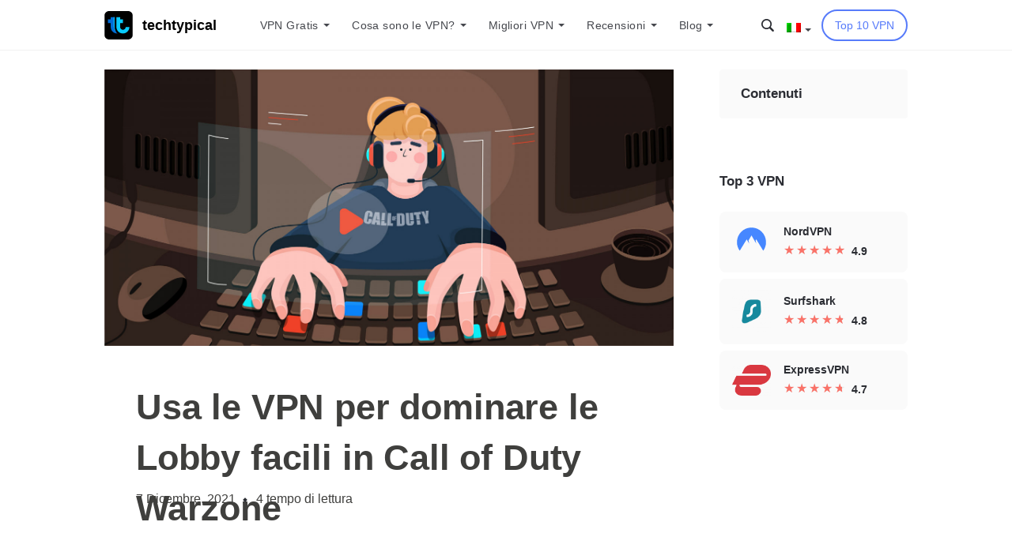

--- FILE ---
content_type: text/html; charset=UTF-8
request_url: https://www.techtypical.com/it/giochi/vpn-call-of-duty-warzone/
body_size: 48021
content:
<!DOCTYPE html>
<html lang="it-IT">
<head><meta charset="UTF-8"><script>if(navigator.userAgent.match(/MSIE|Internet Explorer/i)||navigator.userAgent.match(/Trident\/7\..*?rv:11/i)){var href=document.location.href;if(!href.match(/[?&]nowprocket/)){if(href.indexOf("?")==-1){if(href.indexOf("#")==-1){document.location.href=href+"?nowprocket=1"}else{document.location.href=href.replace("#","?nowprocket=1#")}}else{if(href.indexOf("#")==-1){document.location.href=href+"&nowprocket=1"}else{document.location.href=href.replace("#","&nowprocket=1#")}}}}</script><script>class RocketLazyLoadScripts{constructor(e){this.triggerEvents=e,this.eventOptions={passive:!0},this.userEventListener=this.triggerListener.bind(this),this.delayedScripts={normal:[],async:[],defer:[]},this.allJQueries=[]}_addUserInteractionListener(e){this.triggerEvents.forEach((t=>window.addEventListener(t,e.userEventListener,e.eventOptions)))}_removeUserInteractionListener(e){this.triggerEvents.forEach((t=>window.removeEventListener(t,e.userEventListener,e.eventOptions)))}triggerListener(){this._removeUserInteractionListener(this),"loading"===document.readyState?document.addEventListener("DOMContentLoaded",this._loadEverythingNow.bind(this)):this._loadEverythingNow()}async _loadEverythingNow(){this._delayEventListeners(),this._delayJQueryReady(this),this._handleDocumentWrite(),this._registerAllDelayedScripts(),this._preloadAllScripts(),await this._loadScriptsFromList(this.delayedScripts.normal),await this._loadScriptsFromList(this.delayedScripts.defer),await this._loadScriptsFromList(this.delayedScripts.async),await this._triggerDOMContentLoaded(),await this._triggerWindowLoad(),window.dispatchEvent(new Event("rocket-allScriptsLoaded"))}_registerAllDelayedScripts(){document.querySelectorAll("script[type=rocketlazyloadscript]").forEach((e=>{e.hasAttribute("src")?e.hasAttribute("async")&&!1!==e.async?this.delayedScripts.async.push(e):e.hasAttribute("defer")&&!1!==e.defer||"module"===e.getAttribute("data-rocket-type")?this.delayedScripts.defer.push(e):this.delayedScripts.normal.push(e):this.delayedScripts.normal.push(e)}))}async _transformScript(e){return await this._requestAnimFrame(),new Promise((t=>{const n=document.createElement("script");let r;[...e.attributes].forEach((e=>{let t=e.nodeName;"type"!==t&&("data-rocket-type"===t&&(t="type",r=e.nodeValue),n.setAttribute(t,e.nodeValue))})),e.hasAttribute("src")?(n.addEventListener("load",t),n.addEventListener("error",t)):(n.text=e.text,t()),e.parentNode.replaceChild(n,e)}))}async _loadScriptsFromList(e){const t=e.shift();return t?(await this._transformScript(t),this._loadScriptsFromList(e)):Promise.resolve()}_preloadAllScripts(){var e=document.createDocumentFragment();[...this.delayedScripts.normal,...this.delayedScripts.defer,...this.delayedScripts.async].forEach((t=>{const n=t.getAttribute("src");if(n){const t=document.createElement("link");t.href=n,t.rel="preload",t.as="script",e.appendChild(t)}})),document.head.appendChild(e)}_delayEventListeners(){let e={};function t(t,n){!function(t){function n(n){return e[t].eventsToRewrite.indexOf(n)>=0?"rocket-"+n:n}e[t]||(e[t]={originalFunctions:{add:t.addEventListener,remove:t.removeEventListener},eventsToRewrite:[]},t.addEventListener=function(){arguments[0]=n(arguments[0]),e[t].originalFunctions.add.apply(t,arguments)},t.removeEventListener=function(){arguments[0]=n(arguments[0]),e[t].originalFunctions.remove.apply(t,arguments)})}(t),e[t].eventsToRewrite.push(n)}function n(e,t){let n=e[t];Object.defineProperty(e,t,{get:()=>n||function(){},set(r){e["rocket"+t]=n=r}})}t(document,"DOMContentLoaded"),t(window,"DOMContentLoaded"),t(window,"load"),t(window,"pageshow"),t(document,"readystatechange"),n(document,"onreadystatechange"),n(window,"onload"),n(window,"onpageshow")}_delayJQueryReady(e){let t=window.jQuery;Object.defineProperty(window,"jQuery",{get:()=>t,set(n){if(n&&n.fn&&!e.allJQueries.includes(n)){n.fn.ready=n.fn.init.prototype.ready=function(t){e.domReadyFired?t.bind(document)(n):document.addEventListener("rocket-DOMContentLoaded",(()=>t.bind(document)(n)))};const t=n.fn.on;n.fn.on=n.fn.init.prototype.on=function(){if(this[0]===window){function e(e){return e.split(" ").map((e=>"load"===e||0===e.indexOf("load.")?"rocket-jquery-load":e)).join(" ")}"string"==typeof arguments[0]||arguments[0]instanceof String?arguments[0]=e(arguments[0]):"object"==typeof arguments[0]&&Object.keys(arguments[0]).forEach((t=>{delete Object.assign(arguments[0],{[e(t)]:arguments[0][t]})[t]}))}return t.apply(this,arguments),this},e.allJQueries.push(n)}t=n}})}async _triggerDOMContentLoaded(){this.domReadyFired=!0,await this._requestAnimFrame(),document.dispatchEvent(new Event("rocket-DOMContentLoaded")),await this._requestAnimFrame(),window.dispatchEvent(new Event("rocket-DOMContentLoaded")),await this._requestAnimFrame(),document.dispatchEvent(new Event("rocket-readystatechange")),await this._requestAnimFrame(),document.rocketonreadystatechange&&document.rocketonreadystatechange()}async _triggerWindowLoad(){await this._requestAnimFrame(),window.dispatchEvent(new Event("rocket-load")),await this._requestAnimFrame(),window.rocketonload&&window.rocketonload(),await this._requestAnimFrame(),this.allJQueries.forEach((e=>e(window).trigger("rocket-jquery-load"))),window.dispatchEvent(new Event("rocket-pageshow")),await this._requestAnimFrame(),window.rocketonpageshow&&window.rocketonpageshow()}_handleDocumentWrite(){const e=new Map;document.write=document.writeln=function(t){const n=document.currentScript,r=document.createRange(),i=n.parentElement;let o=e.get(n);void 0===o&&(o=n.nextSibling,e.set(n,o));const a=document.createDocumentFragment();r.setStart(a,0),a.appendChild(r.createContextualFragment(t)),i.insertBefore(a,o)}}async _requestAnimFrame(){return new Promise((e=>requestAnimationFrame(e)))}static run(){const e=new RocketLazyLoadScripts(["keydown","mousemove","touchmove","touchstart","touchend","wheel"]);e._addUserInteractionListener(e)}}RocketLazyLoadScripts.run();</script>
    
    <meta name="viewport" content="width=device-width, initial-scale=1.0">
    <link rel="profile" href="https://gmpg.org/xfn/11">
    <link rel="pingback" href="https://www.techtypical.com/xmlrpc.php">
    <link rel="apple-touch-icon" sizes="180x180"
          href="https://www.techtypical.com/wp-content/themes/vpnservice/assets/img/favicon/apple-touch-icon.png">
    <link rel="icon" type="image/png" sizes="32x32"
          href="https://www.techtypical.com/wp-content/themes/vpnservice/assets/img/favicon/favicon-32x32.png">
    <link rel="icon" type="image/png" sizes="16x16"
          href="https://www.techtypical.com/wp-content/themes/vpnservice/assets/img/favicon/favicon-16x16.png">
    <link rel="manifest" href="https://www.techtypical.com/wp-content/themes/vpnservice/assets/img/favicon/site.webmanifest">
    <link rel="mask-icon" href="https://www.techtypical.com/wp-content/themes/vpnservice/assets/img/favicon/safari-pinned-tab.svg"
          color="#5bbad5">
    <meta name="msapplication-TileColor" content="#da532c">
    <meta name="theme-color" content="#ffffff">
    <meta name='robots' content='index, follow, max-image-preview:large, max-snippet:-1, max-video-preview:-1' />
<link rel="alternate" hreflang="nl" href="https://www.techtypical.com/nl/gamen/cod-warzone-vpn/" />
<link rel="alternate" hreflang="en" href="https://www.techtypical.com/gaming/vpn-cod-warzone/" />
<link rel="alternate" hreflang="es" href="https://www.techtypical.com/es/juegos/vpn-cod-warzone/" />
<link rel="alternate" hreflang="pl" href="https://www.techtypical.com/pl/gry/call-of-duty-warzone-vpn/" />
<link rel="alternate" hreflang="de" href="https://www.techtypical.com/de/spielen/call-of-duty-warzone-vpn/" />
<link rel="alternate" hreflang="fr" href="https://www.techtypical.com/fr/jeux/cod-warzone-vpn/" />
<link rel="alternate" hreflang="hu" href="https://www.techtypical.com/hu/szerencsejatek/cod-warzone-vpn/" />
<link rel="alternate" hreflang="it" href="https://www.techtypical.com/it/giochi/vpn-call-of-duty-warzone/" />
<link rel="alternate" hreflang="x-default" href="https://www.techtypical.com/gaming/vpn-cod-warzone/" />

<!-- Google Tag Manager for WordPress by gtm4wp.com -->
<script data-cfasync="false" data-pagespeed-no-defer type="text/javascript">//<![CDATA[
	var gtm4wp_datalayer_name = "dataLayer";
	var dataLayer = dataLayer || [];
//]]>
</script>
<!-- End Google Tag Manager for WordPress by gtm4wp.com -->
	<!-- This site is optimized with the Yoast SEO Premium plugin v16.8 (Yoast SEO v17.1) - https://yoast.com/wordpress/plugins/seo/ -->
	<title>Come accedere alle lobby facili in Call of Duty Warzone - TechTypical</title><link rel="stylesheet" href="https://www.techtypical.com/wp-content/cache/min/1/2ac7a7468ff4dd527e5fe64e976d0f66.css" media="all" data-minify="1" />
	<meta name="description" content="Le lobby facili in Call of Duty Warzone sono il modo migliore per salire di livello! Ma quali sono i modi migliori per accedervi?" />
	<link rel="canonical" href="https://www.techtypical.com/it/giochi/vpn-call-of-duty-warzone/" />
	<meta property="og:locale" content="it_IT" />
	<meta property="og:type" content="article" />
	<meta property="og:title" content="Usa le VPN per dominare le Lobby facili in Call of Duty Warzone" />
	<meta property="og:description" content="Le lobby facili in Call of Duty Warzone sono il modo migliore per salire di livello! Ma quali sono i modi migliori per accedervi?" />
	<meta property="og:url" content="https://www.techtypical.com/it/giochi/vpn-call-of-duty-warzone/" />
	<meta property="og:site_name" content="TechTypical" />
	<meta property="article:published_time" content="2021-12-07T08:55:58+00:00" />
	<meta property="article:modified_time" content="2021-12-07T08:57:02+00:00" />
	<meta property="og:image" content="https://www.techtypical.com/wp-content/uploads/vpn-cod-warzone/vpn-cod-warzone.jpg" />
	<meta property="og:image:width" content="2560" />
	<meta property="og:image:height" content="1245" />
	<meta name="twitter:card" content="summary_large_image" />
	<meta name="twitter:label1" content="Written by" />
	<meta name="twitter:data1" content="Kay" />
	<meta name="twitter:label2" content="Est. reading time" />
	<meta name="twitter:data2" content="4 minuti" />
	<!-- / Yoast SEO Premium plugin. -->


<link rel='dns-prefetch' href='//www.google.com' />
<link rel='dns-prefetch' href='//stackpath.bootstrapcdn.com' />
<link rel='dns-prefetch' href='//fonts.googleapis.com' />

<link rel="alternate" type="application/rss+xml" title="TechTypical &raquo; Usa le VPN per dominare le Lobby facili in Call of Duty Warzone Feed dei commenti" href="https://www.techtypical.com/it/giochi/vpn-call-of-duty-warzone/feed/" />
<style type="text/css">
img.wp-smiley,
img.emoji {
	display: inline !important;
	border: none !important;
	box-shadow: none !important;
	height: 1em !important;
	width: 1em !important;
	margin: 0 .07em !important;
	vertical-align: -0.1em !important;
	background: none !important;
	padding: 0 !important;
}
</style>
	


<style id='wpdiscuz-frontend-css-inline-css' type='text/css'>
 #wpdcom .wpd-blog-administrator .wpd-comment-label{color:#ffffff;background-color:#577BFA;border:none}#wpdcom .wpd-blog-administrator .wpd-comment-author, #wpdcom .wpd-blog-administrator .wpd-comment-author a{color:#577BFA}#wpdcom.wpd-layout-1 .wpd-comment .wpd-blog-administrator .wpd-avatar img{border-color:#577BFA}#wpdcom.wpd-layout-2 .wpd-comment.wpd-reply .wpd-comment-wrap.wpd-blog-administrator{border-left:3px solid #577BFA}#wpdcom.wpd-layout-2 .wpd-comment .wpd-blog-administrator .wpd-avatar img{border-bottom-color:#577BFA}#wpdcom.wpd-layout-3 .wpd-blog-administrator .wpd-comment-subheader{border-top:1px dashed #577BFA}#wpdcom.wpd-layout-3 .wpd-reply .wpd-blog-administrator .wpd-comment-right{border-left:1px solid #577BFA}#wpdcom .wpd-blog-editor .wpd-comment-label{color:#ffffff;background-color:#DDDDDD;border:none}#wpdcom .wpd-blog-editor .wpd-comment-author, #wpdcom .wpd-blog-editor .wpd-comment-author a{color:#DDDDDD}#wpdcom.wpd-layout-1 .wpd-comment .wpd-blog-editor .wpd-avatar img{border-color:#DDDDDD}#wpdcom.wpd-layout-2 .wpd-comment.wpd-reply .wpd-comment-wrap.wpd-blog-editor{border-left:3px solid #DDDDDD}#wpdcom.wpd-layout-2 .wpd-comment .wpd-blog-editor .wpd-avatar img{border-bottom-color:#DDDDDD}#wpdcom.wpd-layout-3 .wpd-blog-editor .wpd-comment-subheader{border-top:1px dashed #DDDDDD}#wpdcom.wpd-layout-3 .wpd-reply .wpd-blog-editor .wpd-comment-right{border-left:1px solid #DDDDDD}#wpdcom .wpd-blog-author .wpd-comment-label{color:#ffffff;background-color:#DDDDDD;border:none}#wpdcom .wpd-blog-author .wpd-comment-author, #wpdcom .wpd-blog-author .wpd-comment-author a{color:#DDDDDD}#wpdcom.wpd-layout-1 .wpd-comment .wpd-blog-author .wpd-avatar img{border-color:#DDDDDD}#wpdcom.wpd-layout-2 .wpd-comment .wpd-blog-author .wpd-avatar img{border-bottom-color:#DDDDDD}#wpdcom.wpd-layout-3 .wpd-blog-author .wpd-comment-subheader{border-top:1px dashed #DDDDDD}#wpdcom.wpd-layout-3 .wpd-reply .wpd-blog-author .wpd-comment-right{border-left:1px solid #DDDDDD}#wpdcom .wpd-blog-contributor .wpd-comment-label{color:#ffffff;background-color:#DDDDDD;border:none}#wpdcom .wpd-blog-contributor .wpd-comment-author, #wpdcom .wpd-blog-contributor .wpd-comment-author a{color:#DDDDDD}#wpdcom.wpd-layout-1 .wpd-comment .wpd-blog-contributor .wpd-avatar img{border-color:#DDDDDD}#wpdcom.wpd-layout-2 .wpd-comment .wpd-blog-contributor .wpd-avatar img{border-bottom-color:#DDDDDD}#wpdcom.wpd-layout-3 .wpd-blog-contributor .wpd-comment-subheader{border-top:1px dashed #DDDDDD}#wpdcom.wpd-layout-3 .wpd-reply .wpd-blog-contributor .wpd-comment-right{border-left:1px solid #DDDDDD}#wpdcom .wpd-blog-subscriber .wpd-comment-label{color:#ffffff;background-color:#DDDDDD;border:none}#wpdcom .wpd-blog-subscriber .wpd-comment-author, #wpdcom .wpd-blog-subscriber .wpd-comment-author a{color:#DDDDDD}#wpdcom.wpd-layout-2 .wpd-comment .wpd-blog-subscriber .wpd-avatar img{border-bottom-color:#DDDDDD}#wpdcom.wpd-layout-3 .wpd-blog-subscriber .wpd-comment-subheader{border-top:1px dashed #DDDDDD}#wpdcom .wpd-blog-custom_permalinks_manager .wpd-comment-label{color:#ffffff;background-color:#DDDDDD;border:none}#wpdcom .wpd-blog-custom_permalinks_manager .wpd-comment-author, #wpdcom .wpd-blog-custom_permalinks_manager .wpd-comment-author a{color:#DDDDDD}#wpdcom.wpd-layout-1 .wpd-comment .wpd-blog-custom_permalinks_manager .wpd-avatar img{border-color:#DDDDDD}#wpdcom.wpd-layout-2 .wpd-comment .wpd-blog-custom_permalinks_manager .wpd-avatar img{border-bottom-color:#DDDDDD}#wpdcom.wpd-layout-3 .wpd-blog-custom_permalinks_manager .wpd-comment-subheader{border-top:1px dashed #DDDDDD}#wpdcom.wpd-layout-3 .wpd-reply .wpd-blog-custom_permalinks_manager .wpd-comment-right{border-left:1px solid #DDDDDD}#wpdcom .wpd-blog-post_author .wpd-comment-label{color:#ffffff;background-color:#DDDDDD;border:none}#wpdcom .wpd-blog-post_author .wpd-comment-author, #wpdcom .wpd-blog-post_author .wpd-comment-author a{color:#DDDDDD}#wpdcom .wpd-blog-post_author .wpd-avatar img{border-color:#DDDDDD}#wpdcom.wpd-layout-1 .wpd-comment .wpd-blog-post_author .wpd-avatar img{border-color:#DDDDDD}#wpdcom.wpd-layout-2 .wpd-comment.wpd-reply .wpd-comment-wrap.wpd-blog-post_author{border-left:3px solid #DDDDDD}#wpdcom.wpd-layout-2 .wpd-comment .wpd-blog-post_author .wpd-avatar img{border-bottom-color:#DDDDDD}#wpdcom.wpd-layout-3 .wpd-blog-post_author .wpd-comment-subheader{border-top:1px dashed #DDDDDD}#wpdcom.wpd-layout-3 .wpd-reply .wpd-blog-post_author .wpd-comment-right{border-left:1px solid #DDDDDD}#wpdcom .wpd-blog-guest .wpd-comment-label{color:#ffffff;background-color:#DDDDDD;border:none}#wpdcom .wpd-blog-guest .wpd-comment-author, #wpdcom .wpd-blog-guest .wpd-comment-author a{color:#DDDDDD}#wpdcom.wpd-layout-3 .wpd-blog-guest .wpd-comment-subheader{border-top:1px dashed #DDDDDD}#comments, #respond, .comments-area, #wpdcom{}#wpdcom .ql-editor > *{color:#777777}#wpdcom .ql-editor::before{}#wpdcom .ql-toolbar{border:1px solid #DDDDDD;border-top:none}#wpdcom .ql-container{border:1px solid #DDDDDD;border-bottom:none}#wpdcom .wpd-form-row .wpdiscuz-item input[type="text"], #wpdcom .wpd-form-row .wpdiscuz-item input[type="email"], #wpdcom .wpd-form-row .wpdiscuz-item input[type="url"], #wpdcom .wpd-form-row .wpdiscuz-item input[type="color"], #wpdcom .wpd-form-row .wpdiscuz-item input[type="date"], #wpdcom .wpd-form-row .wpdiscuz-item input[type="datetime"], #wpdcom .wpd-form-row .wpdiscuz-item input[type="datetime-local"], #wpdcom .wpd-form-row .wpdiscuz-item input[type="month"], #wpdcom .wpd-form-row .wpdiscuz-item input[type="number"], #wpdcom .wpd-form-row .wpdiscuz-item input[type="time"], #wpdcom textarea, #wpdcom select{border:1px solid #DDDDDD;color:#777777}#wpdcom .wpd-form-row .wpdiscuz-item textarea{border:1px solid #DDDDDD}#wpdcom input::placeholder, #wpdcom textarea::placeholder, #wpdcom input::-moz-placeholder, #wpdcom textarea::-webkit-input-placeholder{}#wpdcom .wpd-comment-text{color:#777777}#wpdcom .wpd-thread-head .wpd-thread-info{border-bottom:2px solid #00B38F}#wpdcom .wpd-thread-head .wpd-thread-info.wpd-reviews-tab svg{fill:#00B38F}#wpdcom .wpd-thread-head .wpdiscuz-user-settings{border-bottom:2px solid #00B38F}#wpdcom .wpd-thread-head .wpdiscuz-user-settings:hover{color:#00B38F}#wpdcom .wpd-comment .wpd-follow-link:hover{color:#00B38F}#wpdcom .wpd-comment-status .wpd-sticky{color:#00B38F}#wpdcom .wpd-thread-filter .wpdf-active{color:#00B38F;border-bottom-color:#00B38F}#wpdcom .wpd-comment-info-bar{border:1px dashed #33c3a6;background:#e6f8f4}#wpdcom .wpd-comment-info-bar .wpd-current-view i{color:#00B38F}#wpdcom .wpd-filter-view-all:hover{background:#00B38F}#wpdcom .wpdiscuz-item .wpdiscuz-rating > label{color:#DDDDDD}#wpdcom .wpdiscuz-item .wpdiscuz-rating:not(:checked) > label:hover, .wpdiscuz-rating:not(:checked) > label:hover ~ label{}#wpdcom .wpdiscuz-item .wpdiscuz-rating > input ~ label:hover, #wpdcom .wpdiscuz-item .wpdiscuz-rating > input:not(:checked) ~ label:hover ~ label, #wpdcom .wpdiscuz-item .wpdiscuz-rating > input:not(:checked) ~ label:hover ~ label{color:#FFED85}#wpdcom .wpdiscuz-item .wpdiscuz-rating > input:checked ~ label:hover, #wpdcom .wpdiscuz-item .wpdiscuz-rating > input:checked ~ label:hover, #wpdcom .wpdiscuz-item .wpdiscuz-rating > label:hover ~ input:checked ~ label, #wpdcom .wpdiscuz-item .wpdiscuz-rating > input:checked + label:hover ~ label, #wpdcom .wpdiscuz-item .wpdiscuz-rating > input:checked ~ label:hover ~ label, .wpd-custom-field .wcf-active-star, #wpdcom .wpdiscuz-item .wpdiscuz-rating > input:checked ~ label{color:#FFD700}#wpd-post-rating .wpd-rating-wrap .wpd-rating-stars svg .wpd-star{fill:#DDDDDD}#wpd-post-rating .wpd-rating-wrap .wpd-rating-stars svg .wpd-active{fill:#FFD700}#wpd-post-rating .wpd-rating-wrap .wpd-rate-starts svg .wpd-star{fill:#DDDDDD}#wpd-post-rating .wpd-rating-wrap .wpd-rate-starts:hover svg .wpd-star{fill:#FFED85}#wpd-post-rating.wpd-not-rated .wpd-rating-wrap .wpd-rate-starts svg:hover ~ svg .wpd-star{fill:#DDDDDD}.wpdiscuz-post-rating-wrap .wpd-rating .wpd-rating-wrap .wpd-rating-stars svg .wpd-star{fill:#DDDDDD}.wpdiscuz-post-rating-wrap .wpd-rating .wpd-rating-wrap .wpd-rating-stars svg .wpd-active{fill:#FFD700}#wpdcom .wpd-comment .wpd-follow-active{color:#ff7a00}#wpdcom .page-numbers{color:#555;border:#555 1px solid}#wpdcom span.current{background:#555}#wpdcom.wpd-layout-1 .wpd-new-loaded-comment > .wpd-comment-wrap > .wpd-comment-right{background:#FFFAD6}#wpdcom.wpd-layout-2 .wpd-new-loaded-comment.wpd-comment > .wpd-comment-wrap > .wpd-comment-right{background:#FFFAD6}#wpdcom.wpd-layout-2 .wpd-new-loaded-comment.wpd-comment.wpd-reply > .wpd-comment-wrap > .wpd-comment-right{background:transparent}#wpdcom.wpd-layout-2 .wpd-new-loaded-comment.wpd-comment.wpd-reply > .wpd-comment-wrap{background:#FFFAD6}#wpdcom.wpd-layout-3 .wpd-new-loaded-comment.wpd-comment > .wpd-comment-wrap > .wpd-comment-right{background:#FFFAD6}#wpdcom .wpd-follow:hover i, #wpdcom .wpd-unfollow:hover i, #wpdcom .wpd-comment .wpd-follow-active:hover i{color:#00B38F}#wpdcom .wpdiscuz-readmore{cursor:pointer;color:#00B38F}.wpd-custom-field .wcf-pasiv-star, #wpcomm .wpdiscuz-item .wpdiscuz-rating > label{color:#DDDDDD}.wpd-wrapper .wpd-list-item.wpd-active{border-top:3px solid #00B38F}#wpdcom.wpd-layout-2 .wpd-comment.wpd-reply.wpd-unapproved-comment .wpd-comment-wrap{border-left:3px solid #FFFAD6}#wpdcom.wpd-layout-3 .wpd-comment.wpd-reply.wpd-unapproved-comment .wpd-comment-right{border-left:1px solid #FFFAD6}#wpdcom .wpd-prim-button{background-color:#555555;color:#FFFFFF}#wpdcom .wpd_label__check i.wpdicon-on{color:#555555;border:1px solid #aaaaaa}#wpd-bubble-wrapper #wpd-bubble-all-comments-count{color:#1DB99A}#wpd-bubble-wrapper > div{background-color:#1DB99A}#wpd-bubble-wrapper > #wpd-bubble #wpd-bubble-add-message{background-color:#1DB99A}#wpd-bubble-wrapper > #wpd-bubble #wpd-bubble-add-message::before{border-left-color:#1DB99A;border-right-color:#1DB99A}#wpd-bubble-wrapper.wpd-right-corner > #wpd-bubble #wpd-bubble-add-message::before{border-left-color:#1DB99A;border-right-color:#1DB99A}.wpd-inline-icon-wrapper path.wpd-inline-icon-first{fill:#1DB99A}.wpd-inline-icon-count{background-color:#1DB99A}.wpd-inline-icon-count::before{border-right-color:#1DB99A}.wpd-inline-form-wrapper::before{border-bottom-color:#1DB99A}.wpd-inline-form-question{background-color:#1DB99A}.wpd-inline-form{background-color:#1DB99A}.wpd-last-inline-comments-wrapper{border-color:#1DB99A}.wpd-last-inline-comments-wrapper::before{border-bottom-color:#1DB99A}.wpd-last-inline-comments-wrapper .wpd-view-all-inline-comments{background:#1DB99A}.wpd-last-inline-comments-wrapper .wpd-view-all-inline-comments:hover,.wpd-last-inline-comments-wrapper .wpd-view-all-inline-comments:active,.wpd-last-inline-comments-wrapper .wpd-view-all-inline-comments:focus{background-color:#1DB99A}#wpdcom .ql-snow .ql-tooltip[data-mode="link"]::before{content:"Enter link:"}#wpdcom .ql-snow .ql-tooltip.ql-editing a.ql-action::after{content:"Save"}.comments-area{width:auto}#wpcomm .wc-form-footer{display:block}#wpcomm .wc-comment .wc-form-wrapper, #wpcomm .wc-comment .wc_comment_level-2{margin-left:10px!important}body #wpcomm .wc-comment-footer{padding:0}
</style>


<link rel="preload" as="style" id="styles-css-preload" href="https://www.techtypical.com/wp-content/themes/vpnservice/assets/css/main.min.css?ver=1.154" type="text/css" media="all" /><link rel='stylesheet' id='styles-css'  href='https://www.techtypical.com/wp-content/themes/vpnservice/assets/css/main.min.css?ver=1.154#preload' type='text/css' media='all' />
<style id='rocket-lazyload-inline-css' type='text/css'>
.rll-youtube-player{position:relative;padding-bottom:56.23%;height:0;overflow:hidden;max-width:100%;}.rll-youtube-player iframe{position:absolute;top:0;left:0;width:100%;height:100%;z-index:100;background:0 0}.rll-youtube-player img{bottom:0;display:block;left:0;margin:auto;max-width:100%;width:100%;position:absolute;right:0;top:0;border:none;height:auto;cursor:pointer;-webkit-transition:.4s all;-moz-transition:.4s all;transition:.4s all}.rll-youtube-player img:hover{-webkit-filter:brightness(75%)}.rll-youtube-player .play{height:72px;width:72px;left:50%;top:50%;margin-left:-36px;margin-top:-36px;position:absolute;background:url(https://www.techtypical.com/wp-content/plugins/wp-rocket/assets/img/youtube.png) no-repeat;cursor:pointer}
</style>
<script type="rocketlazyloadscript" data-rocket-type='text/javascript' src='https://www.techtypical.com/wp-content/plugins/enable-jquery-migrate-helper/js/jquery/jquery-1.12.4-wp.js?ver=1.12.4-wp' id='jquery-core-js' defer></script>
<script type="rocketlazyloadscript" data-minify="1" data-rocket-type='text/javascript' src='https://www.techtypical.com/wp-content/cache/min/1/wp-content/plugins/sitepress-multilingual-cms/res/js/jquery.cookie.js?ver=1715671340' id='jquery.cookie-js' defer></script>
<script type='text/javascript' id='wpml-cookie-js-extra'>
/* <![CDATA[ */
var wpml_cookies = {"wp-wpml_current_language":{"value":"it","expires":1,"path":"\/"}};
var wpml_cookies = {"wp-wpml_current_language":{"value":"it","expires":1,"path":"\/"}};
/* ]]> */
</script>
<script type="rocketlazyloadscript" data-minify="1" data-rocket-type='text/javascript' src='https://www.techtypical.com/wp-content/cache/min/1/wp-content/plugins/sitepress-multilingual-cms/res/js/cookies/language-cookie.js?ver=1715671341' id='wpml-cookie-js' defer></script>
<script type="rocketlazyloadscript" data-minify="1" data-rocket-type='text/javascript' src='https://www.techtypical.com/wp-content/cache/min/1/wp-content/plugins/reading-progress-bar/public/js/rp-public.js?ver=1715671341' id='rp-public-scripts-js' defer></script>
<script type="rocketlazyloadscript" data-minify="1" data-rocket-type='text/javascript' src='https://www.techtypical.com/wp-content/cache/min/1/wp-content/plugins/duracelltomi-google-tag-manager/js/gtm4wp-form-move-tracker.js?ver=1715671341' id='gtm4wp-form-move-tracker-js' defer></script>
<link rel="https://api.w.org/" href="https://www.techtypical.com/wp-json/" /><link rel="alternate" type="application/json" href="https://www.techtypical.com/wp-json/wp/v2/posts/122382" /><link rel="EditURI" type="application/rsd+xml" title="RSD" href="https://www.techtypical.com/xmlrpc.php?rsd" />
<link rel="wlwmanifest" type="application/wlwmanifest+xml" href="https://www.techtypical.com/wp-includes/wlwmanifest.xml" /> 
<meta name="generator" content="WordPress 5.8.1" />
<meta name="generator" content="WPML ver:4.3.12 stt:38,1,4,3,23,66,27,41,2,54;" />

<!-- Google Tag Manager for WordPress by gtm4wp.com -->
<script data-cfasync="false" data-pagespeed-no-defer type="text/javascript">//<![CDATA[
	var dataLayer_content = {"siteID":0,"siteName":"","pagePostType":"post","pagePostType2":"single-post","pageCategory":["giochi"],"pagePostAuthor":"Kay","geoCountryCode":"(no geo data available)","geoCountryName":"(no geo data available)","geoRegionCode":"(no geo data available)","geoRegionName":"(no geo data available)","geoCity":"(no geo data available)","geoZipcode":"(no geo data available)","geoLatitude":"(no geo data available)","geoLongitude":"(no geo data available)","geoFullGeoData":{"success":false,"error":{"code":101,"type":"missing_access_key","info":"You have not supplied an API Access Key. [Required format: access_key=YOUR_ACCESS_KEY]"}}};
	dataLayer.push( dataLayer_content );//]]>
</script>
<script type="rocketlazyloadscript" data-cfasync="false">//<![CDATA[
(function(w,d,s,l,i){w[l]=w[l]||[];w[l].push({'gtm.start':
new Date().getTime(),event:'gtm.js'});var f=d.getElementsByTagName(s)[0],
j=d.createElement(s),dl=l!='dataLayer'?'&l='+l:'';j.async=true;j.src=
'//www.googletagmanager.com/gtm.'+'js?id='+i+dl;f.parentNode.insertBefore(j,f);
})(window,document,'script','dataLayer','GTM-5JB8QRF');//]]>
</script>
<!-- End Google Tag Manager -->
<!-- End Google Tag Manager for WordPress by gtm4wp.com --><meta name="generator" content="Powered by WPBakery Page Builder - drag and drop page builder for WordPress."/>
<noscript><style>.lazyload[data-src]{display:none !important;}</style></noscript><style>.lazyload{background-image:none !important;}.lazyload:before{background-image:none !important;}</style><script type="application/ld+json">[{"@context":"http:\/\/schema.org","@type":"Article","name":"Usa le VPN per dominare le Lobby facili in Call of Duty Warzone","headline":"Usa le VPN per dominare le Lobby facili in Call of Duty Warzone","dateModified":"2021-12-07","datePublished":"2021-12-07","articleBody":"Nell\u2019eterna battaglia tra Call of Duty e Battlefield, coloro che scelgono il primo vogliono un\u2019esperienza meno \u201cdi squadra\u201d, basata su dinamiche prettamente Arcade e con risultati molto pi\u00f9 basati sulle proprie skill.\r\n\r\nTra i vari Call of Duty, Warzone \u00e8 uno dei titoli pi\u00f9 di successo, e anche (di conseguenza) uno dei giochi pi\u00f9 \u201chackerati\u201d del franchise.\r\n\r\nVediamo come i giocatori pi\u00f9 esperti usano le VPN per entrare in lobby dedicate a quelli con un livello pi\u00f9 basso.\r\n\r\n\r\nCosa sono le Lobby facili?\r\nSe anche tu sei un appassionato di Call of Duty, probabilmente ti sarai imbattuto nei problemi che riguardano il cosiddetto SBMM (Skill-Based Match Making), un algoritmo che, in teoria, avrebbe il compito di creare delle lobby di giocatori con livello simile in modo da rendere il gioco divertente per tutti.\r\n\r\nPurtroppo, per\u00f2, molti utenti utilizzano dei metodi poco ortodossi per entrare nelle lobby di utenti novizi in modo da aumentare le proprie statistiche sulle kill, fare stream pi\u00f9 d\u2019effetto e ricevere ricompense pi\u00f9 accattivanti.\r\n\r\n\r\nVediamo come questi giocatori riescono ad aggirare l\u2019algoritmo.\r\nCome si fa ad accedere alle Lobby facili?\r\nCi sono diversi modi per accedere alle Lobby facili, uno dei quali in realt\u00e0 non funziona pi\u00f9:\r\n\r\n \tWarzone Companion (Overwolf)\r\nEra una app che permetteva di vedere la lista di tutti gli utenti di una certa lobby con i relativi livelli, in modo da poter cercare quella con i livelli pi\u00f9 bassi. A seguito di una patch rilasciata dai developer di CoD, la Warzone Companion app non funziona pi\u00f9.\r\n \tRouter Netduma\r\nQuesto metodo prevede l\u2019acquisto di un router da circa 300-350 euro. Sono router che permettono di fare un filtraggio delle geo-localizzazioni, andando selezionare nazioni che non hanno una base di giocatori esperti, oltre a darti un segnale WiFi molto potente e una latenza bassissima. Se non sei un giocatore di e-sport di professione, \u00e8 sicuramente la soluzione meno comoda e pi\u00f9 costosa.\r\n \tSmurfing\r\nLetteralmente, \u201cfare il Puffo\u201d. Questo richiede di creare un nuovo account (a cui, dunque, viene dato il livello pi\u00f9 basso) e di ripartire totalmente da zero. Non \u00e8 sicuramente una soluzione comoda in quanto si perdono tutti i progressi.\r\n \tVPN\r\nDi gran lunga la soluzione pi\u00f9 comoda e meno costosa! Grazie ad essa, riuscirai a connetterti da determinate location e a interagire con giocatori di nazioni che non hanno una base di giocatori esperti.\r\n\r\n\r\nQual \u00e8 la migliore VPN per giocare a Call of Duty: Warzone?\r\nNei giochi online ci sono diversi fattori che, a prescindere dal risultato che vuoi ottenere, sono imprescindibili.\r\n\r\n\u00c8 fondamentale avere una VPN che abbia una bassissima latenza, che sia veloce e affidabile, e che non si disconnetta a causa dei carichi di lavoro della rete. In parole povere, scordatevi le VPN gratuite.\r\n\r\nInoltre, per quello che si vuole ottenere, \u00e8 fondamentale che abbia server in luoghi particolari. Molti gamer sono d\u2019accordo nel dire che la migliore opzione \u00e8 l\u2019Egitto, ma anche la Russia e la Jamaica sono ottime nazioni. E, purtroppo, non sono moltissime le VPN che hanno sede in Egitto:\r\nExpressVPN\r\nUna delle VPN pi\u00f9 veloci del pianeta, e con server in molte localit\u00e0 inusuale. \u00c8 fatta per il gaming e ha un costo leggermente pi\u00f9 alto della concorrenza, anche viste le prestazioni e le funzionalit\u00e0 disponibili.\r\n\r\nCyberghost\r\nNon ha la velocit\u00e0 o le funzionalit\u00e0 di ExpressVPN, ma ha 28 server in Egitto, pi\u00f9 di qualsiasi altra VPN in commercio. Al costo di 2 euro al mese, se si vuole andare al risparmio \u00e8 la scelta giusta.\r\n\r\nIl caso di NoLagVPN\r\nNonostante NoLagVPN abbia \u201cVPN\u201d all\u2019interno del nome, scordatevi di trovare tutte quelle caratteristiche fondamentali che rendono una VPN tale.\r\n\r\n\u00c8 vero, usa la tecnologia OpenVPN per farvi accedere alle Lobby con i giocatori pi\u00f9 novizi, ma oltre a ci\u00f2 non fa nient\u2019altro.\r\n\r\nUna VPN degna di questo nome dovrebbe criptare il vostro traffico e renderlo illeggibile; dovrebbe sostituire il vostro indirizzo IP con quello del server a cui vi connettete; dovrebbe applicare policy no-log per garantire l\u2019anonimato, e molto altro.\r\n\r\nNoLagVPN \u00e8 la soluzione giusta se l\u2019unica cosa che ti serve \u00e8 entrare nelle Lobby facili. Ma, sappiatelo, non saprete chi o come legge i vostri dati, e a chi li potrebbero consegnare.\r\n\r\nFire in the hole!\r\nCon pochi accorgimenti, dunque, \u00e8 facile aggirare i controlli messi in piedi da CoD ed entrare all\u2019interno delle Lobby facili per approfittare dei giocatori inesperti.\r\n\r\n\r\nOvviamente sproniamo tutti ad essere sportivi e a giocare con quelli del proprio livello. Altrimenti, che divertimento c\u2019\u00e8?","image":{"@type":"ImageObject","url":"https:\/\/www.techtypical.com\/wp-content\/uploads\/vpn-cod-warzone\/vpn-cod-warzone.jpg"},"author":{"@type":"Thing","name":"TechTypical"},"publisher":{"@type":"Organization","name":"TechTypical","logo":{"@type":"ImageObject","url":"https:\/\/www.techtypical.com\/wp-content\/themes\/vpnservice\/img\/logo-schema.png"}},"mainEntityOfPage":{"@type":"WebPage","@id":"https:\/\/www.techtypical.com\/it\/#website"}}]</script><link rel="icon" href="https://www.techtypical.com/wp-content/uploads/-261-32x32.png" sizes="32x32" />
<link rel="icon" href="https://www.techtypical.com/wp-content/uploads/-261-192x192.png" sizes="192x192" />
<link rel="apple-touch-icon" href="https://www.techtypical.com/wp-content/uploads/-261-180x180.png" />
<meta name="msapplication-TileImage" content="https://www.techtypical.com/wp-content/uploads/-261-270x270.png" />
		<style type="text/css" id="wp-custom-css">
			#custom_html-16 .title {
  text-align: left;
}

#custom_html-16 ul {
  -webkit-box-pack: start;
  -webkit-justify-content: flex-start;
      -ms-flex-pack: start;
          justify-content: flex-start;
}

#custom_html-16 a {
  color: #F8F8F8;
  font-family: Circe, sans-serif;
  font-size: 14px;
  letter-spacing: 0.2px;
  line-height: 21px;
  text-align: left;
}

#custom_html-16 a:hover {
  color: #F8F8F8;
  text-decoration: underline;
  -webkit-transform: none;
      -ms-transform: none;
          transform: none;
}		</style>
		<noscript><style> .wpb_animate_when_almost_visible { opacity: 1; }</style></noscript><style type="text/css">/** Friday 15th October 2021 17:51:33 UTC (core) **//** THIS FILE IS AUTOMATICALLY GENERATED - DO NOT MAKE MANUAL EDITS! **//** Custom CSS should be added to Mega Menu > Menu Themes > Custom Styling **/.mega-menu-last-modified-1634320293 { content: 'Friday 15th October 2021 17:51:33 UTC'; }#mega-menu-wrap-primary, #mega-menu-wrap-primary #mega-menu-primary, #mega-menu-wrap-primary #mega-menu-primary ul.mega-sub-menu, #mega-menu-wrap-primary #mega-menu-primary li.mega-menu-item, #mega-menu-wrap-primary #mega-menu-primary li.mega-menu-row, #mega-menu-wrap-primary #mega-menu-primary li.mega-menu-column, #mega-menu-wrap-primary #mega-menu-primary a.mega-menu-link, #mega-menu-wrap-primary #mega-menu-primary span.mega-menu-badge {transition: none;border-radius: 0;box-shadow: none;background: none;border: 0;bottom: auto;box-sizing: border-box;clip: auto;color: #666;display: block;float: none;font-family: inherit;font-size: 16px;height: auto;left: auto;line-height: 1.7;list-style-type: none;margin: 0;min-height: auto;max-height: none;min-width: auto;max-width: none;opacity: 1;outline: none;overflow: visible;padding: 0;position: relative;pointer-events: auto;right: auto;text-align: left;text-decoration: none;text-indent: 0;text-transform: none;transform: none;top: auto;vertical-align: baseline;visibility: inherit;width: auto;word-wrap: break-word;white-space: normal;}#mega-menu-wrap-primary:before, #mega-menu-wrap-primary #mega-menu-primary:before, #mega-menu-wrap-primary #mega-menu-primary ul.mega-sub-menu:before, #mega-menu-wrap-primary #mega-menu-primary li.mega-menu-item:before, #mega-menu-wrap-primary #mega-menu-primary li.mega-menu-row:before, #mega-menu-wrap-primary #mega-menu-primary li.mega-menu-column:before, #mega-menu-wrap-primary #mega-menu-primary a.mega-menu-link:before, #mega-menu-wrap-primary #mega-menu-primary span.mega-menu-badge:before, #mega-menu-wrap-primary:after, #mega-menu-wrap-primary #mega-menu-primary:after, #mega-menu-wrap-primary #mega-menu-primary ul.mega-sub-menu:after, #mega-menu-wrap-primary #mega-menu-primary li.mega-menu-item:after, #mega-menu-wrap-primary #mega-menu-primary li.mega-menu-row:after, #mega-menu-wrap-primary #mega-menu-primary li.mega-menu-column:after, #mega-menu-wrap-primary #mega-menu-primary a.mega-menu-link:after, #mega-menu-wrap-primary #mega-menu-primary span.mega-menu-badge:after {display: none;}#mega-menu-wrap-primary {border-radius: 0;}@media only screen and (min-width: 1025px) {#mega-menu-wrap-primary {background: rgba(34, 34, 34, 0);}}#mega-menu-wrap-primary.mega-keyboard-navigation .mega-menu-toggle:focus, #mega-menu-wrap-primary.mega-keyboard-navigation .mega-toggle-block:focus, #mega-menu-wrap-primary.mega-keyboard-navigation .mega-toggle-block a:focus, #mega-menu-wrap-primary.mega-keyboard-navigation .mega-toggle-block .mega-search input[type=text]:focus, #mega-menu-wrap-primary.mega-keyboard-navigation .mega-toggle-block button.mega-toggle-animated:focus, #mega-menu-wrap-primary.mega-keyboard-navigation #mega-menu-primary a:focus, #mega-menu-wrap-primary.mega-keyboard-navigation #mega-menu-primary input:focus, #mega-menu-wrap-primary.mega-keyboard-navigation #mega-menu-primary li.mega-menu-item a.mega-menu-link:focus {outline: 3px solid #109cde;outline-offset: -3px;}#mega-menu-wrap-primary.mega-keyboard-navigation .mega-toggle-block button.mega-toggle-animated:focus {outline-offset: 2px;}#mega-menu-wrap-primary.mega-keyboard-navigation > li.mega-menu-item > a.mega-menu-link:focus {background: rgba(51, 51, 51, 0);color: #4e82ea;font-weight: normal;text-decoration: none;border-color: #fff;}@media only screen and (max-width: 1024px) {#mega-menu-wrap-primary.mega-keyboard-navigation > li.mega-menu-item > a.mega-menu-link:focus {color: #fff;background: #333;}}#mega-menu-wrap-primary #mega-menu-primary {visibility: visible;text-align: left;padding: 0px 0px 0px 0px;}#mega-menu-wrap-primary #mega-menu-primary a.mega-menu-link {cursor: pointer;display: inline;transition: background 200ms linear, color 200ms linear, border 200ms linear;}#mega-menu-wrap-primary #mega-menu-primary a.mega-menu-link .mega-description-group {vertical-align: middle;display: inline-block;transition: none;}#mega-menu-wrap-primary #mega-menu-primary a.mega-menu-link .mega-description-group .mega-menu-title, #mega-menu-wrap-primary #mega-menu-primary a.mega-menu-link .mega-description-group .mega-menu-description {transition: none;line-height: 1.5;display: block;}#mega-menu-wrap-primary #mega-menu-primary a.mega-menu-link .mega-description-group .mega-menu-description {font-style: italic;font-size: 0.8em;text-transform: none;font-weight: normal;}#mega-menu-wrap-primary #mega-menu-primary li.mega-menu-megamenu li.mega-menu-item.mega-icon-left.mega-has-description.mega-has-icon > a.mega-menu-link {display: flex;align-items: center;}#mega-menu-wrap-primary #mega-menu-primary li.mega-menu-megamenu li.mega-menu-item.mega-icon-left.mega-has-description.mega-has-icon > a.mega-menu-link:before {flex: 0 0 auto;align-self: flex-start;}#mega-menu-wrap-primary #mega-menu-primary li.mega-menu-tabbed.mega-menu-megamenu > ul.mega-sub-menu > li.mega-menu-item.mega-icon-left.mega-has-description.mega-has-icon > a.mega-menu-link {display: block;}#mega-menu-wrap-primary #mega-menu-primary li.mega-menu-item.mega-icon-top > a.mega-menu-link {display: table-cell;vertical-align: middle;line-height: initial;}#mega-menu-wrap-primary #mega-menu-primary li.mega-menu-item.mega-icon-top > a.mega-menu-link:before {display: block;margin: 0 0 6px 0;text-align: center;}#mega-menu-wrap-primary #mega-menu-primary li.mega-menu-item.mega-icon-top > a.mega-menu-link > span.mega-title-below {display: inline-block;transition: none;}@media only screen and (max-width: 1024px) {#mega-menu-wrap-primary #mega-menu-primary > li.mega-menu-item.mega-icon-top > a.mega-menu-link {display: block;line-height: 40px;}#mega-menu-wrap-primary #mega-menu-primary > li.mega-menu-item.mega-icon-top > a.mega-menu-link:before {display: inline-block;margin: 0 6px 0 0;text-align: left;}}#mega-menu-wrap-primary #mega-menu-primary li.mega-menu-item.mega-icon-right > a.mega-menu-link:before {float: right;margin: 0 0 0 6px;}#mega-menu-wrap-primary #mega-menu-primary > li.mega-animating > ul.mega-sub-menu {pointer-events: none;}#mega-menu-wrap-primary #mega-menu-primary li.mega-disable-link > a.mega-menu-link, #mega-menu-wrap-primary #mega-menu-primary li.mega-menu-megamenu li.mega-disable-link > a.mega-menu-link {cursor: inherit;}#mega-menu-wrap-primary #mega-menu-primary li.mega-menu-item-has-children.mega-disable-link > a.mega-menu-link, #mega-menu-wrap-primary #mega-menu-primary li.mega-menu-megamenu > li.mega-menu-item-has-children.mega-disable-link > a.mega-menu-link {cursor: pointer;}#mega-menu-wrap-primary #mega-menu-primary p {margin-bottom: 10px;}#mega-menu-wrap-primary #mega-menu-primary input, #mega-menu-wrap-primary #mega-menu-primary img {max-width: 100%;}#mega-menu-wrap-primary #mega-menu-primary li.mega-menu-item > ul.mega-sub-menu {display: block;visibility: hidden;opacity: 1;pointer-events: auto;}@media only screen and (max-width: 1024px) {#mega-menu-wrap-primary #mega-menu-primary li.mega-menu-item > ul.mega-sub-menu {display: none;visibility: visible;opacity: 1;}#mega-menu-wrap-primary #mega-menu-primary li.mega-menu-item.mega-toggle-on > ul.mega-sub-menu, #mega-menu-wrap-primary #mega-menu-primary li.mega-menu-megamenu.mega-menu-item.mega-toggle-on ul.mega-sub-menu {display: block;}#mega-menu-wrap-primary #mega-menu-primary li.mega-menu-megamenu.mega-menu-item.mega-toggle-on li.mega-hide-sub-menu-on-mobile > ul.mega-sub-menu, #mega-menu-wrap-primary #mega-menu-primary li.mega-hide-sub-menu-on-mobile > ul.mega-sub-menu {display: none;}}@media only screen and (min-width: 1025px) {#mega-menu-wrap-primary #mega-menu-primary[data-effect="fade"] li.mega-menu-item > ul.mega-sub-menu {opacity: 0;transition: opacity 200ms ease-in, visibility 200ms ease-in;}#mega-menu-wrap-primary #mega-menu-primary[data-effect="fade"].mega-no-js li.mega-menu-item:hover > ul.mega-sub-menu, #mega-menu-wrap-primary #mega-menu-primary[data-effect="fade"].mega-no-js li.mega-menu-item:focus > ul.mega-sub-menu, #mega-menu-wrap-primary #mega-menu-primary[data-effect="fade"] li.mega-menu-item.mega-toggle-on > ul.mega-sub-menu, #mega-menu-wrap-primary #mega-menu-primary[data-effect="fade"] li.mega-menu-item.mega-menu-megamenu.mega-toggle-on ul.mega-sub-menu {opacity: 1;}#mega-menu-wrap-primary #mega-menu-primary[data-effect="fade_up"] li.mega-menu-item.mega-menu-megamenu > ul.mega-sub-menu, #mega-menu-wrap-primary #mega-menu-primary[data-effect="fade_up"] li.mega-menu-item.mega-menu-flyout ul.mega-sub-menu {opacity: 0;transform: translate(0, 10px);transition: opacity 200ms ease-in, transform 200ms ease-in, visibility 200ms ease-in;}#mega-menu-wrap-primary #mega-menu-primary[data-effect="fade_up"].mega-no-js li.mega-menu-item:hover > ul.mega-sub-menu, #mega-menu-wrap-primary #mega-menu-primary[data-effect="fade_up"].mega-no-js li.mega-menu-item:focus > ul.mega-sub-menu, #mega-menu-wrap-primary #mega-menu-primary[data-effect="fade_up"] li.mega-menu-item.mega-toggle-on > ul.mega-sub-menu, #mega-menu-wrap-primary #mega-menu-primary[data-effect="fade_up"] li.mega-menu-item.mega-menu-megamenu.mega-toggle-on ul.mega-sub-menu {opacity: 1;transform: translate(0, 0);}#mega-menu-wrap-primary #mega-menu-primary[data-effect="slide_up"] li.mega-menu-item.mega-menu-megamenu > ul.mega-sub-menu, #mega-menu-wrap-primary #mega-menu-primary[data-effect="slide_up"] li.mega-menu-item.mega-menu-flyout ul.mega-sub-menu {transform: translate(0, 10px);transition: transform 200ms ease-in, visibility 200ms ease-in;}#mega-menu-wrap-primary #mega-menu-primary[data-effect="slide_up"].mega-no-js li.mega-menu-item:hover > ul.mega-sub-menu, #mega-menu-wrap-primary #mega-menu-primary[data-effect="slide_up"].mega-no-js li.mega-menu-item:focus > ul.mega-sub-menu, #mega-menu-wrap-primary #mega-menu-primary[data-effect="slide_up"] li.mega-menu-item.mega-toggle-on > ul.mega-sub-menu, #mega-menu-wrap-primary #mega-menu-primary[data-effect="slide_up"] li.mega-menu-item.mega-menu-megamenu.mega-toggle-on ul.mega-sub-menu {transform: translate(0, 0);}}#mega-menu-wrap-primary #mega-menu-primary li.mega-menu-item.mega-menu-megamenu ul.mega-sub-menu li.mega-collapse-children > ul.mega-sub-menu {display: none;}#mega-menu-wrap-primary #mega-menu-primary li.mega-menu-item.mega-menu-megamenu ul.mega-sub-menu li.mega-collapse-children.mega-toggle-on > ul.mega-sub-menu {display: block;}#mega-menu-wrap-primary #mega-menu-primary.mega-no-js li.mega-menu-item:hover > ul.mega-sub-menu, #mega-menu-wrap-primary #mega-menu-primary.mega-no-js li.mega-menu-item:focus > ul.mega-sub-menu, #mega-menu-wrap-primary #mega-menu-primary li.mega-menu-item.mega-toggle-on > ul.mega-sub-menu {visibility: visible;}#mega-menu-wrap-primary #mega-menu-primary li.mega-menu-item.mega-menu-megamenu ul.mega-sub-menu ul.mega-sub-menu {visibility: inherit;opacity: 1;display: block;}#mega-menu-wrap-primary #mega-menu-primary li.mega-menu-item.mega-menu-megamenu ul.mega-sub-menu li.mega-1-columns > ul.mega-sub-menu > li.mega-menu-item {float: left;width: 100%;}#mega-menu-wrap-primary #mega-menu-primary li.mega-menu-item.mega-menu-megamenu ul.mega-sub-menu li.mega-2-columns > ul.mega-sub-menu > li.mega-menu-item {float: left;width: 50%;}#mega-menu-wrap-primary #mega-menu-primary li.mega-menu-item.mega-menu-megamenu ul.mega-sub-menu li.mega-3-columns > ul.mega-sub-menu > li.mega-menu-item {float: left;width: 33.33333%;}#mega-menu-wrap-primary #mega-menu-primary li.mega-menu-item.mega-menu-megamenu ul.mega-sub-menu li.mega-4-columns > ul.mega-sub-menu > li.mega-menu-item {float: left;width: 25%;}#mega-menu-wrap-primary #mega-menu-primary li.mega-menu-item.mega-menu-megamenu ul.mega-sub-menu li.mega-5-columns > ul.mega-sub-menu > li.mega-menu-item {float: left;width: 20%;}#mega-menu-wrap-primary #mega-menu-primary li.mega-menu-item.mega-menu-megamenu ul.mega-sub-menu li.mega-6-columns > ul.mega-sub-menu > li.mega-menu-item {float: left;width: 16.66667%;}#mega-menu-wrap-primary #mega-menu-primary li.mega-menu-item a[class^='dashicons']:before {font-family: dashicons;}#mega-menu-wrap-primary #mega-menu-primary li.mega-menu-item a.mega-menu-link:before {display: inline-block;font: inherit;font-family: dashicons;position: static;margin: 0 6px 0 0px;vertical-align: top;-webkit-font-smoothing: antialiased;-moz-osx-font-smoothing: grayscale;color: inherit;background: transparent;height: auto;width: auto;top: auto;}#mega-menu-wrap-primary #mega-menu-primary li.mega-menu-item.mega-hide-text a.mega-menu-link:before {margin: 0;}#mega-menu-wrap-primary #mega-menu-primary li.mega-menu-item.mega-hide-text li.mega-menu-item a.mega-menu-link:before {margin: 0 6px 0 0;}#mega-menu-wrap-primary #mega-menu-primary li.mega-align-bottom-left.mega-toggle-on > a.mega-menu-link {border-radius: 0;}#mega-menu-wrap-primary #mega-menu-primary li.mega-align-bottom-right > ul.mega-sub-menu {right: 0;}#mega-menu-wrap-primary #mega-menu-primary li.mega-align-bottom-right.mega-toggle-on > a.mega-menu-link {border-radius: 0;}#mega-menu-wrap-primary #mega-menu-primary > li.mega-menu-item {margin: 0 0px 0 0;display: inline-block;height: auto;vertical-align: middle;}#mega-menu-wrap-primary #mega-menu-primary > li.mega-menu-item.mega-item-align-right {float: right;}@media only screen and (min-width: 1025px) {#mega-menu-wrap-primary #mega-menu-primary > li.mega-menu-item.mega-item-align-right {margin: 0 0 0 0px;}}@media only screen and (min-width: 1025px) {#mega-menu-wrap-primary #mega-menu-primary > li.mega-menu-item.mega-item-align-float-left {float: left;}}@media only screen and (min-width: 1025px) {#mega-menu-wrap-primary #mega-menu-primary > li.mega-menu-item > a.mega-menu-link:hover {background: rgba(51, 51, 51, 0);color: #4e82ea;font-weight: normal;text-decoration: none;border-color: #fff;}}#mega-menu-wrap-primary #mega-menu-primary > li.mega-menu-item.mega-toggle-on > a.mega-menu-link {background: rgba(51, 51, 51, 0);color: #4e82ea;font-weight: normal;text-decoration: none;border-color: #fff;}@media only screen and (max-width: 1024px) {#mega-menu-wrap-primary #mega-menu-primary > li.mega-menu-item.mega-toggle-on > a.mega-menu-link {color: #fff;background: #333;}}#mega-menu-wrap-primary #mega-menu-primary > li.mega-menu-item.mega-current-menu-item > a.mega-menu-link, #mega-menu-wrap-primary #mega-menu-primary > li.mega-menu-item.mega-current-menu-ancestor > a.mega-menu-link, #mega-menu-wrap-primary #mega-menu-primary > li.mega-menu-item.mega-current-page-ancestor > a.mega-menu-link {background: rgba(51, 51, 51, 0);color: #4e82ea;font-weight: normal;text-decoration: none;border-color: #fff;}@media only screen and (max-width: 1024px) {#mega-menu-wrap-primary #mega-menu-primary > li.mega-menu-item.mega-current-menu-item > a.mega-menu-link, #mega-menu-wrap-primary #mega-menu-primary > li.mega-menu-item.mega-current-menu-ancestor > a.mega-menu-link, #mega-menu-wrap-primary #mega-menu-primary > li.mega-menu-item.mega-current-page-ancestor > a.mega-menu-link {color: #fff;background: #333;}}#mega-menu-wrap-primary #mega-menu-primary > li.mega-menu-item > a.mega-menu-link {line-height: 40px;height: 40px;padding: 0px 30px 0px 30px;vertical-align: baseline;width: auto;display: block;color: #4d4d4d;text-transform: none;text-decoration: none;text-align: left;text-decoration: none;background: rgba(0, 0, 0, 0);border: 0;border-radius: 0;font-family: inherit;font-size: 16px;font-weight: normal;outline: none;}@media only screen and (min-width: 1025px) {#mega-menu-wrap-primary #mega-menu-primary > li.mega-menu-item.mega-multi-line > a.mega-menu-link {line-height: inherit;display: table-cell;vertical-align: middle;}}@media only screen and (max-width: 1024px) {#mega-menu-wrap-primary #mega-menu-primary > li.mega-menu-item.mega-multi-line > a.mega-menu-link br {display: none;}}@media only screen and (max-width: 1024px) {#mega-menu-wrap-primary #mega-menu-primary > li.mega-menu-item {display: list-item;margin: 0;clear: both;border: 0;}#mega-menu-wrap-primary #mega-menu-primary > li.mega-menu-item.mega-item-align-right {float: none;}#mega-menu-wrap-primary #mega-menu-primary > li.mega-menu-item > a.mega-menu-link {border-radius: 0;border: 0;margin: 0;line-height: 40px;height: 40px;padding: 0 10px;background: transparent;text-align: left;color: #fff;font-size: 16px;}}#mega-menu-wrap-primary #mega-menu-primary li.mega-menu-megamenu > ul.mega-sub-menu > li.mega-menu-row {width: 100%;float: left;}#mega-menu-wrap-primary #mega-menu-primary li.mega-menu-megamenu > ul.mega-sub-menu > li.mega-menu-row .mega-menu-column {float: left;min-height: 1px;}@media only screen and (min-width: 1025px) {#mega-menu-wrap-primary #mega-menu-primary li.mega-menu-megamenu > ul.mega-sub-menu > li.mega-menu-row > ul.mega-sub-menu > li.mega-menu-columns-1-of-1 {width: 100%;}#mega-menu-wrap-primary #mega-menu-primary li.mega-menu-megamenu > ul.mega-sub-menu > li.mega-menu-row > ul.mega-sub-menu > li.mega-menu-columns-1-of-2 {width: 50%;}#mega-menu-wrap-primary #mega-menu-primary li.mega-menu-megamenu > ul.mega-sub-menu > li.mega-menu-row > ul.mega-sub-menu > li.mega-menu-columns-2-of-2 {width: 100%;}#mega-menu-wrap-primary #mega-menu-primary li.mega-menu-megamenu > ul.mega-sub-menu > li.mega-menu-row > ul.mega-sub-menu > li.mega-menu-columns-1-of-3 {width: 33.33333%;}#mega-menu-wrap-primary #mega-menu-primary li.mega-menu-megamenu > ul.mega-sub-menu > li.mega-menu-row > ul.mega-sub-menu > li.mega-menu-columns-2-of-3 {width: 66.66667%;}#mega-menu-wrap-primary #mega-menu-primary li.mega-menu-megamenu > ul.mega-sub-menu > li.mega-menu-row > ul.mega-sub-menu > li.mega-menu-columns-3-of-3 {width: 100%;}#mega-menu-wrap-primary #mega-menu-primary li.mega-menu-megamenu > ul.mega-sub-menu > li.mega-menu-row > ul.mega-sub-menu > li.mega-menu-columns-1-of-4 {width: 25%;}#mega-menu-wrap-primary #mega-menu-primary li.mega-menu-megamenu > ul.mega-sub-menu > li.mega-menu-row > ul.mega-sub-menu > li.mega-menu-columns-2-of-4 {width: 50%;}#mega-menu-wrap-primary #mega-menu-primary li.mega-menu-megamenu > ul.mega-sub-menu > li.mega-menu-row > ul.mega-sub-menu > li.mega-menu-columns-3-of-4 {width: 75%;}#mega-menu-wrap-primary #mega-menu-primary li.mega-menu-megamenu > ul.mega-sub-menu > li.mega-menu-row > ul.mega-sub-menu > li.mega-menu-columns-4-of-4 {width: 100%;}#mega-menu-wrap-primary #mega-menu-primary li.mega-menu-megamenu > ul.mega-sub-menu > li.mega-menu-row > ul.mega-sub-menu > li.mega-menu-columns-1-of-5 {width: 20%;}#mega-menu-wrap-primary #mega-menu-primary li.mega-menu-megamenu > ul.mega-sub-menu > li.mega-menu-row > ul.mega-sub-menu > li.mega-menu-columns-2-of-5 {width: 40%;}#mega-menu-wrap-primary #mega-menu-primary li.mega-menu-megamenu > ul.mega-sub-menu > li.mega-menu-row > ul.mega-sub-menu > li.mega-menu-columns-3-of-5 {width: 60%;}#mega-menu-wrap-primary #mega-menu-primary li.mega-menu-megamenu > ul.mega-sub-menu > li.mega-menu-row > ul.mega-sub-menu > li.mega-menu-columns-4-of-5 {width: 80%;}#mega-menu-wrap-primary #mega-menu-primary li.mega-menu-megamenu > ul.mega-sub-menu > li.mega-menu-row > ul.mega-sub-menu > li.mega-menu-columns-5-of-5 {width: 100%;}#mega-menu-wrap-primary #mega-menu-primary li.mega-menu-megamenu > ul.mega-sub-menu > li.mega-menu-row > ul.mega-sub-menu > li.mega-menu-columns-1-of-6 {width: 16.66667%;}#mega-menu-wrap-primary #mega-menu-primary li.mega-menu-megamenu > ul.mega-sub-menu > li.mega-menu-row > ul.mega-sub-menu > li.mega-menu-columns-2-of-6 {width: 33.33333%;}#mega-menu-wrap-primary #mega-menu-primary li.mega-menu-megamenu > ul.mega-sub-menu > li.mega-menu-row > ul.mega-sub-menu > li.mega-menu-columns-3-of-6 {width: 50%;}#mega-menu-wrap-primary #mega-menu-primary li.mega-menu-megamenu > ul.mega-sub-menu > li.mega-menu-row > ul.mega-sub-menu > li.mega-menu-columns-4-of-6 {width: 66.66667%;}#mega-menu-wrap-primary #mega-menu-primary li.mega-menu-megamenu > ul.mega-sub-menu > li.mega-menu-row > ul.mega-sub-menu > li.mega-menu-columns-5-of-6 {width: 83.33333%;}#mega-menu-wrap-primary #mega-menu-primary li.mega-menu-megamenu > ul.mega-sub-menu > li.mega-menu-row > ul.mega-sub-menu > li.mega-menu-columns-6-of-6 {width: 100%;}#mega-menu-wrap-primary #mega-menu-primary li.mega-menu-megamenu > ul.mega-sub-menu > li.mega-menu-row > ul.mega-sub-menu > li.mega-menu-columns-1-of-7 {width: 14.28571%;}#mega-menu-wrap-primary #mega-menu-primary li.mega-menu-megamenu > ul.mega-sub-menu > li.mega-menu-row > ul.mega-sub-menu > li.mega-menu-columns-2-of-7 {width: 28.57143%;}#mega-menu-wrap-primary #mega-menu-primary li.mega-menu-megamenu > ul.mega-sub-menu > li.mega-menu-row > ul.mega-sub-menu > li.mega-menu-columns-3-of-7 {width: 42.85714%;}#mega-menu-wrap-primary #mega-menu-primary li.mega-menu-megamenu > ul.mega-sub-menu > li.mega-menu-row > ul.mega-sub-menu > li.mega-menu-columns-4-of-7 {width: 57.14286%;}#mega-menu-wrap-primary #mega-menu-primary li.mega-menu-megamenu > ul.mega-sub-menu > li.mega-menu-row > ul.mega-sub-menu > li.mega-menu-columns-5-of-7 {width: 71.42857%;}#mega-menu-wrap-primary #mega-menu-primary li.mega-menu-megamenu > ul.mega-sub-menu > li.mega-menu-row > ul.mega-sub-menu > li.mega-menu-columns-6-of-7 {width: 85.71429%;}#mega-menu-wrap-primary #mega-menu-primary li.mega-menu-megamenu > ul.mega-sub-menu > li.mega-menu-row > ul.mega-sub-menu > li.mega-menu-columns-7-of-7 {width: 100%;}#mega-menu-wrap-primary #mega-menu-primary li.mega-menu-megamenu > ul.mega-sub-menu > li.mega-menu-row > ul.mega-sub-menu > li.mega-menu-columns-1-of-8 {width: 12.5%;}#mega-menu-wrap-primary #mega-menu-primary li.mega-menu-megamenu > ul.mega-sub-menu > li.mega-menu-row > ul.mega-sub-menu > li.mega-menu-columns-2-of-8 {width: 25%;}#mega-menu-wrap-primary #mega-menu-primary li.mega-menu-megamenu > ul.mega-sub-menu > li.mega-menu-row > ul.mega-sub-menu > li.mega-menu-columns-3-of-8 {width: 37.5%;}#mega-menu-wrap-primary #mega-menu-primary li.mega-menu-megamenu > ul.mega-sub-menu > li.mega-menu-row > ul.mega-sub-menu > li.mega-menu-columns-4-of-8 {width: 50%;}#mega-menu-wrap-primary #mega-menu-primary li.mega-menu-megamenu > ul.mega-sub-menu > li.mega-menu-row > ul.mega-sub-menu > li.mega-menu-columns-5-of-8 {width: 62.5%;}#mega-menu-wrap-primary #mega-menu-primary li.mega-menu-megamenu > ul.mega-sub-menu > li.mega-menu-row > ul.mega-sub-menu > li.mega-menu-columns-6-of-8 {width: 75%;}#mega-menu-wrap-primary #mega-menu-primary li.mega-menu-megamenu > ul.mega-sub-menu > li.mega-menu-row > ul.mega-sub-menu > li.mega-menu-columns-7-of-8 {width: 87.5%;}#mega-menu-wrap-primary #mega-menu-primary li.mega-menu-megamenu > ul.mega-sub-menu > li.mega-menu-row > ul.mega-sub-menu > li.mega-menu-columns-8-of-8 {width: 100%;}#mega-menu-wrap-primary #mega-menu-primary li.mega-menu-megamenu > ul.mega-sub-menu > li.mega-menu-row > ul.mega-sub-menu > li.mega-menu-columns-1-of-9 {width: 11.11111%;}#mega-menu-wrap-primary #mega-menu-primary li.mega-menu-megamenu > ul.mega-sub-menu > li.mega-menu-row > ul.mega-sub-menu > li.mega-menu-columns-2-of-9 {width: 22.22222%;}#mega-menu-wrap-primary #mega-menu-primary li.mega-menu-megamenu > ul.mega-sub-menu > li.mega-menu-row > ul.mega-sub-menu > li.mega-menu-columns-3-of-9 {width: 33.33333%;}#mega-menu-wrap-primary #mega-menu-primary li.mega-menu-megamenu > ul.mega-sub-menu > li.mega-menu-row > ul.mega-sub-menu > li.mega-menu-columns-4-of-9 {width: 44.44444%;}#mega-menu-wrap-primary #mega-menu-primary li.mega-menu-megamenu > ul.mega-sub-menu > li.mega-menu-row > ul.mega-sub-menu > li.mega-menu-columns-5-of-9 {width: 55.55556%;}#mega-menu-wrap-primary #mega-menu-primary li.mega-menu-megamenu > ul.mega-sub-menu > li.mega-menu-row > ul.mega-sub-menu > li.mega-menu-columns-6-of-9 {width: 66.66667%;}#mega-menu-wrap-primary #mega-menu-primary li.mega-menu-megamenu > ul.mega-sub-menu > li.mega-menu-row > ul.mega-sub-menu > li.mega-menu-columns-7-of-9 {width: 77.77778%;}#mega-menu-wrap-primary #mega-menu-primary li.mega-menu-megamenu > ul.mega-sub-menu > li.mega-menu-row > ul.mega-sub-menu > li.mega-menu-columns-8-of-9 {width: 88.88889%;}#mega-menu-wrap-primary #mega-menu-primary li.mega-menu-megamenu > ul.mega-sub-menu > li.mega-menu-row > ul.mega-sub-menu > li.mega-menu-columns-9-of-9 {width: 100%;}#mega-menu-wrap-primary #mega-menu-primary li.mega-menu-megamenu > ul.mega-sub-menu > li.mega-menu-row > ul.mega-sub-menu > li.mega-menu-columns-1-of-10 {width: 10%;}#mega-menu-wrap-primary #mega-menu-primary li.mega-menu-megamenu > ul.mega-sub-menu > li.mega-menu-row > ul.mega-sub-menu > li.mega-menu-columns-2-of-10 {width: 20%;}#mega-menu-wrap-primary #mega-menu-primary li.mega-menu-megamenu > ul.mega-sub-menu > li.mega-menu-row > ul.mega-sub-menu > li.mega-menu-columns-3-of-10 {width: 30%;}#mega-menu-wrap-primary #mega-menu-primary li.mega-menu-megamenu > ul.mega-sub-menu > li.mega-menu-row > ul.mega-sub-menu > li.mega-menu-columns-4-of-10 {width: 40%;}#mega-menu-wrap-primary #mega-menu-primary li.mega-menu-megamenu > ul.mega-sub-menu > li.mega-menu-row > ul.mega-sub-menu > li.mega-menu-columns-5-of-10 {width: 50%;}#mega-menu-wrap-primary #mega-menu-primary li.mega-menu-megamenu > ul.mega-sub-menu > li.mega-menu-row > ul.mega-sub-menu > li.mega-menu-columns-6-of-10 {width: 60%;}#mega-menu-wrap-primary #mega-menu-primary li.mega-menu-megamenu > ul.mega-sub-menu > li.mega-menu-row > ul.mega-sub-menu > li.mega-menu-columns-7-of-10 {width: 70%;}#mega-menu-wrap-primary #mega-menu-primary li.mega-menu-megamenu > ul.mega-sub-menu > li.mega-menu-row > ul.mega-sub-menu > li.mega-menu-columns-8-of-10 {width: 80%;}#mega-menu-wrap-primary #mega-menu-primary li.mega-menu-megamenu > ul.mega-sub-menu > li.mega-menu-row > ul.mega-sub-menu > li.mega-menu-columns-9-of-10 {width: 90%;}#mega-menu-wrap-primary #mega-menu-primary li.mega-menu-megamenu > ul.mega-sub-menu > li.mega-menu-row > ul.mega-sub-menu > li.mega-menu-columns-10-of-10 {width: 100%;}#mega-menu-wrap-primary #mega-menu-primary li.mega-menu-megamenu > ul.mega-sub-menu > li.mega-menu-row > ul.mega-sub-menu > li.mega-menu-columns-1-of-11 {width: 9.09091%;}#mega-menu-wrap-primary #mega-menu-primary li.mega-menu-megamenu > ul.mega-sub-menu > li.mega-menu-row > ul.mega-sub-menu > li.mega-menu-columns-2-of-11 {width: 18.18182%;}#mega-menu-wrap-primary #mega-menu-primary li.mega-menu-megamenu > ul.mega-sub-menu > li.mega-menu-row > ul.mega-sub-menu > li.mega-menu-columns-3-of-11 {width: 27.27273%;}#mega-menu-wrap-primary #mega-menu-primary li.mega-menu-megamenu > ul.mega-sub-menu > li.mega-menu-row > ul.mega-sub-menu > li.mega-menu-columns-4-of-11 {width: 36.36364%;}#mega-menu-wrap-primary #mega-menu-primary li.mega-menu-megamenu > ul.mega-sub-menu > li.mega-menu-row > ul.mega-sub-menu > li.mega-menu-columns-5-of-11 {width: 45.45455%;}#mega-menu-wrap-primary #mega-menu-primary li.mega-menu-megamenu > ul.mega-sub-menu > li.mega-menu-row > ul.mega-sub-menu > li.mega-menu-columns-6-of-11 {width: 54.54545%;}#mega-menu-wrap-primary #mega-menu-primary li.mega-menu-megamenu > ul.mega-sub-menu > li.mega-menu-row > ul.mega-sub-menu > li.mega-menu-columns-7-of-11 {width: 63.63636%;}#mega-menu-wrap-primary #mega-menu-primary li.mega-menu-megamenu > ul.mega-sub-menu > li.mega-menu-row > ul.mega-sub-menu > li.mega-menu-columns-8-of-11 {width: 72.72727%;}#mega-menu-wrap-primary #mega-menu-primary li.mega-menu-megamenu > ul.mega-sub-menu > li.mega-menu-row > ul.mega-sub-menu > li.mega-menu-columns-9-of-11 {width: 81.81818%;}#mega-menu-wrap-primary #mega-menu-primary li.mega-menu-megamenu > ul.mega-sub-menu > li.mega-menu-row > ul.mega-sub-menu > li.mega-menu-columns-10-of-11 {width: 90.90909%;}#mega-menu-wrap-primary #mega-menu-primary li.mega-menu-megamenu > ul.mega-sub-menu > li.mega-menu-row > ul.mega-sub-menu > li.mega-menu-columns-11-of-11 {width: 100%;}#mega-menu-wrap-primary #mega-menu-primary li.mega-menu-megamenu > ul.mega-sub-menu > li.mega-menu-row > ul.mega-sub-menu > li.mega-menu-columns-1-of-12 {width: 8.33333%;}#mega-menu-wrap-primary #mega-menu-primary li.mega-menu-megamenu > ul.mega-sub-menu > li.mega-menu-row > ul.mega-sub-menu > li.mega-menu-columns-2-of-12 {width: 16.66667%;}#mega-menu-wrap-primary #mega-menu-primary li.mega-menu-megamenu > ul.mega-sub-menu > li.mega-menu-row > ul.mega-sub-menu > li.mega-menu-columns-3-of-12 {width: 25%;}#mega-menu-wrap-primary #mega-menu-primary li.mega-menu-megamenu > ul.mega-sub-menu > li.mega-menu-row > ul.mega-sub-menu > li.mega-menu-columns-4-of-12 {width: 33.33333%;}#mega-menu-wrap-primary #mega-menu-primary li.mega-menu-megamenu > ul.mega-sub-menu > li.mega-menu-row > ul.mega-sub-menu > li.mega-menu-columns-5-of-12 {width: 41.66667%;}#mega-menu-wrap-primary #mega-menu-primary li.mega-menu-megamenu > ul.mega-sub-menu > li.mega-menu-row > ul.mega-sub-menu > li.mega-menu-columns-6-of-12 {width: 50%;}#mega-menu-wrap-primary #mega-menu-primary li.mega-menu-megamenu > ul.mega-sub-menu > li.mega-menu-row > ul.mega-sub-menu > li.mega-menu-columns-7-of-12 {width: 58.33333%;}#mega-menu-wrap-primary #mega-menu-primary li.mega-menu-megamenu > ul.mega-sub-menu > li.mega-menu-row > ul.mega-sub-menu > li.mega-menu-columns-8-of-12 {width: 66.66667%;}#mega-menu-wrap-primary #mega-menu-primary li.mega-menu-megamenu > ul.mega-sub-menu > li.mega-menu-row > ul.mega-sub-menu > li.mega-menu-columns-9-of-12 {width: 75%;}#mega-menu-wrap-primary #mega-menu-primary li.mega-menu-megamenu > ul.mega-sub-menu > li.mega-menu-row > ul.mega-sub-menu > li.mega-menu-columns-10-of-12 {width: 83.33333%;}#mega-menu-wrap-primary #mega-menu-primary li.mega-menu-megamenu > ul.mega-sub-menu > li.mega-menu-row > ul.mega-sub-menu > li.mega-menu-columns-11-of-12 {width: 91.66667%;}#mega-menu-wrap-primary #mega-menu-primary li.mega-menu-megamenu > ul.mega-sub-menu > li.mega-menu-row > ul.mega-sub-menu > li.mega-menu-columns-12-of-12 {width: 100%;}}@media only screen and (max-width: 1024px) {#mega-menu-wrap-primary #mega-menu-primary li.mega-menu-megamenu > ul.mega-sub-menu > li.mega-menu-row > ul.mega-sub-menu > li.mega-menu-column {width: 100%;clear: both;}}#mega-menu-wrap-primary #mega-menu-primary li.mega-menu-megamenu > ul.mega-sub-menu > li.mega-menu-row .mega-menu-column > ul.mega-sub-menu > li.mega-menu-item {padding: 7px 10px 7px 10px;width: 100%;}#mega-menu-wrap-primary #mega-menu-primary > li.mega-menu-megamenu > ul.mega-sub-menu {z-index: 999;border-radius: 0;background: #fff;border: 0;padding: 30px 12px 20px 12px;position: absolute;width: 420px;max-width: none;}@media only screen and (max-width: 1024px) {#mega-menu-wrap-primary #mega-menu-primary > li.mega-menu-megamenu > ul.mega-sub-menu {float: left;position: static;width: 100%;}}@media only screen and (min-width: 1025px) {#mega-menu-wrap-primary #mega-menu-primary > li.mega-menu-megamenu > ul.mega-sub-menu li.mega-menu-columns-1-of-1 {width: 100%;}#mega-menu-wrap-primary #mega-menu-primary > li.mega-menu-megamenu > ul.mega-sub-menu li.mega-menu-columns-1-of-2 {width: 50%;}#mega-menu-wrap-primary #mega-menu-primary > li.mega-menu-megamenu > ul.mega-sub-menu li.mega-menu-columns-2-of-2 {width: 100%;}#mega-menu-wrap-primary #mega-menu-primary > li.mega-menu-megamenu > ul.mega-sub-menu li.mega-menu-columns-1-of-3 {width: 33.33333%;}#mega-menu-wrap-primary #mega-menu-primary > li.mega-menu-megamenu > ul.mega-sub-menu li.mega-menu-columns-2-of-3 {width: 66.66667%;}#mega-menu-wrap-primary #mega-menu-primary > li.mega-menu-megamenu > ul.mega-sub-menu li.mega-menu-columns-3-of-3 {width: 100%;}#mega-menu-wrap-primary #mega-menu-primary > li.mega-menu-megamenu > ul.mega-sub-menu li.mega-menu-columns-1-of-4 {width: 25%;}#mega-menu-wrap-primary #mega-menu-primary > li.mega-menu-megamenu > ul.mega-sub-menu li.mega-menu-columns-2-of-4 {width: 50%;}#mega-menu-wrap-primary #mega-menu-primary > li.mega-menu-megamenu > ul.mega-sub-menu li.mega-menu-columns-3-of-4 {width: 75%;}#mega-menu-wrap-primary #mega-menu-primary > li.mega-menu-megamenu > ul.mega-sub-menu li.mega-menu-columns-4-of-4 {width: 100%;}#mega-menu-wrap-primary #mega-menu-primary > li.mega-menu-megamenu > ul.mega-sub-menu li.mega-menu-columns-1-of-5 {width: 20%;}#mega-menu-wrap-primary #mega-menu-primary > li.mega-menu-megamenu > ul.mega-sub-menu li.mega-menu-columns-2-of-5 {width: 40%;}#mega-menu-wrap-primary #mega-menu-primary > li.mega-menu-megamenu > ul.mega-sub-menu li.mega-menu-columns-3-of-5 {width: 60%;}#mega-menu-wrap-primary #mega-menu-primary > li.mega-menu-megamenu > ul.mega-sub-menu li.mega-menu-columns-4-of-5 {width: 80%;}#mega-menu-wrap-primary #mega-menu-primary > li.mega-menu-megamenu > ul.mega-sub-menu li.mega-menu-columns-5-of-5 {width: 100%;}#mega-menu-wrap-primary #mega-menu-primary > li.mega-menu-megamenu > ul.mega-sub-menu li.mega-menu-columns-1-of-6 {width: 16.66667%;}#mega-menu-wrap-primary #mega-menu-primary > li.mega-menu-megamenu > ul.mega-sub-menu li.mega-menu-columns-2-of-6 {width: 33.33333%;}#mega-menu-wrap-primary #mega-menu-primary > li.mega-menu-megamenu > ul.mega-sub-menu li.mega-menu-columns-3-of-6 {width: 50%;}#mega-menu-wrap-primary #mega-menu-primary > li.mega-menu-megamenu > ul.mega-sub-menu li.mega-menu-columns-4-of-6 {width: 66.66667%;}#mega-menu-wrap-primary #mega-menu-primary > li.mega-menu-megamenu > ul.mega-sub-menu li.mega-menu-columns-5-of-6 {width: 83.33333%;}#mega-menu-wrap-primary #mega-menu-primary > li.mega-menu-megamenu > ul.mega-sub-menu li.mega-menu-columns-6-of-6 {width: 100%;}#mega-menu-wrap-primary #mega-menu-primary > li.mega-menu-megamenu > ul.mega-sub-menu li.mega-menu-columns-1-of-7 {width: 14.28571%;}#mega-menu-wrap-primary #mega-menu-primary > li.mega-menu-megamenu > ul.mega-sub-menu li.mega-menu-columns-2-of-7 {width: 28.57143%;}#mega-menu-wrap-primary #mega-menu-primary > li.mega-menu-megamenu > ul.mega-sub-menu li.mega-menu-columns-3-of-7 {width: 42.85714%;}#mega-menu-wrap-primary #mega-menu-primary > li.mega-menu-megamenu > ul.mega-sub-menu li.mega-menu-columns-4-of-7 {width: 57.14286%;}#mega-menu-wrap-primary #mega-menu-primary > li.mega-menu-megamenu > ul.mega-sub-menu li.mega-menu-columns-5-of-7 {width: 71.42857%;}#mega-menu-wrap-primary #mega-menu-primary > li.mega-menu-megamenu > ul.mega-sub-menu li.mega-menu-columns-6-of-7 {width: 85.71429%;}#mega-menu-wrap-primary #mega-menu-primary > li.mega-menu-megamenu > ul.mega-sub-menu li.mega-menu-columns-7-of-7 {width: 100%;}#mega-menu-wrap-primary #mega-menu-primary > li.mega-menu-megamenu > ul.mega-sub-menu li.mega-menu-columns-1-of-8 {width: 12.5%;}#mega-menu-wrap-primary #mega-menu-primary > li.mega-menu-megamenu > ul.mega-sub-menu li.mega-menu-columns-2-of-8 {width: 25%;}#mega-menu-wrap-primary #mega-menu-primary > li.mega-menu-megamenu > ul.mega-sub-menu li.mega-menu-columns-3-of-8 {width: 37.5%;}#mega-menu-wrap-primary #mega-menu-primary > li.mega-menu-megamenu > ul.mega-sub-menu li.mega-menu-columns-4-of-8 {width: 50%;}#mega-menu-wrap-primary #mega-menu-primary > li.mega-menu-megamenu > ul.mega-sub-menu li.mega-menu-columns-5-of-8 {width: 62.5%;}#mega-menu-wrap-primary #mega-menu-primary > li.mega-menu-megamenu > ul.mega-sub-menu li.mega-menu-columns-6-of-8 {width: 75%;}#mega-menu-wrap-primary #mega-menu-primary > li.mega-menu-megamenu > ul.mega-sub-menu li.mega-menu-columns-7-of-8 {width: 87.5%;}#mega-menu-wrap-primary #mega-menu-primary > li.mega-menu-megamenu > ul.mega-sub-menu li.mega-menu-columns-8-of-8 {width: 100%;}#mega-menu-wrap-primary #mega-menu-primary > li.mega-menu-megamenu > ul.mega-sub-menu li.mega-menu-columns-1-of-9 {width: 11.11111%;}#mega-menu-wrap-primary #mega-menu-primary > li.mega-menu-megamenu > ul.mega-sub-menu li.mega-menu-columns-2-of-9 {width: 22.22222%;}#mega-menu-wrap-primary #mega-menu-primary > li.mega-menu-megamenu > ul.mega-sub-menu li.mega-menu-columns-3-of-9 {width: 33.33333%;}#mega-menu-wrap-primary #mega-menu-primary > li.mega-menu-megamenu > ul.mega-sub-menu li.mega-menu-columns-4-of-9 {width: 44.44444%;}#mega-menu-wrap-primary #mega-menu-primary > li.mega-menu-megamenu > ul.mega-sub-menu li.mega-menu-columns-5-of-9 {width: 55.55556%;}#mega-menu-wrap-primary #mega-menu-primary > li.mega-menu-megamenu > ul.mega-sub-menu li.mega-menu-columns-6-of-9 {width: 66.66667%;}#mega-menu-wrap-primary #mega-menu-primary > li.mega-menu-megamenu > ul.mega-sub-menu li.mega-menu-columns-7-of-9 {width: 77.77778%;}#mega-menu-wrap-primary #mega-menu-primary > li.mega-menu-megamenu > ul.mega-sub-menu li.mega-menu-columns-8-of-9 {width: 88.88889%;}#mega-menu-wrap-primary #mega-menu-primary > li.mega-menu-megamenu > ul.mega-sub-menu li.mega-menu-columns-9-of-9 {width: 100%;}#mega-menu-wrap-primary #mega-menu-primary > li.mega-menu-megamenu > ul.mega-sub-menu li.mega-menu-columns-1-of-10 {width: 10%;}#mega-menu-wrap-primary #mega-menu-primary > li.mega-menu-megamenu > ul.mega-sub-menu li.mega-menu-columns-2-of-10 {width: 20%;}#mega-menu-wrap-primary #mega-menu-primary > li.mega-menu-megamenu > ul.mega-sub-menu li.mega-menu-columns-3-of-10 {width: 30%;}#mega-menu-wrap-primary #mega-menu-primary > li.mega-menu-megamenu > ul.mega-sub-menu li.mega-menu-columns-4-of-10 {width: 40%;}#mega-menu-wrap-primary #mega-menu-primary > li.mega-menu-megamenu > ul.mega-sub-menu li.mega-menu-columns-5-of-10 {width: 50%;}#mega-menu-wrap-primary #mega-menu-primary > li.mega-menu-megamenu > ul.mega-sub-menu li.mega-menu-columns-6-of-10 {width: 60%;}#mega-menu-wrap-primary #mega-menu-primary > li.mega-menu-megamenu > ul.mega-sub-menu li.mega-menu-columns-7-of-10 {width: 70%;}#mega-menu-wrap-primary #mega-menu-primary > li.mega-menu-megamenu > ul.mega-sub-menu li.mega-menu-columns-8-of-10 {width: 80%;}#mega-menu-wrap-primary #mega-menu-primary > li.mega-menu-megamenu > ul.mega-sub-menu li.mega-menu-columns-9-of-10 {width: 90%;}#mega-menu-wrap-primary #mega-menu-primary > li.mega-menu-megamenu > ul.mega-sub-menu li.mega-menu-columns-10-of-10 {width: 100%;}#mega-menu-wrap-primary #mega-menu-primary > li.mega-menu-megamenu > ul.mega-sub-menu li.mega-menu-columns-1-of-11 {width: 9.09091%;}#mega-menu-wrap-primary #mega-menu-primary > li.mega-menu-megamenu > ul.mega-sub-menu li.mega-menu-columns-2-of-11 {width: 18.18182%;}#mega-menu-wrap-primary #mega-menu-primary > li.mega-menu-megamenu > ul.mega-sub-menu li.mega-menu-columns-3-of-11 {width: 27.27273%;}#mega-menu-wrap-primary #mega-menu-primary > li.mega-menu-megamenu > ul.mega-sub-menu li.mega-menu-columns-4-of-11 {width: 36.36364%;}#mega-menu-wrap-primary #mega-menu-primary > li.mega-menu-megamenu > ul.mega-sub-menu li.mega-menu-columns-5-of-11 {width: 45.45455%;}#mega-menu-wrap-primary #mega-menu-primary > li.mega-menu-megamenu > ul.mega-sub-menu li.mega-menu-columns-6-of-11 {width: 54.54545%;}#mega-menu-wrap-primary #mega-menu-primary > li.mega-menu-megamenu > ul.mega-sub-menu li.mega-menu-columns-7-of-11 {width: 63.63636%;}#mega-menu-wrap-primary #mega-menu-primary > li.mega-menu-megamenu > ul.mega-sub-menu li.mega-menu-columns-8-of-11 {width: 72.72727%;}#mega-menu-wrap-primary #mega-menu-primary > li.mega-menu-megamenu > ul.mega-sub-menu li.mega-menu-columns-9-of-11 {width: 81.81818%;}#mega-menu-wrap-primary #mega-menu-primary > li.mega-menu-megamenu > ul.mega-sub-menu li.mega-menu-columns-10-of-11 {width: 90.90909%;}#mega-menu-wrap-primary #mega-menu-primary > li.mega-menu-megamenu > ul.mega-sub-menu li.mega-menu-columns-11-of-11 {width: 100%;}#mega-menu-wrap-primary #mega-menu-primary > li.mega-menu-megamenu > ul.mega-sub-menu li.mega-menu-columns-1-of-12 {width: 8.33333%;}#mega-menu-wrap-primary #mega-menu-primary > li.mega-menu-megamenu > ul.mega-sub-menu li.mega-menu-columns-2-of-12 {width: 16.66667%;}#mega-menu-wrap-primary #mega-menu-primary > li.mega-menu-megamenu > ul.mega-sub-menu li.mega-menu-columns-3-of-12 {width: 25%;}#mega-menu-wrap-primary #mega-menu-primary > li.mega-menu-megamenu > ul.mega-sub-menu li.mega-menu-columns-4-of-12 {width: 33.33333%;}#mega-menu-wrap-primary #mega-menu-primary > li.mega-menu-megamenu > ul.mega-sub-menu li.mega-menu-columns-5-of-12 {width: 41.66667%;}#mega-menu-wrap-primary #mega-menu-primary > li.mega-menu-megamenu > ul.mega-sub-menu li.mega-menu-columns-6-of-12 {width: 50%;}#mega-menu-wrap-primary #mega-menu-primary > li.mega-menu-megamenu > ul.mega-sub-menu li.mega-menu-columns-7-of-12 {width: 58.33333%;}#mega-menu-wrap-primary #mega-menu-primary > li.mega-menu-megamenu > ul.mega-sub-menu li.mega-menu-columns-8-of-12 {width: 66.66667%;}#mega-menu-wrap-primary #mega-menu-primary > li.mega-menu-megamenu > ul.mega-sub-menu li.mega-menu-columns-9-of-12 {width: 75%;}#mega-menu-wrap-primary #mega-menu-primary > li.mega-menu-megamenu > ul.mega-sub-menu li.mega-menu-columns-10-of-12 {width: 83.33333%;}#mega-menu-wrap-primary #mega-menu-primary > li.mega-menu-megamenu > ul.mega-sub-menu li.mega-menu-columns-11-of-12 {width: 91.66667%;}#mega-menu-wrap-primary #mega-menu-primary > li.mega-menu-megamenu > ul.mega-sub-menu li.mega-menu-columns-12-of-12 {width: 100%;}}#mega-menu-wrap-primary #mega-menu-primary > li.mega-menu-megamenu > ul.mega-sub-menu .mega-description-group .mega-menu-description {margin: 5px 0;}#mega-menu-wrap-primary #mega-menu-primary > li.mega-menu-megamenu > ul.mega-sub-menu > li.mega-menu-item ul.mega-sub-menu {clear: both;}#mega-menu-wrap-primary #mega-menu-primary > li.mega-menu-megamenu > ul.mega-sub-menu > li.mega-menu-item ul.mega-sub-menu li.mega-menu-item ul.mega-sub-menu {margin-left: 10px;}#mega-menu-wrap-primary #mega-menu-primary > li.mega-menu-megamenu > ul.mega-sub-menu li.mega-menu-column > ul.mega-sub-menu ul.mega-sub-menu ul.mega-sub-menu {margin-left: 10px;}#mega-menu-wrap-primary #mega-menu-primary > li.mega-menu-megamenu > ul.mega-sub-menu > li.mega-menu-item, #mega-menu-wrap-primary #mega-menu-primary > li.mega-menu-megamenu > ul.mega-sub-menu li.mega-menu-column > ul.mega-sub-menu > li.mega-menu-item {color: #666;font-family: inherit;font-size: 16px;display: block;float: left;clear: none;padding: 7px 10px 7px 10px;vertical-align: top;}#mega-menu-wrap-primary #mega-menu-primary > li.mega-menu-megamenu > ul.mega-sub-menu > li.mega-menu-item.mega-menu-clear, #mega-menu-wrap-primary #mega-menu-primary > li.mega-menu-megamenu > ul.mega-sub-menu li.mega-menu-column > ul.mega-sub-menu > li.mega-menu-item.mega-menu-clear {clear: left;}#mega-menu-wrap-primary #mega-menu-primary > li.mega-menu-megamenu > ul.mega-sub-menu > li.mega-menu-item h4.mega-block-title, #mega-menu-wrap-primary #mega-menu-primary > li.mega-menu-megamenu > ul.mega-sub-menu li.mega-menu-column > ul.mega-sub-menu > li.mega-menu-item h4.mega-block-title {color: #555;font-family: inherit;font-size: 16px;text-transform: uppercase;text-decoration: none;font-weight: 300;text-align: left;margin: 0px 0px 0px 0px;padding: 0px 0px 5px 0px;vertical-align: top;display: block;visibility: inherit;border: 0;}#mega-menu-wrap-primary #mega-menu-primary > li.mega-menu-megamenu > ul.mega-sub-menu > li.mega-menu-item h4.mega-block-title:hover, #mega-menu-wrap-primary #mega-menu-primary > li.mega-menu-megamenu > ul.mega-sub-menu li.mega-menu-column > ul.mega-sub-menu > li.mega-menu-item h4.mega-block-title:hover {border-color: rgba(0, 0, 0, 0);}#mega-menu-wrap-primary #mega-menu-primary > li.mega-menu-megamenu > ul.mega-sub-menu > li.mega-menu-item > a.mega-menu-link, #mega-menu-wrap-primary #mega-menu-primary > li.mega-menu-megamenu > ul.mega-sub-menu li.mega-menu-column > ul.mega-sub-menu > li.mega-menu-item > a.mega-menu-link {/* Mega Menu > Menu Themes > Mega Menus > Second Level Menu Items */color: #555;font-family: inherit;font-size: 16px;text-transform: none;text-decoration: none;font-weight: 300;text-align: left;margin: 0px 0px 0px 0px;padding: 0px 0px 0px 0px;vertical-align: top;display: block;border: 0;}#mega-menu-wrap-primary #mega-menu-primary > li.mega-menu-megamenu > ul.mega-sub-menu > li.mega-menu-item > a.mega-menu-link:hover, #mega-menu-wrap-primary #mega-menu-primary > li.mega-menu-megamenu > ul.mega-sub-menu li.mega-menu-column > ul.mega-sub-menu > li.mega-menu-item > a.mega-menu-link:hover {border-color: rgba(0, 0, 0, 0);}#mega-menu-wrap-primary #mega-menu-primary > li.mega-menu-megamenu > ul.mega-sub-menu > li.mega-menu-item > a.mega-menu-link:hover, #mega-menu-wrap-primary #mega-menu-primary > li.mega-menu-megamenu > ul.mega-sub-menu li.mega-menu-column > ul.mega-sub-menu > li.mega-menu-item > a.mega-menu-link:hover, #mega-menu-wrap-primary #mega-menu-primary > li.mega-menu-megamenu > ul.mega-sub-menu > li.mega-menu-item > a.mega-menu-link:focus, #mega-menu-wrap-primary #mega-menu-primary > li.mega-menu-megamenu > ul.mega-sub-menu li.mega-menu-column > ul.mega-sub-menu > li.mega-menu-item > a.mega-menu-link:focus {/* Mega Menu > Menu Themes > Mega Menus > Second Level Menu Items (Hover) */color: #4e82ea;font-weight: normal;text-decoration: none;background: rgba(0, 0, 0, 0);}#mega-menu-wrap-primary #mega-menu-primary > li.mega-menu-megamenu > ul.mega-sub-menu > li.mega-menu-item > a.mega-menu-link:hover > span.mega-title-below, #mega-menu-wrap-primary #mega-menu-primary > li.mega-menu-megamenu > ul.mega-sub-menu li.mega-menu-column > ul.mega-sub-menu > li.mega-menu-item > a.mega-menu-link:hover > span.mega-title-below, #mega-menu-wrap-primary #mega-menu-primary > li.mega-menu-megamenu > ul.mega-sub-menu > li.mega-menu-item > a.mega-menu-link:focus > span.mega-title-below, #mega-menu-wrap-primary #mega-menu-primary > li.mega-menu-megamenu > ul.mega-sub-menu li.mega-menu-column > ul.mega-sub-menu > li.mega-menu-item > a.mega-menu-link:focus > span.mega-title-below {text-decoration: none;}#mega-menu-wrap-primary #mega-menu-primary > li.mega-menu-megamenu > ul.mega-sub-menu > li.mega-menu-item li.mega-menu-item > a.mega-menu-link, #mega-menu-wrap-primary #mega-menu-primary > li.mega-menu-megamenu > ul.mega-sub-menu li.mega-menu-column > ul.mega-sub-menu > li.mega-menu-item li.mega-menu-item > a.mega-menu-link {/* Mega Menu > Menu Themes > Mega Menus > Third Level Menu Items */color: #666;font-family: inherit;font-size: 14px;text-transform: none;text-decoration: none;font-weight: 300;text-align: left;margin: 0px 0px 0px 0px;padding: 0px 0px 0px 0px;vertical-align: top;display: block;border: 0;}#mega-menu-wrap-primary #mega-menu-primary > li.mega-menu-megamenu > ul.mega-sub-menu > li.mega-menu-item li.mega-menu-item > a.mega-menu-link:hover, #mega-menu-wrap-primary #mega-menu-primary > li.mega-menu-megamenu > ul.mega-sub-menu li.mega-menu-column > ul.mega-sub-menu > li.mega-menu-item li.mega-menu-item > a.mega-menu-link:hover {border-color: rgba(0, 0, 0, 0);}#mega-menu-wrap-primary #mega-menu-primary > li.mega-menu-megamenu > ul.mega-sub-menu > li.mega-menu-item li.mega-menu-item.mega-icon-left.mega-has-description.mega-has-icon > a.mega-menu-link, #mega-menu-wrap-primary #mega-menu-primary > li.mega-menu-megamenu > ul.mega-sub-menu li.mega-menu-column > ul.mega-sub-menu > li.mega-menu-item li.mega-menu-item.mega-icon-left.mega-has-description.mega-has-icon > a.mega-menu-link {display: flex;}#mega-menu-wrap-primary #mega-menu-primary > li.mega-menu-megamenu > ul.mega-sub-menu > li.mega-menu-item li.mega-menu-item > a.mega-menu-link:hover, #mega-menu-wrap-primary #mega-menu-primary > li.mega-menu-megamenu > ul.mega-sub-menu li.mega-menu-column > ul.mega-sub-menu > li.mega-menu-item li.mega-menu-item > a.mega-menu-link:hover, #mega-menu-wrap-primary #mega-menu-primary > li.mega-menu-megamenu > ul.mega-sub-menu > li.mega-menu-item li.mega-menu-item > a.mega-menu-link:focus, #mega-menu-wrap-primary #mega-menu-primary > li.mega-menu-megamenu > ul.mega-sub-menu li.mega-menu-column > ul.mega-sub-menu > li.mega-menu-item li.mega-menu-item > a.mega-menu-link:focus {/* Mega Menu > Menu Themes > Mega Menus > Third Level Menu Items (Hover) */color: #4e82ea;font-weight: 300;text-decoration: none;background: rgba(0, 0, 0, 0);}@media only screen and (max-width: 1024px) {#mega-menu-wrap-primary #mega-menu-primary > li.mega-menu-megamenu > ul.mega-sub-menu {border: 0;padding: 10px;border-radius: 0;}#mega-menu-wrap-primary #mega-menu-primary > li.mega-menu-megamenu > ul.mega-sub-menu > li.mega-menu-item {width: 100%;clear: both;}}#mega-menu-wrap-primary #mega-menu-primary > li.mega-menu-megamenu.mega-no-headers > ul.mega-sub-menu > li.mega-menu-item > a.mega-menu-link, #mega-menu-wrap-primary #mega-menu-primary > li.mega-menu-megamenu.mega-no-headers > ul.mega-sub-menu li.mega-menu-column > ul.mega-sub-menu > li.mega-menu-item > a.mega-menu-link {color: #666;font-family: inherit;font-size: 14px;text-transform: none;text-decoration: none;font-weight: 300;margin: 0;border: 0;padding: 0px 0px 0px 0px;vertical-align: top;display: block;}#mega-menu-wrap-primary #mega-menu-primary > li.mega-menu-megamenu.mega-no-headers > ul.mega-sub-menu > li.mega-menu-item > a.mega-menu-link:hover, #mega-menu-wrap-primary #mega-menu-primary > li.mega-menu-megamenu.mega-no-headers > ul.mega-sub-menu > li.mega-menu-item > a.mega-menu-link:focus, #mega-menu-wrap-primary #mega-menu-primary > li.mega-menu-megamenu.mega-no-headers > ul.mega-sub-menu li.mega-menu-column > ul.mega-sub-menu > li.mega-menu-item > a.mega-menu-link:hover, #mega-menu-wrap-primary #mega-menu-primary > li.mega-menu-megamenu.mega-no-headers > ul.mega-sub-menu li.mega-menu-column > ul.mega-sub-menu > li.mega-menu-item > a.mega-menu-link:focus {color: #4e82ea;font-weight: 300;text-decoration: none;background: rgba(0, 0, 0, 0);}#mega-menu-wrap-primary #mega-menu-primary > li.mega-menu-flyout ul.mega-sub-menu {z-index: 999;position: absolute;width: 250px;max-width: none;padding: 0px 0px 0px 0px;border: 0;background: #f1f1f1;border-radius: 0;}@media only screen and (max-width: 1024px) {#mega-menu-wrap-primary #mega-menu-primary > li.mega-menu-flyout ul.mega-sub-menu {float: left;position: static;width: 100%;padding: 0;border: 0;border-radius: 0;}}@media only screen and (max-width: 1024px) {#mega-menu-wrap-primary #mega-menu-primary > li.mega-menu-flyout ul.mega-sub-menu li.mega-menu-item {clear: both;}}#mega-menu-wrap-primary #mega-menu-primary > li.mega-menu-flyout ul.mega-sub-menu li.mega-menu-item a.mega-menu-link {display: block;background: #f1f1f1;color: #666;font-family: inherit;font-size: 14px;font-weight: normal;padding: 0px 10px 0px 10px;line-height: 35px;text-decoration: none;text-transform: none;vertical-align: baseline;}#mega-menu-wrap-primary #mega-menu-primary > li.mega-menu-flyout ul.mega-sub-menu li.mega-menu-item:first-child > a.mega-menu-link {border-top-left-radius: 0px;border-top-right-radius: 0px;}@media only screen and (max-width: 1024px) {#mega-menu-wrap-primary #mega-menu-primary > li.mega-menu-flyout ul.mega-sub-menu li.mega-menu-item:first-child > a.mega-menu-link {border-top-left-radius: 0;border-top-right-radius: 0;}}#mega-menu-wrap-primary #mega-menu-primary > li.mega-menu-flyout ul.mega-sub-menu li.mega-menu-item:last-child > a.mega-menu-link {border-bottom-right-radius: 0px;border-bottom-left-radius: 0px;}@media only screen and (max-width: 1024px) {#mega-menu-wrap-primary #mega-menu-primary > li.mega-menu-flyout ul.mega-sub-menu li.mega-menu-item:last-child > a.mega-menu-link {border-bottom-right-radius: 0;border-bottom-left-radius: 0;}}#mega-menu-wrap-primary #mega-menu-primary > li.mega-menu-flyout ul.mega-sub-menu li.mega-menu-item a.mega-menu-link:hover, #mega-menu-wrap-primary #mega-menu-primary > li.mega-menu-flyout ul.mega-sub-menu li.mega-menu-item a.mega-menu-link:focus {background: #ddd;font-weight: normal;text-decoration: none;color: #666;}#mega-menu-wrap-primary #mega-menu-primary > li.mega-menu-flyout ul.mega-sub-menu li.mega-menu-item ul.mega-sub-menu {position: absolute;left: 100%;top: 0;}@media only screen and (max-width: 1024px) {#mega-menu-wrap-primary #mega-menu-primary > li.mega-menu-flyout ul.mega-sub-menu li.mega-menu-item ul.mega-sub-menu {position: static;left: 0;width: 100%;}#mega-menu-wrap-primary #mega-menu-primary > li.mega-menu-flyout ul.mega-sub-menu li.mega-menu-item ul.mega-sub-menu a.mega-menu-link {padding-left: 20px;}#mega-menu-wrap-primary #mega-menu-primary > li.mega-menu-flyout ul.mega-sub-menu li.mega-menu-item ul.mega-sub-menu ul.mega-sub-menu a.mega-menu-link {padding-left: 30px;}}#mega-menu-wrap-primary #mega-menu-primary li.mega-menu-item-has-children > a.mega-menu-link > span.mega-indicator:after {content: '';font-family: dashicons;font-weight: normal;display: inline-block;margin: 0 0 0 6px;vertical-align: top;-webkit-font-smoothing: antialiased;-moz-osx-font-smoothing: grayscale;transform: rotate(0);color: inherit;position: relative;background: transparent;height: auto;width: auto;right: auto;line-height: inherit;}#mega-menu-wrap-primary #mega-menu-primary li.mega-menu-item-has-children > a.mega-menu-link > span.mega-indicator {display: inline;height: auto;width: auto;background: transparent;position: relative;pointer-events: auto;left: auto;min-width: auto;line-height: inherit;color: inherit;font-size: inherit;padding: 0;}#mega-menu-wrap-primary #mega-menu-primary li.mega-menu-item-has-children li.mega-menu-item-has-children > a.mega-menu-link > span.mega-indicator {float: right;}#mega-menu-wrap-primary #mega-menu-primary li.mega-menu-item-has-children.mega-collapse-children.mega-toggle-on > a.mega-menu-link > span.mega-indicator:after {content: '';}@media only screen and (max-width: 1024px) {#mega-menu-wrap-primary #mega-menu-primary li.mega-menu-item-has-children > a.mega-menu-link > span.mega-indicator {float: right;}#mega-menu-wrap-primary #mega-menu-primary li.mega-menu-item-has-children.mega-toggle-on > a.mega-menu-link > span.mega-indicator:after {content: '';}#mega-menu-wrap-primary #mega-menu-primary li.mega-menu-item-has-children.mega-hide-sub-menu-on-mobile > a.mega-menu-link > span.mega-indicator {display: none;}}#mega-menu-wrap-primary #mega-menu-primary li.mega-menu-megamenu:not(.mega-menu-tabbed) li.mega-menu-item-has-children:not(.mega-collapse-children) > a.mega-menu-link > span.mega-indicator, #mega-menu-wrap-primary #mega-menu-primary li.mega-menu-item-has-children.mega-hide-arrow > a.mega-menu-link > span.mega-indicator {display: none;}@media only screen and (min-width: 1025px) {#mega-menu-wrap-primary #mega-menu-primary li.mega-menu-flyout li.mega-menu-item a.mega-menu-link > span.mega-indicator:after {content: '';}#mega-menu-wrap-primary #mega-menu-primary li.mega-menu-flyout.mega-align-bottom-right li.mega-menu-item a.mega-menu-link {text-align: right;}#mega-menu-wrap-primary #mega-menu-primary li.mega-menu-flyout.mega-align-bottom-right li.mega-menu-item a.mega-menu-link > span.mega-indicator {float: left;}#mega-menu-wrap-primary #mega-menu-primary li.mega-menu-flyout.mega-align-bottom-right li.mega-menu-item a.mega-menu-link > span.mega-indicator:after {content: '';margin: 0 6px 0 0;}#mega-menu-wrap-primary #mega-menu-primary li.mega-menu-flyout.mega-align-bottom-right li.mega-menu-item a.mega-menu-link:before {float: right;margin: 0 0 0 6px;}#mega-menu-wrap-primary #mega-menu-primary li.mega-menu-flyout.mega-align-bottom-right ul.mega-sub-menu li.mega-menu-item ul.mega-sub-menu {left: -100%;top: 0;}}@media only screen and (min-width: 1025px) {#mega-menu-wrap-primary #mega-menu-primary.mega-menu-accordion > li.mega-menu-item-has-children > a.mega-menu-link > span.mega-indicator {float: right;}}#mega-menu-wrap-primary #mega-menu-primary li[class^='mega-lang-item'] > a.mega-menu-link > img {display: inline;}#mega-menu-wrap-primary #mega-menu-primary a.mega-menu-link > img.wpml-ls-flag, #mega-menu-wrap-primary #mega-menu-primary a.mega-menu-link > img.iclflag {display: inline;margin-right: 8px;}@media only screen and (max-width: 1024px) {#mega-menu-wrap-primary #mega-menu-primary li.mega-hide-on-mobile, #mega-menu-wrap-primary #mega-menu-primary > li.mega-menu-megamenu > ul.mega-sub-menu > li.mega-hide-on-mobile, #mega-menu-wrap-primary #mega-menu-primary > li.mega-menu-megamenu > ul.mega-sub-menu li.mega-menu-column > ul.mega-sub-menu > li.mega-menu-item.mega-hide-on-mobile {display: none;}}@media only screen and (min-width: 1025px) {#mega-menu-wrap-primary #mega-menu-primary li.mega-hide-on-desktop, #mega-menu-wrap-primary #mega-menu-primary > li.mega-menu-megamenu > ul.mega-sub-menu > li.mega-hide-on-desktop, #mega-menu-wrap-primary #mega-menu-primary > li.mega-menu-megamenu > ul.mega-sub-menu li.mega-menu-column > ul.mega-sub-menu > li.mega-menu-item.mega-hide-on-desktop {display: none;}}@media only screen and (max-width: 1024px) {#mega-menu-wrap-primary:after {content: "";display: table;clear: both;}}#mega-menu-wrap-primary .mega-menu-toggle {display: none;z-index: 1;cursor: pointer;background: rgba(34, 34, 34, 0);border-radius: 2px 2px 2px 2px;line-height: 40px;height: 40px;text-align: left;user-select: none;-webkit-tap-highlight-color: transparent;outline: none;white-space: nowrap;}#mega-menu-wrap-primary .mega-menu-toggle img {max-width: 100%;padding: 0;}@media only screen and (max-width: 1024px) {#mega-menu-wrap-primary .mega-menu-toggle {display: -webkit-box;display: -ms-flexbox;display: -webkit-flex;display: flex;}}#mega-menu-wrap-primary .mega-menu-toggle .mega-toggle-blocks-left, #mega-menu-wrap-primary .mega-menu-toggle .mega-toggle-blocks-center, #mega-menu-wrap-primary .mega-menu-toggle .mega-toggle-blocks-right {display: -webkit-box;display: -ms-flexbox;display: -webkit-flex;display: flex;-ms-flex-preferred-size: 33.33%;-webkit-flex-basis: 33.33%;flex-basis: 33.33%;}#mega-menu-wrap-primary .mega-menu-toggle .mega-toggle-blocks-left {-webkit-box-flex: 1;-ms-flex: 1;-webkit-flex: 1;flex: 1;-webkit-box-pack: start;-ms-flex-pack: start;-webkit-justify-content: flex-start;justify-content: flex-start;}#mega-menu-wrap-primary .mega-menu-toggle .mega-toggle-blocks-left .mega-toggle-block {margin-left: 6px;}#mega-menu-wrap-primary .mega-menu-toggle .mega-toggle-blocks-left .mega-toggle-block:only-child {margin-right: 6px;}#mega-menu-wrap-primary .mega-menu-toggle .mega-toggle-blocks-center {-webkit-box-pack: center;-ms-flex-pack: center;-webkit-justify-content: center;justify-content: center;}#mega-menu-wrap-primary .mega-menu-toggle .mega-toggle-blocks-center .mega-toggle-block {margin-left: 3px;margin-right: 3px;}#mega-menu-wrap-primary .mega-menu-toggle .mega-toggle-blocks-right {-webkit-box-flex: 1;-ms-flex: 1;-webkit-flex: 1;flex: 1;-webkit-box-pack: end;-ms-flex-pack: end;-webkit-justify-content: flex-end;justify-content: flex-end;}#mega-menu-wrap-primary .mega-menu-toggle .mega-toggle-blocks-right .mega-toggle-block {margin-right: 6px;}#mega-menu-wrap-primary .mega-menu-toggle .mega-toggle-blocks-right .mega-toggle-block:only-child {margin-left: 6px;}#mega-menu-wrap-primary .mega-menu-toggle .mega-toggle-block {display: -webkit-box;display: -ms-flexbox;display: -webkit-flex;display: flex;height: 100%;outline: 0;-webkit-align-self: center;-ms-flex-item-align: center;align-self: center;-ms-flex-negative: 0;-webkit-flex-shrink: 0;flex-shrink: 0;}@media only screen and (max-width: 1024px) {#mega-menu-wrap-primary .mega-menu-toggle + #mega-menu-primary {background: #333;padding: 0px 0px 0px 0px;display: none;}#mega-menu-wrap-primary .mega-menu-toggle.mega-menu-open + #mega-menu-primary {display: block;}#mega-menu-wrap-primary .mega-menu-toggle + #mega-menu-primary {position: fixed;display: block;width: 300px;max-width: 90%;height: 100vh;max-height: 100vh;top: 0;box-sizing: border-box;transition: left 200ms ease-in-out, right 200ms ease-in-out;overflow: auto;z-index: 9999999999;overscroll-behavior: contain;}#mega-menu-wrap-primary .mega-menu-toggle + #mega-menu-primary {right: -300px;}#mega-menu-wrap-primary .mega-menu-toggle.mega-menu-open + #mega-menu-primary {right: 0;}#mega-menu-wrap-primary .mega-menu-toggle.mega-menu-open:after {position: fixed;width: 100%;height: 99999px;content: "";top: 0;left: 0;opacity: 0.5;background: black;cursor: pointer;z-index: 9999999998;}}html.mega-menu-primary-off-canvas-open {overflow: hidden;height: auto;}html.mega-menu-primary-off-canvas-open body {overflow: hidden;height: auto;}html.mega-menu-primary-off-canvas-open #wpadminbar {z-index: 0;}#mega-menu-wrap-primary .mega-menu-toggle {/** Push menu onto new line **/}#mega-menu-wrap-primary .mega-menu-toggle .mega-toggle-block-1 {cursor: pointer;}#mega-menu-wrap-primary .mega-menu-toggle .mega-toggle-block-1:after {content: '\f228';font-family: 'dashicons';font-size: 40px;color: #222;margin: 0 0 0 5px;}#mega-menu-wrap-primary .mega-menu-toggle .mega-toggle-block-1 .mega-toggle-label {color: #222;font-size: 14px;}#mega-menu-wrap-primary .mega-menu-toggle .mega-toggle-block-1 .mega-toggle-label .mega-toggle-label-open {display: none;}#mega-menu-wrap-primary .mega-menu-toggle .mega-toggle-block-1 .mega-toggle-label .mega-toggle-label-closed {display: inline;}#mega-menu-wrap-primary .mega-menu-toggle.mega-menu-open .mega-toggle-block-1:after {content: '\f335';}#mega-menu-wrap-primary .mega-menu-toggle.mega-menu-open .mega-toggle-block-1 .mega-toggle-label-open {display: inline;}#mega-menu-wrap-primary .mega-menu-toggle.mega-menu-open .mega-toggle-block-1 .mega-toggle-label-closed {display: none;}#mega-menu-wrap-primary {clear: both;}</style>
<noscript><style id="rocket-lazyload-nojs-css">.rll-youtube-player, [data-lazy-src]{display:none !important;}</style></noscript>    <!-- Header CSS (first screen styles from critical.min.css) - inserted in the build of the project -->
    <style id="techtypical-critical-css" type="text/css">[class^="icon-"],[class*=" icon-"]{font-family:"icomoon" !important;speak:none;font-style:normal;font-weight:normal;font-variant:normal;text-transform:none;line-height:1;-webkit-font-smoothing:antialiased;-moz-osx-font-smoothing:grayscale}.icon-search:before{content:"\e924"}.icon-close:before{content:"\e90d";color:#4d4d4d}.icon-check:before{content:"\e906";color:#577bfa}.icon-menu-burger:before{content:"\e923";color:#4d4d4d}.icon-arrow:before{content:"\e908";color:#577bfa}.icon-amazon:before{content:"\e900"}.icon-android:before{content:"\e901";color:#45474d}.icon-apple_tv:before{content:"\e902"}.icon-banner-collapsed-arrow:before{content:"\e903";color:#fff}.icon-bbc_iplayer:before{content:"\e904"}.icon-book:before{content:"\e905";color:#577bfa}.icon-chrome_plugin:before{content:"\e907"}.icon-comments-icon:before{content:"\e909";color:#bfbfbf}.icon-cross:before{content:"\e90a";color:#fa7268}.icon-crunchyroll:before{content:"\e90b"}.icon-disney:before{content:"\e90c"}.icon-espn .path1:before{content:"\e90e";color:#333}.icon-espn .path2:before{content:"\e90f";margin-left:-1em;color:#fff}.icon-espn .path3:before{content:"\e910";margin-left:-1em;color:#fff}.icon-espn .path4:before{content:"\e911";margin-left:-1em;color:#fff}.icon-espn .path5:before{content:"\e912";margin-left:-1em;color:#fff}.icon-espn .path6:before{content:"\e913";margin-left:-1em;color:#fff}.icon-espn .path7:before{content:"\e914";margin-left:-1em;color:#fff}.icon-espn .path8:before{content:"\e915";margin-left:-1em;color:#fff}.icon-espn .path9:before{content:"\e916";margin-left:-1em;color:#fff}.icon-firefox_plugin:before{content:"\e917"}.icon-fire_tv:before{content:"\e918"}.icon-hbo:before{content:"\e919"}.icon-ios:before{content:"\e91a";color:#45474d}.icon-kodi:before{content:"\e91b"}.icon-linux:before{content:"\e91c";color:#45474d}.icon-mac_os_x:before{content:"\e91d";color:#45474d}.icon-netflix:before{content:"\e91e"}.icon-pagination-arrow:before{content:"\e91f";color:#a3a3a3}.icon-sony:before{content:"\e920"}.icon-windows:before{content:"\e921";color:#45474d}.icon-xbox:before{content:"\e922"}html,body{height:100%}*{box-sizing:border-box}*:before,*:after{box-sizing:border-box}*:focus{outline:none}body{position:relative;left:0;min-width:320px;margin:0;padding:0}h1,h2,h3,h4,h5,h6,h7{margin:0;padding:0}article,aside,details,figcaption,figure,footer,header,hgroup,main,nav,section,summary{display:block}audio,canvas,progress,video{display:inline-block;vertical-align:baseline}audio:not([controls]){display:none;height:0}[hidden],template{display:none}h1 small,h2 small,h3 small,h4 small,h5 small,h6 small{font-weight:normal;line-height:1}h1 small,h2 small,h3 small{font-size:65%}h4 small,h5 small,h6 small{font-size:75%}a{text-decoration:none}a:active,a:hover{outline:0}abbr[title]{border-bottom:1px dotted}b,strong{font-weight:bold}dfn{font-style:italic}mark{background:#ff0;color:#000}small{font-size:80%}sub{font-size:75%;line-height:0;position:relative;vertical-align:baseline}sup{font-size:75%;line-height:0;position:relative;vertical-align:baseline;top:-0.5em}sub{bottom:-0.25em}img{border:0}svg:not(:root){overflow:hidden}figure{margin:1em 40px;max-width:100%}hr{box-sizing:content-box;height:0}pre{overflow:auto}code,kbd,pre,samp{font-family:monospace, monospace;font-size:1em}button,input,optgroup,select,textarea{color:inherit;font:inherit;margin:0}button{overflow:visible;text-transform:none}select{text-transform:none}button,html input[type="button"]{-webkit-appearance:button;cursor:pointer}input[type="reset"],input[type="submit"]{-webkit-appearance:button;cursor:pointer}button[disabled],html input[disabled]{cursor:default}button::-moz-focus-inner{border:0;padding:0}input{line-height:normal}input::-moz-focus-inner{border:0;padding:0}input[type="checkbox"],input[type="radio"]{box-sizing:border-box;padding:0}input[type="number"]::-webkit-inner-spin-button,input[type="number"]::-webkit-outer-spin-button{height:auto}input[type="search"]{-webkit-appearance:textfield;box-sizing:content-box}input[type="search"]::-webkit-search-cancel-button,input[type="search"]::-webkit-search-decoration{-webkit-appearance:none}fieldset{border:1px solid #c0c0c0;margin:0 2px;padding:0.35em 0.625em 0.75em}legend{border:0;padding:0}textarea{overflow:auto}optgroup{font-weight:bold}table{border-collapse:collapse;border-spacing:0}td,th{padding:0}input,button,select,textarea{font-family:inherit;font-size:inherit;line-height:inherit}figure{margin:0}img{vertical-align:middle}hr{border:0;border-top:1px solid #f2f2f2}p{margin:0 0 10px}small{font-size:85%}mark{padding:0.2em}ul,ol{list-style-position:inside;margin:0;padding:0}ul ul,ol ol,ul ol,ol ul{margin:0}dl{margin-top:0;margin-bottom:20px}dt,dd{line-height:1.42857}dt{font-weight:bold}dd{margin-left:0}blockquote:before,blockquote:after{content:""}address{margin-bottom:20px;font-style:normal;line-height:1.42857}code{padding:2px 4px;font-size:90%;color:#ea366a;background-color:#fafafa;border-radius:4px}kbd{padding:2px 4px;font-size:90%;color:#fff;background-color:#2B2D33;border-radius:2px;box-shadow:inset 0 -1px 0 rgba(0,0,0,0.25)}pre{display:block;padding:9.5px;margin:0 0 10px;font-size:13px;line-height:1.42857;word-break:break-all;word-wrap:break-word;color:#2B2D33;background-color:#f2f2f2;border:1px solid #fafafa;border-radius:4px}pre code{padding:0;font-size:inherit;color:inherit;white-space:pre-wrap;background-color:transparent;border-radius:0}.floatleft{float:left}.floatright{float:right}.aligncenter{display:block;clear:both;margin-left:auto;margin-right:auto}.alignleft{float:left;margin-right:15px}.alignright{float:right;margin-left:15px}.header__top{transition:opacity .5s ease-in-out,max-height .5s ease-in-out}.header{transition:transform .5s ease-in-out,max-height .5s ease-in-out}.header__content{transition:padding .5s linear}@-webkit-keyframes spin{100%{transform:rotate(360deg)}}@keyframes spin{100%{transform:rotate(360deg)}}a.btn-buy,a.def-btn,a.btn-container,.def-btn,.wc-load-more-submit,#wpcomm button,#wpcomm input[type="button"],#wpcomm input[type="reset"],#wpcomm input[type="submit"],.vc_general.vc_btn3,.back-top{font-size:16px;min-height:50px;height:auto;box-shadow:0 2px 8px rgba(0,0,0,0.2),inset 0 0 0 0 #FA7268;border-radius:40px !important;background:#577BFA;border:none !important;font-weight:500;font-family:"Poppins",sans-serif;padding:8px 24px;display:inline-flex;align-items:center;justify-content:center;text-align:center;line-height:1.6rem;color:#fff;cursor:pointer;transition:background-color .2s ease-in-out,background .2s ease-in-out,box-shadow .2s ease-in-out !important}@media (min-width: 320px){a.btn-buy,a.def-btn,a.btn-container,.def-btn,.wc-load-more-submit,#wpcomm button,#wpcomm input[type="button"],#wpcomm input[type="reset"],#wpcomm input[type="submit"],.vc_general.vc_btn3,.back-top{font-size:16px}}@media (min-width: 768px){a.btn-buy,a.def-btn,a.btn-container,.def-btn,.wc-load-more-submit,#wpcomm button,#wpcomm input[type="button"],#wpcomm input[type="reset"],#wpcomm input[type="submit"],.vc_general.vc_btn3,.back-top{font-size:16px}}@media (min-width: 1920px){a.btn-buy,a.def-btn,a.btn-container,.def-btn,.wc-load-more-submit,#wpcomm button,#wpcomm input[type="button"],#wpcomm input[type="reset"],#wpcomm input[type="submit"],.vc_general.vc_btn3,.back-top{font-size:16px}}a.btn-buy:hover,a.btn-container:hover,.def-btn:hover,.wc-load-more-submit:hover,#wpcomm button:hover,#wpcomm input:hover[type="button"],#wpcomm input:hover[type="reset"],#wpcomm input:hover[type="submit"],.vc_general.vc_btn3:hover,.back-top:hover{background:#435EBF;color:#fff;text-decoration:none;border:1px solid #435EBF}a.btn-buy:active,a.btn-container:active,.def-btn:active,.wc-load-more-submit:active,#wpcomm button:active,#wpcomm input:active[type="button"],#wpcomm input:active[type="reset"],#wpcomm input:active[type="submit"],.vc_general.vc_btn3:active,.back-top:active,a.btn-buy:focus,a.btn-container:focus,.def-btn:focus,.wc-load-more-submit:focus,#wpcomm button:focus,#wpcomm input:focus[type="button"],#wpcomm input:focus[type="reset"],#wpcomm input:focus[type="submit"],.vc_general.vc_btn3:focus,.back-top:focus{box-shadow:0 5px 10px -10px rgba(87,123,250,0.8);background:#364B99;border:1px solid #364B99}a.btn-buy:disabled,a.btn-container:disabled,.def-btn:disabled,.wc-load-more-submit:disabled,#wpcomm button:disabled,#wpcomm input:disabled[type="button"],#wpcomm input:disabled[type="reset"],#wpcomm input:disabled[type="submit"],.vc_general.vc_btn3:disabled,.back-top:disabled,a.btn-buy[disabled],a.btn-container[disabled],.def-btn[disabled],.wc-load-more-submit[disabled],#wpcomm button[disabled],#wpcomm input[disabled][type="button"],#wpcomm input[disabled][type="reset"],#wpcomm input[disabled][type="submit"],.vc_general.vc_btn3[disabled],.back-top[disabled]{cursor:not-allowed;pointer-events:none;background:#f7f7f7;box-shadow:none;border:transparent;color:#999}a.btn-buy:disabled .text,a.btn-container:disabled .text,.def-btn:disabled .text,.wc-load-more-submit:disabled .text,#wpcomm button:disabled .text,#wpcomm input:disabled[type="button"] .text,#wpcomm input:disabled[type="reset"] .text,#wpcomm input:disabled[type="submit"] .text,.vc_general.vc_btn3:disabled .text,.back-top:disabled .text,a.btn-buy[disabled] .text,a.btn-container[disabled] .text,.def-btn[disabled] .text,.wc-load-more-submit[disabled] .text,#wpcomm button[disabled] .text,#wpcomm input[disabled][type="button"] .text,#wpcomm input[disabled][type="reset"] .text,#wpcomm input[disabled][type="submit"] .text,.vc_general.vc_btn3[disabled] .text,.back-top[disabled] .text{color:#999}a.btn-buy:disabled .icon,a.btn-container:disabled .icon,.def-btn:disabled .icon,.wc-load-more-submit:disabled .icon,#wpcomm button:disabled .icon,#wpcomm input:disabled[type="button"] .icon,#wpcomm input:disabled[type="reset"] .icon,#wpcomm input:disabled[type="submit"] .icon,.vc_general.vc_btn3:disabled .icon,.back-top:disabled .icon,a.btn-buy[disabled] .icon,a.btn-container[disabled] .icon,.def-btn[disabled] .icon,.wc-load-more-submit[disabled] .icon,#wpcomm button[disabled] .icon,#wpcomm input[disabled][type="button"] .icon,#wpcomm input[disabled][type="reset"] .icon,#wpcomm input[disabled][type="submit"] .icon,.vc_general.vc_btn3[disabled] .icon,.back-top[disabled] .icon{color:#999}a.btn-buy:disabled .icon:before,a.btn-container:disabled .icon:before,.def-btn:disabled .icon:before,.wc-load-more-submit:disabled .icon:before,#wpcomm button:disabled .icon:before,#wpcomm input:disabled[type="button"] .icon:before,#wpcomm input:disabled[type="reset"] .icon:before,#wpcomm input:disabled[type="submit"] .icon:before,.vc_general.vc_btn3:disabled .icon:before,.back-top:disabled .icon:before,a.btn-buy[disabled] .icon:before,a.btn-container[disabled] .icon:before,.def-btn[disabled] .icon:before,.wc-load-more-submit[disabled] .icon:before,#wpcomm button[disabled] .icon:before,#wpcomm input[disabled][type="button"] .icon:before,#wpcomm input[disabled][type="reset"] .icon:before,#wpcomm input[disabled][type="submit"] .icon:before,.vc_general.vc_btn3[disabled] .icon:before,.back-top[disabled] .icon:before{color:#999}a.btn-buy .text,a.btn-container .text,.def-btn .text,.wc-load-more-submit .text,#wpcomm button .text,#wpcomm input[type="button"] .text,#wpcomm input[type="reset"] .text,#wpcomm input[type="submit"] .text,.vc_general.vc_btn3 .text,.back-top .text{color:#fff}a.btn-buy .icon,a.btn-container .icon,.def-btn .icon,.wc-load-more-submit .icon,#wpcomm button .icon,#wpcomm input[type="button"] .icon,#wpcomm input[type="reset"] .icon,#wpcomm input[type="submit"] .icon,.vc_general.vc_btn3 .icon,.back-top .icon{font-size:14px;margin-right:8px;color:#fff}@media (min-width: 320px){a.btn-buy .icon,a.btn-container .icon,.def-btn .icon,.wc-load-more-submit .icon,#wpcomm button .icon,#wpcomm input[type="button"] .icon,#wpcomm input[type="reset"] .icon,#wpcomm input[type="submit"] .icon,.vc_general.vc_btn3 .icon,.back-top .icon{font-size:14px}}@media (min-width: 768px){a.btn-buy .icon,a.btn-container .icon,.def-btn .icon,.wc-load-more-submit .icon,#wpcomm button .icon,#wpcomm input[type="button"] .icon,#wpcomm input[type="reset"] .icon,#wpcomm input[type="submit"] .icon,.vc_general.vc_btn3 .icon,.back-top .icon{font-size:14px}}@media (min-width: 1920px){a.btn-buy .icon,a.btn-container .icon,.def-btn .icon,.wc-load-more-submit .icon,#wpcomm button .icon,#wpcomm input[type="button"] .icon,#wpcomm input[type="reset"] .icon,#wpcomm input[type="submit"] .icon,.vc_general.vc_btn3 .icon,.back-top .icon{font-size:14px}}a.def-btn--transparent.btn-buy,a.def-btn--transparent.btn-container,.def-btn--transparent.def-btn,.def-btn--transparent.wc-load-more-submit,#wpcomm button.def-btn--transparent,#wpcomm input.def-btn--transparent[type="button"],#wpcomm input.def-btn--transparent[type="reset"],#wpcomm input.def-btn--transparent[type="submit"],.def-btn--transparent.vc_general.vc_btn3,.def-btn--transparent.back-top{background:none;border:1px solid #577BFA;color:#577BFA}a.def-btn--transparent.btn-buy .text,a.def-btn--transparent.btn-container .text,.def-btn--transparent.def-btn .text,.def-btn--transparent.wc-load-more-submit .text,#wpcomm button.def-btn--transparent .text,#wpcomm input.def-btn--transparent[type="button"] .text,#wpcomm input.def-btn--transparent[type="reset"] .text,#wpcomm input.def-btn--transparent[type="submit"] .text,.def-btn--transparent.vc_general.vc_btn3 .text,.def-btn--transparent.back-top .text{color:#577BFA}a.def-btn--transparent.btn-buy .icon:before,a.def-btn--transparent.btn-container .icon:before,.def-btn--transparent.def-btn .icon:before,.def-btn--transparent.wc-load-more-submit .icon:before,#wpcomm button.def-btn--transparent .icon:before,#wpcomm input.def-btn--transparent[type="button"] .icon:before,#wpcomm input.def-btn--transparent[type="reset"] .icon:before,#wpcomm input.def-btn--transparent[type="submit"] .icon:before,.def-btn--transparent.vc_general.vc_btn3 .icon:before,.def-btn--transparent.back-top .icon:before{color:#577BFA}a.def-btn--transparent.btn-buy:hover,a.def-btn--transparent.btn-container:hover,.def-btn--transparent.def-btn:hover,.def-btn--transparent.wc-load-more-submit:hover,#wpcomm button.def-btn--transparent:hover,#wpcomm input.def-btn--transparent:hover[type="button"],#wpcomm input.def-btn--transparent:hover[type="reset"],#wpcomm input.def-btn--transparent:hover[type="submit"],.def-btn--transparent.vc_general.vc_btn3:hover,.def-btn--transparent.back-top:hover{background:rgba(87,123,250,0.1);color:#435EBF}a.def-btn--transparent.btn-buy:active,a.def-btn--transparent.btn-container:active,.def-btn--transparent.def-btn:active,.def-btn--transparent.wc-load-more-submit:active,#wpcomm button.def-btn--transparent:active,#wpcomm input.def-btn--transparent:active[type="button"],#wpcomm input.def-btn--transparent:active[type="reset"],#wpcomm input.def-btn--transparent:active[type="submit"],.def-btn--transparent.vc_general.vc_btn3:active,.def-btn--transparent.back-top:active{background-color:rgba(87,123,250,0.2);color:#364B99}a.def-btn--transparent.btn-buy:disabled,a.def-btn--transparent.btn-container:disabled,.def-btn--transparent.def-btn:disabled,.def-btn--transparent.wc-load-more-submit:disabled,#wpcomm button.def-btn--transparent:disabled,#wpcomm input.def-btn--transparent:disabled[type="button"],#wpcomm input.def-btn--transparent:disabled[type="reset"],#wpcomm input.def-btn--transparent:disabled[type="submit"],.def-btn--transparent.vc_general.vc_btn3:disabled,.def-btn--transparent.back-top:disabled,a.def-btn--transparent.btn-buy[disabled],a.def-btn--transparent.btn-container[disabled],.def-btn--transparent.def-btn[disabled],.def-btn--transparent.wc-load-more-submit[disabled],#wpcomm button.def-btn--transparent[disabled],#wpcomm input.def-btn--transparent[disabled][type="button"],#wpcomm input.def-btn--transparent[disabled][type="reset"],#wpcomm input.def-btn--transparent[disabled][type="submit"],.def-btn--transparent.vc_general.vc_btn3[disabled],.def-btn--transparent.back-top[disabled]{pointer-events:none;cursor:not-allowed;box-shadow:none;color:#999;border:1px solid #e6e6e6}a.def-btn--transparent.btn-buy:disabled .text,a.def-btn--transparent.btn-container:disabled .text,.def-btn--transparent.def-btn:disabled .text,.def-btn--transparent.wc-load-more-submit:disabled .text,#wpcomm button.def-btn--transparent:disabled .text,#wpcomm input.def-btn--transparent:disabled[type="button"] .text,#wpcomm input.def-btn--transparent:disabled[type="reset"] .text,#wpcomm input.def-btn--transparent:disabled[type="submit"] .text,.def-btn--transparent.vc_general.vc_btn3:disabled .text,.def-btn--transparent.back-top:disabled .text,a.def-btn--transparent.btn-buy[disabled] .text,a.def-btn--transparent.btn-container[disabled] .text,.def-btn--transparent.def-btn[disabled] .text,.def-btn--transparent.wc-load-more-submit[disabled] .text,#wpcomm button.def-btn--transparent[disabled] .text,#wpcomm input.def-btn--transparent[disabled][type="button"] .text,#wpcomm input.def-btn--transparent[disabled][type="reset"] .text,#wpcomm input.def-btn--transparent[disabled][type="submit"] .text,.def-btn--transparent.vc_general.vc_btn3[disabled] .text,.def-btn--transparent.back-top[disabled] .text{color:#999}a.def-btn--transparent.btn-buy:disabled .icon,a.def-btn--transparent.btn-container:disabled .icon,.def-btn--transparent.def-btn:disabled .icon,.def-btn--transparent.wc-load-more-submit:disabled .icon,#wpcomm button.def-btn--transparent:disabled .icon,#wpcomm input.def-btn--transparent:disabled[type="button"] .icon,#wpcomm input.def-btn--transparent:disabled[type="reset"] .icon,#wpcomm input.def-btn--transparent:disabled[type="submit"] .icon,.def-btn--transparent.vc_general.vc_btn3:disabled .icon,.def-btn--transparent.back-top:disabled .icon,a.def-btn--transparent.btn-buy[disabled] .icon,a.def-btn--transparent.btn-container[disabled] .icon,.def-btn--transparent.def-btn[disabled] .icon,.def-btn--transparent.wc-load-more-submit[disabled] .icon,#wpcomm button.def-btn--transparent[disabled] .icon,#wpcomm input.def-btn--transparent[disabled][type="button"] .icon,#wpcomm input.def-btn--transparent[disabled][type="reset"] .icon,#wpcomm input.def-btn--transparent[disabled][type="submit"] .icon,.def-btn--transparent.vc_general.vc_btn3[disabled] .icon,.def-btn--transparent.back-top[disabled] .icon{color:#999}a.def-btn--transparent.btn-buy:disabled .icon:before,a.def-btn--transparent.btn-container:disabled .icon:before,.def-btn--transparent.def-btn:disabled .icon:before,.def-btn--transparent.wc-load-more-submit:disabled .icon:before,#wpcomm button.def-btn--transparent:disabled .icon:before,#wpcomm input.def-btn--transparent:disabled[type="button"] .icon:before,#wpcomm input.def-btn--transparent:disabled[type="reset"] .icon:before,#wpcomm input.def-btn--transparent:disabled[type="submit"] .icon:before,.def-btn--transparent.vc_general.vc_btn3:disabled .icon:before,.def-btn--transparent.back-top:disabled .icon:before,a.def-btn--transparent.btn-buy[disabled] .icon:before,a.def-btn--transparent.btn-container[disabled] .icon:before,.def-btn--transparent.def-btn[disabled] .icon:before,.def-btn--transparent.wc-load-more-submit[disabled] .icon:before,#wpcomm button.def-btn--transparent[disabled] .icon:before,#wpcomm input.def-btn--transparent[disabled][type="button"] .icon:before,#wpcomm input.def-btn--transparent[disabled][type="reset"] .icon:before,#wpcomm input.def-btn--transparent[disabled][type="submit"] .icon:before,.def-btn--transparent.vc_general.vc_btn3[disabled] .icon:before,.def-btn--transparent.back-top[disabled] .icon:before{color:#999}a.def-btn--transparent-white.btn-buy,a.def-btn--transparent-white.btn-container,.def-btn--transparent-white.def-btn,.def-btn--transparent-white.wc-load-more-submit,#wpcomm button.def-btn--transparent-white,#wpcomm input.def-btn--transparent-white[type="button"],#wpcomm input.def-btn--transparent-white[type="reset"],#wpcomm input.def-btn--transparent-white[type="submit"],.def-btn--transparent-white.vc_general.vc_btn3,.def-btn--transparent-white.back-top{background:none;border:1px solid #fff;color:#fff}a.def-btn--transparent-white.btn-buy .text,a.def-btn--transparent-white.btn-container .text,.def-btn--transparent-white.def-btn .text,.def-btn--transparent-white.wc-load-more-submit .text,#wpcomm button.def-btn--transparent-white .text,#wpcomm input.def-btn--transparent-white[type="button"] .text,#wpcomm input.def-btn--transparent-white[type="reset"] .text,#wpcomm input.def-btn--transparent-white[type="submit"] .text,.def-btn--transparent-white.vc_general.vc_btn3 .text,.def-btn--transparent-white.back-top .text{color:#fff}a.def-btn--transparent-white.btn-buy .icon:before,a.def-btn--transparent-white.btn-container .icon:before,.def-btn--transparent-white.def-btn .icon:before,.def-btn--transparent-white.wc-load-more-submit .icon:before,#wpcomm button.def-btn--transparent-white .icon:before,#wpcomm input.def-btn--transparent-white[type="button"] .icon:before,#wpcomm input.def-btn--transparent-white[type="reset"] .icon:before,#wpcomm input.def-btn--transparent-white[type="submit"] .icon:before,.def-btn--transparent-white.vc_general.vc_btn3 .icon:before,.def-btn--transparent-white.back-top .icon:before{color:#fff}a.def-btn--transparent-white.btn-buy:hover,a.def-btn--transparent-white.btn-container:hover,.def-btn--transparent-white.def-btn:hover,.def-btn--transparent-white.wc-load-more-submit:hover,#wpcomm button.def-btn--transparent-white:hover,#wpcomm input.def-btn--transparent-white:hover[type="button"],#wpcomm input.def-btn--transparent-white:hover[type="reset"],#wpcomm input.def-btn--transparent-white:hover[type="submit"],.def-btn--transparent-white.vc_general.vc_btn3:hover,.def-btn--transparent-white.back-top:hover{background-color:rgba(255,255,255,0.1)}a.def-btn--transparent-white.btn-buy:active,a.def-btn--transparent-white.btn-container:active,.def-btn--transparent-white.def-btn:active,.def-btn--transparent-white.wc-load-more-submit:active,#wpcomm button.def-btn--transparent-white:active,#wpcomm input.def-btn--transparent-white:active[type="button"],#wpcomm input.def-btn--transparent-white:active[type="reset"],#wpcomm input.def-btn--transparent-white:active[type="submit"],.def-btn--transparent-white.vc_general.vc_btn3:active,.def-btn--transparent-white.back-top:active,a.def-btn--transparent-white.btn-buy:focus,a.def-btn--transparent-white.btn-container:focus,.def-btn--transparent-white.def-btn:focus,.def-btn--transparent-white.wc-load-more-submit:focus,#wpcomm button.def-btn--transparent-white:focus,#wpcomm input.def-btn--transparent-white:focus[type="button"],#wpcomm input.def-btn--transparent-white:focus[type="reset"],#wpcomm input.def-btn--transparent-white:focus[type="submit"],.def-btn--transparent-white.vc_general.vc_btn3:focus,.def-btn--transparent-white.back-top:focus{background-color:rgba(255,255,255,0.2)}a.def-btn--transparent-white.btn-buy:disabled,a.def-btn--transparent-white.btn-container:disabled,.def-btn--transparent-white.def-btn:disabled,.def-btn--transparent-white.wc-load-more-submit:disabled,#wpcomm button.def-btn--transparent-white:disabled,#wpcomm input.def-btn--transparent-white:disabled[type="button"],#wpcomm input.def-btn--transparent-white:disabled[type="reset"],#wpcomm input.def-btn--transparent-white:disabled[type="submit"],.def-btn--transparent-white.vc_general.vc_btn3:disabled,.def-btn--transparent-white.back-top:disabled,a.def-btn--transparent-white.btn-buy[disabled],a.def-btn--transparent-white.btn-container[disabled],.def-btn--transparent-white.def-btn[disabled],.def-btn--transparent-white.wc-load-more-submit[disabled],#wpcomm button.def-btn--transparent-white[disabled],#wpcomm input.def-btn--transparent-white[disabled][type="button"],#wpcomm input.def-btn--transparent-white[disabled][type="reset"],#wpcomm input.def-btn--transparent-white[disabled][type="submit"],.def-btn--transparent-white.vc_general.vc_btn3[disabled],.def-btn--transparent-white.back-top[disabled]{background:none;border:1px solid #ccc;color:#ccc}a.def-btn--transparent-white.btn-buy:disabled .text,a.def-btn--transparent-white.btn-container:disabled .text,.def-btn--transparent-white.def-btn:disabled .text,.def-btn--transparent-white.wc-load-more-submit:disabled .text,#wpcomm button.def-btn--transparent-white:disabled .text,#wpcomm input.def-btn--transparent-white:disabled[type="button"] .text,#wpcomm input.def-btn--transparent-white:disabled[type="reset"] .text,#wpcomm input.def-btn--transparent-white:disabled[type="submit"] .text,.def-btn--transparent-white.vc_general.vc_btn3:disabled .text,.def-btn--transparent-white.back-top:disabled .text,a.def-btn--transparent-white.btn-buy[disabled] .text,a.def-btn--transparent-white.btn-container[disabled] .text,.def-btn--transparent-white.def-btn[disabled] .text,.def-btn--transparent-white.wc-load-more-submit[disabled] .text,#wpcomm button.def-btn--transparent-white[disabled] .text,#wpcomm input.def-btn--transparent-white[disabled][type="button"] .text,#wpcomm input.def-btn--transparent-white[disabled][type="reset"] .text,#wpcomm input.def-btn--transparent-white[disabled][type="submit"] .text,.def-btn--transparent-white.vc_general.vc_btn3[disabled] .text,.def-btn--transparent-white.back-top[disabled] .text{color:#ccc}a.def-btn--transparent-white.btn-buy:disabled .icon:before,a.def-btn--transparent-white.btn-container:disabled .icon:before,.def-btn--transparent-white.def-btn:disabled .icon:before,.def-btn--transparent-white.wc-load-more-submit:disabled .icon:before,#wpcomm button.def-btn--transparent-white:disabled .icon:before,#wpcomm input.def-btn--transparent-white:disabled[type="button"] .icon:before,#wpcomm input.def-btn--transparent-white:disabled[type="reset"] .icon:before,#wpcomm input.def-btn--transparent-white:disabled[type="submit"] .icon:before,.def-btn--transparent-white.vc_general.vc_btn3:disabled .icon:before,.def-btn--transparent-white.back-top:disabled .icon:before,a.def-btn--transparent-white.btn-buy[disabled] .icon:before,a.def-btn--transparent-white.btn-container[disabled] .icon:before,.def-btn--transparent-white.def-btn[disabled] .icon:before,.def-btn--transparent-white.wc-load-more-submit[disabled] .icon:before,#wpcomm button.def-btn--transparent-white[disabled] .icon:before,#wpcomm input.def-btn--transparent-white[disabled][type="button"] .icon:before,#wpcomm input.def-btn--transparent-white[disabled][type="reset"] .icon:before,#wpcomm input.def-btn--transparent-white[disabled][type="submit"] .icon:before,.def-btn--transparent-white.vc_general.vc_btn3[disabled] .icon:before,.def-btn--transparent-white.back-top[disabled] .icon:before{color:#ccc}a.def-btn--no-shadow.btn-buy,a.def-btn--no-shadow.btn-container,.def-btn--no-shadow.def-btn,.def-btn--no-shadow.wc-load-more-submit,#wpcomm button.def-btn--no-shadow,#wpcomm input.def-btn--no-shadow[type="button"],#wpcomm input.def-btn--no-shadow[type="reset"],#wpcomm input.def-btn--no-shadow[type="submit"],.def-btn--no-shadow.vc_general.vc_btn3,.def-btn--no-shadow.back-top{box-shadow:none}a.def-btn--white.btn-buy,a.def-btn--white.btn-container,.def-btn--white.def-btn,.def-btn--white.wc-load-more-submit,#wpcomm button.def-btn--white,#wpcomm input.def-btn--white[type="button"],#wpcomm input.def-btn--white[type="reset"],#wpcomm input.def-btn--white[type="submit"],.def-btn--white.vc_general.vc_btn3,.def-btn--white.back-top{color:#577BFA;background:#fff}a.def-btn--white.btn-buy .text,a.def-btn--white.btn-container .text,.def-btn--white.def-btn .text,.def-btn--white.wc-load-more-submit .text,#wpcomm button.def-btn--white .text,#wpcomm input.def-btn--white[type="button"] .text,#wpcomm input.def-btn--white[type="reset"] .text,#wpcomm input.def-btn--white[type="submit"] .text,.def-btn--white.vc_general.vc_btn3 .text,.def-btn--white.back-top .text{color:#577BFA}a.def-btn--white.btn-buy:hover,a.def-btn--white.btn-container:hover,.def-btn--white.def-btn:hover,.def-btn--white.wc-load-more-submit:hover,#wpcomm button.def-btn--white:hover,#wpcomm input.def-btn--white:hover[type="button"],#wpcomm input.def-btn--white:hover[type="reset"],#wpcomm input.def-btn--white:hover[type="submit"],.def-btn--white.vc_general.vc_btn3:hover,.def-btn--white.back-top:hover{background:#eef1fe;color:#435EBF}a.def-btn--white.btn-buy:active,a.def-btn--white.btn-container:active,.def-btn--white.def-btn:active,.def-btn--white.wc-load-more-submit:active,#wpcomm button.def-btn--white:active,#wpcomm input.def-btn--white:active[type="button"],#wpcomm input.def-btn--white:active[type="reset"],#wpcomm input.def-btn--white:active[type="submit"],.def-btn--white.vc_general.vc_btn3:active,.def-btn--white.back-top:active,a.def-btn--white.btn-buy:focus,a.def-btn--white.btn-container:focus,.def-btn--white.def-btn:focus,.def-btn--white.wc-load-more-submit:focus,#wpcomm button.def-btn--white:focus,#wpcomm input.def-btn--white:focus[type="button"],#wpcomm input.def-btn--white:focus[type="reset"],#wpcomm input.def-btn--white:focus[type="submit"],.def-btn--white.vc_general.vc_btn3:focus,.def-btn--white.back-top:focus{background:#dde5fe;color:#364B99}a.def-btn--white.btn-buy:disabled,a.def-btn--white.btn-container:disabled,.def-btn--white.def-btn:disabled,.def-btn--white.wc-load-more-submit:disabled,#wpcomm button.def-btn--white:disabled,#wpcomm input.def-btn--white:disabled[type="button"],#wpcomm input.def-btn--white:disabled[type="reset"],#wpcomm input.def-btn--white:disabled[type="submit"],.def-btn--white.vc_general.vc_btn3:disabled,.def-btn--white.back-top:disabled,a.def-btn--white.btn-buy[disabled],a.def-btn--white.btn-container[disabled],.def-btn--white.def-btn[disabled],.def-btn--white.wc-load-more-submit[disabled],#wpcomm button.def-btn--white[disabled],#wpcomm input.def-btn--white[disabled][type="button"],#wpcomm input.def-btn--white[disabled][type="reset"],#wpcomm input.def-btn--white[disabled][type="submit"],.def-btn--white.vc_general.vc_btn3[disabled],.def-btn--white.back-top[disabled]{background:#f7f7f7;box-shadow:none;border:none;color:#999}a.def-btn--white.btn-buy:disabled .text,a.def-btn--white.btn-container:disabled .text,.def-btn--white.def-btn:disabled .text,.def-btn--white.wc-load-more-submit:disabled .text,#wpcomm button.def-btn--white:disabled .text,#wpcomm input.def-btn--white:disabled[type="button"] .text,#wpcomm input.def-btn--white:disabled[type="reset"] .text,#wpcomm input.def-btn--white:disabled[type="submit"] .text,.def-btn--white.vc_general.vc_btn3:disabled .text,.def-btn--white.back-top:disabled .text,a.def-btn--white.btn-buy[disabled] .text,a.def-btn--white.btn-container[disabled] .text,.def-btn--white.def-btn[disabled] .text,.def-btn--white.wc-load-more-submit[disabled] .text,#wpcomm button.def-btn--white[disabled] .text,#wpcomm input.def-btn--white[disabled][type="button"] .text,#wpcomm input.def-btn--white[disabled][type="reset"] .text,#wpcomm input.def-btn--white[disabled][type="submit"] .text,.def-btn--white.vc_general.vc_btn3[disabled] .text,.def-btn--white.back-top[disabled] .text{color:#999}a.def-btn--white.btn-buy:disabled .icon,a.def-btn--white.btn-container:disabled .icon,.def-btn--white.def-btn:disabled .icon,.def-btn--white.wc-load-more-submit:disabled .icon,#wpcomm button.def-btn--white:disabled .icon,#wpcomm input.def-btn--white:disabled[type="button"] .icon,#wpcomm input.def-btn--white:disabled[type="reset"] .icon,#wpcomm input.def-btn--white:disabled[type="submit"] .icon,.def-btn--white.vc_general.vc_btn3:disabled .icon,.def-btn--white.back-top:disabled .icon,a.def-btn--white.btn-buy[disabled] .icon,a.def-btn--white.btn-container[disabled] .icon,.def-btn--white.def-btn[disabled] .icon,.def-btn--white.wc-load-more-submit[disabled] .icon,#wpcomm button.def-btn--white[disabled] .icon,#wpcomm input.def-btn--white[disabled][type="button"] .icon,#wpcomm input.def-btn--white[disabled][type="reset"] .icon,#wpcomm input.def-btn--white[disabled][type="submit"] .icon,.def-btn--white.vc_general.vc_btn3[disabled] .icon,.def-btn--white.back-top[disabled] .icon{color:#999}a.def-btn--white.btn-buy:disabled .icon:before,a.def-btn--white.btn-container:disabled .icon:before,.def-btn--white.def-btn:disabled .icon:before,.def-btn--white.wc-load-more-submit:disabled .icon:before,#wpcomm button.def-btn--white:disabled .icon:before,#wpcomm input.def-btn--white:disabled[type="button"] .icon:before,#wpcomm input.def-btn--white:disabled[type="reset"] .icon:before,#wpcomm input.def-btn--white:disabled[type="submit"] .icon:before,.def-btn--white.vc_general.vc_btn3:disabled .icon:before,.def-btn--white.back-top:disabled .icon:before,a.def-btn--white.btn-buy[disabled] .icon:before,a.def-btn--white.btn-container[disabled] .icon:before,.def-btn--white.def-btn[disabled] .icon:before,.def-btn--white.wc-load-more-submit[disabled] .icon:before,#wpcomm button.def-btn--white[disabled] .icon:before,#wpcomm input.def-btn--white[disabled][type="button"] .icon:before,#wpcomm input.def-btn--white[disabled][type="reset"] .icon:before,#wpcomm input.def-btn--white[disabled][type="submit"] .icon:before,.def-btn--white.vc_general.vc_btn3[disabled] .icon:before,.def-btn--white.back-top[disabled] .icon:before{color:#999}a.def-btn--big.btn-buy,a.def-btn--big.btn-container,.def-btn--big.def-btn,.def-btn--big.wc-load-more-submit,#wpcomm button.def-btn--big,#wpcomm input.def-btn--big[type="button"],#wpcomm input.def-btn--big[type="reset"],#wpcomm input.def-btn--big[type="submit"],.def-btn--big.vc_general.vc_btn3,.def-btn--big.back-top{min-height:64px;background:#5c57fa;background:linear-gradient(45deg, #5c57fa 0%, #08cbff 100%);background:-webkit-linear-gradient(45deg, #5c57fa 0%, #08cbff 100%);border:none !important;padding:20px 40px;border-radius:50px;transition:all .4s ease-in-out}a.def-btn--big.btn-buy:hover,a.def-btn--big.btn-container:hover,.def-btn--big.def-btn:hover,.def-btn--big.wc-load-more-submit:hover,#wpcomm button.def-btn--big:hover,#wpcomm input.def-btn--big:hover[type="button"],#wpcomm input.def-btn--big:hover[type="reset"],#wpcomm input.def-btn--big:hover[type="submit"],.def-btn--big.vc_general.vc_btn3:hover,.def-btn--big.back-top:hover,a.def-btn--big.btn-buy:active,a.def-btn--big.btn-container:active,.def-btn--big.def-btn:active,.def-btn--big.wc-load-more-submit:active,#wpcomm button.def-btn--big:active,#wpcomm input.def-btn--big:active[type="button"],#wpcomm input.def-btn--big:active[type="reset"],#wpcomm input.def-btn--big:active[type="submit"],.def-btn--big.vc_general.vc_btn3:active,.def-btn--big.back-top:active{border:none !important;background:linear-gradient(-45deg, #5c57fa 0%, #08cbff 100%);background:-webkit-linear-gradient(-45deg, #5c57fa 0%, #08cbff 100%)}a.def-btn--small.btn-buy,a.def-btn--small.btn-container,.def-btn--small.def-btn,.def-btn--small.wc-load-more-submit,#wpcomm button.def-btn--small,#wpcomm input.def-btn--small[type="button"],#wpcomm input.def-btn--small[type="reset"],#wpcomm input.def-btn--small[type="submit"],.def-btn--small.vc_general.vc_btn3,.def-btn--small.back-top{font-size:14px;line-height:16px;min-height:40px;padding:8px 15px}@media (min-width: 320px){a.def-btn--small.btn-buy,a.def-btn--small.btn-container,.def-btn--small.def-btn,.def-btn--small.wc-load-more-submit,#wpcomm button.def-btn--small,#wpcomm input.def-btn--small[type="button"],#wpcomm input.def-btn--small[type="reset"],#wpcomm input.def-btn--small[type="submit"],.def-btn--small.vc_general.vc_btn3,.def-btn--small.back-top{font-size:14px}}@media (min-width: 768px){a.def-btn--small.btn-buy,a.def-btn--small.btn-container,.def-btn--small.def-btn,.def-btn--small.wc-load-more-submit,#wpcomm button.def-btn--small,#wpcomm input.def-btn--small[type="button"],#wpcomm input.def-btn--small[type="reset"],#wpcomm input.def-btn--small[type="submit"],.def-btn--small.vc_general.vc_btn3,.def-btn--small.back-top{font-size:14px}}@media (min-width: 1920px){a.def-btn--small.btn-buy,a.def-btn--small.btn-container,.def-btn--small.def-btn,.def-btn--small.wc-load-more-submit,#wpcomm button.def-btn--small,#wpcomm input.def-btn--small[type="button"],#wpcomm input.def-btn--small[type="reset"],#wpcomm input.def-btn--small[type="submit"],.def-btn--small.vc_general.vc_btn3,.def-btn--small.back-top{font-size:14px}}@media (min-width: 320px){a.def-btn--small.btn-buy,a.def-btn--small.btn-container,.def-btn--small.def-btn,.def-btn--small.wc-load-more-submit,#wpcomm button.def-btn--small,#wpcomm input.def-btn--small[type="button"],#wpcomm input.def-btn--small[type="reset"],#wpcomm input.def-btn--small[type="submit"],.def-btn--small.vc_general.vc_btn3,.def-btn--small.back-top{line-height:16px}}@media (min-width: 768px){a.def-btn--small.btn-buy,a.def-btn--small.btn-container,.def-btn--small.def-btn,.def-btn--small.wc-load-more-submit,#wpcomm button.def-btn--small,#wpcomm input.def-btn--small[type="button"],#wpcomm input.def-btn--small[type="reset"],#wpcomm input.def-btn--small[type="submit"],.def-btn--small.vc_general.vc_btn3,.def-btn--small.back-top{line-height:16px}}@media (min-width: 1920px){a.def-btn--small.btn-buy,a.def-btn--small.btn-container,.def-btn--small.def-btn,.def-btn--small.wc-load-more-submit,#wpcomm button.def-btn--small,#wpcomm input.def-btn--small[type="button"],#wpcomm input.def-btn--small[type="reset"],#wpcomm input.def-btn--small[type="submit"],.def-btn--small.vc_general.vc_btn3,.def-btn--small.back-top{line-height:16px}}a.def-btn--search.btn-buy,a.def-btn--search.btn-container,.def-btn--search.def-btn,.def-btn--search.wc-load-more-submit,#wpcomm button.def-btn--search,#wpcomm input.def-btn--search[type="button"],#wpcomm input.def-btn--search[type="reset"],#wpcomm input.def-btn--search[type="submit"],.def-btn--search.vc_general.vc_btn3,.def-btn--search.back-top{background:none;border:none;min-height:40px;padding:10px;box-shadow:none}a.def-btn--search.btn-buy .icon,a.def-btn--search.btn-container .icon,.def-btn--search.def-btn .icon,.def-btn--search.wc-load-more-submit .icon,#wpcomm button.def-btn--search .icon,#wpcomm input.def-btn--search[type="button"] .icon,#wpcomm input.def-btn--search[type="reset"] .icon,#wpcomm input.def-btn--search[type="submit"] .icon,.def-btn--search.vc_general.vc_btn3 .icon,.def-btn--search.back-top .icon{display:inline-block;background:url(../img/search-btn.svg);background-repeat:no-repeat;background-position:center;background-size:cover;width:16px;height:16px;margin-right:0}a.def-btn--search.btn-buy:hover,a.def-btn--search.btn-container:hover,.def-btn--search.def-btn:hover,.def-btn--search.wc-load-more-submit:hover,#wpcomm button.def-btn--search:hover,#wpcomm input.def-btn--search:hover[type="button"],#wpcomm input.def-btn--search:hover[type="reset"],#wpcomm input.def-btn--search:hover[type="submit"],.def-btn--search.vc_general.vc_btn3:hover,.def-btn--search.back-top:hover,a.def-btn--search.btn-buy:active,a.def-btn--search.btn-container:active,.def-btn--search.def-btn:active,.def-btn--search.wc-load-more-submit:active,#wpcomm button.def-btn--search:active,#wpcomm input.def-btn--search:active[type="button"],#wpcomm input.def-btn--search:active[type="reset"],#wpcomm input.def-btn--search:active[type="submit"],.def-btn--search.vc_general.vc_btn3:active,.def-btn--search.back-top:active,a.def-btn--search.btn-buy:focus,a.def-btn--search.btn-container:focus,.def-btn--search.def-btn:focus,.def-btn--search.wc-load-more-submit:focus,#wpcomm button.def-btn--search:focus,#wpcomm input.def-btn--search:focus[type="button"],#wpcomm input.def-btn--search:focus[type="reset"],#wpcomm input.def-btn--search:focus[type="submit"],.def-btn--search.vc_general.vc_btn3:focus,.def-btn--search.back-top:focus{background:none}a.def-btn--pink.btn-buy,a.def-btn--pink.btn-container,.def-btn--pink.def-btn,.def-btn--pink.wc-load-more-submit,#wpcomm button.def-btn--pink,#wpcomm input.def-btn--pink[type="button"],#wpcomm input.def-btn--pink[type="reset"],#wpcomm input.def-btn--pink[type="submit"],.def-btn--pink.vc_general.vc_btn3,.def-btn--pink.back-top,a.wc-cta-active.btn-buy,a.wc-cta-active.btn-container,.wc-cta-active.def-btn,.wc-cta-active.wc-load-more-submit,#wpcomm button.wc-cta-active,#wpcomm input.wc-cta-active[type="button"],#wpcomm input.wc-cta-active[type="reset"],#wpcomm input.wc-cta-active[type="submit"],.wc-cta-active.vc_general.vc_btn3,.wc-cta-active.back-top{background:#FA7268 !important;border:1px solid transparent !important;box-shadow:none;color:#fff}a.def-btn--pink.btn-buy:hover,a.def-btn--pink.btn-container:hover,.def-btn--pink.def-btn:hover,.def-btn--pink.wc-load-more-submit:hover,#wpcomm button.def-btn--pink:hover,#wpcomm input.def-btn--pink:hover[type="button"],#wpcomm input.def-btn--pink:hover[type="reset"],#wpcomm input.def-btn--pink:hover[type="submit"],.def-btn--pink.vc_general.vc_btn3:hover,.def-btn--pink.back-top:hover,a.wc-cta-active.btn-buy:hover,a.wc-cta-active.btn-container:hover,.wc-cta-active.def-btn:hover,.wc-cta-active.wc-load-more-submit:hover,#wpcomm button.wc-cta-active:hover,#wpcomm input.wc-cta-active:hover[type="button"],#wpcomm input.wc-cta-active:hover[type="reset"],#wpcomm input.wc-cta-active:hover[type="submit"],.wc-cta-active.vc_general.vc_btn3:hover,.wc-cta-active.back-top:hover{background:#f06d64 !important}a.def-btn--pink.btn-buy:active,a.def-btn--pink.btn-container:active,.def-btn--pink.def-btn:active,.def-btn--pink.wc-load-more-submit:active,#wpcomm button.def-btn--pink:active,#wpcomm input.def-btn--pink:active[type="button"],#wpcomm input.def-btn--pink:active[type="reset"],#wpcomm input.def-btn--pink:active[type="submit"],.def-btn--pink.vc_general.vc_btn3:active,.def-btn--pink.back-top:active,a.wc-cta-active.btn-buy:active,a.wc-cta-active.btn-container:active,.wc-cta-active.def-btn:active,.wc-cta-active.wc-load-more-submit:active,#wpcomm button.wc-cta-active:active,#wpcomm input.wc-cta-active:active[type="button"],#wpcomm input.wc-cta-active:active[type="reset"],#wpcomm input.wc-cta-active:active[type="submit"],.wc-cta-active.vc_general.vc_btn3:active,.wc-cta-active.back-top:active{background:#e6695f !important}.wrapper{max-width:290px;margin:0 auto}@media (min-width: 320px){.wrapper{max-width:calc(86.60714vw + 12.85714px)}}@media (min-width: 768px){.wrapper{max-width:calc(98.04688vw - 75px)}}@media (min-width: 1024px){.wrapper{max-width:calc(50.72115vw + 409.61538px)}}@media (min-width: 1440px){.wrapper{max-width:1140px}}@media (min-width: 1920px){.wrapper{max-width:1140px}}@media (min-width: 1025px){.wrapper{padding-left:30px;padding-right:30px}}@media (min-width: 1025px) and (min-width: 568px){.wrapper{padding-left:30px}}@media (min-width: 1025px) and (min-width: 1024px){.wrapper{padding-left:calc(-3.34821vw + 64.28571px)}}@media (min-width: 1025px) and (min-width: 1920px){.wrapper{padding-left:0px}}@media (min-width: 1025px) and (min-width: 568px){.wrapper{padding-right:30px}}@media (min-width: 1025px) and (min-width: 1024px){.wrapper{padding-right:calc(-3.34821vw + 64.28571px)}}@media (min-width: 1025px) and (min-width: 1920px){.wrapper{padding-right:0px}}.wrapper-padding,.header__menu nav.header__nav #mega-menu-wrap-primary #mega-menu-primary{padding-left:15px;padding-right:15px}@media (min-width: 320px){.wrapper-padding,.header__menu nav.header__nav #mega-menu-wrap-primary #mega-menu-primary{padding-left:calc(6.69643vw - 6.42857px)}}@media (min-width: 768px){.wrapper-padding,.header__menu nav.header__nav #mega-menu-wrap-primary #mega-menu-primary{padding-left:calc(1.17188vw + 36px)}}@media (min-width: 1024px){.wrapper-padding,.header__menu nav.header__nav #mega-menu-wrap-primary #mega-menu-primary{padding-left:calc(24.51923vw - 203.07692px)}}@media (min-width: 1440px){.wrapper-padding,.header__menu nav.header__nav #mega-menu-wrap-primary #mega-menu-primary{padding-left:150px}}@media (min-width: 1920px){.wrapper-padding,.header__menu nav.header__nav #mega-menu-wrap-primary #mega-menu-primary{padding-left:150px}}@media (min-width: 320px){.wrapper-padding,.header__menu nav.header__nav #mega-menu-wrap-primary #mega-menu-primary{padding-right:calc(6.69643vw - 6.42857px)}}@media (min-width: 768px){.wrapper-padding,.header__menu nav.header__nav #mega-menu-wrap-primary #mega-menu-primary{padding-right:calc(1.17188vw + 36px)}}@media (min-width: 1024px){.wrapper-padding,.header__menu nav.header__nav #mega-menu-wrap-primary #mega-menu-primary{padding-right:calc(24.51923vw - 203.07692px)}}@media (min-width: 1440px){.wrapper-padding,.header__menu nav.header__nav #mega-menu-wrap-primary #mega-menu-primary{padding-right:150px}}@media (min-width: 1920px){.wrapper-padding,.header__menu nav.header__nav #mega-menu-wrap-primary #mega-menu-primary{padding-right:150px}}.wrapper-big{margin:0 auto;width:100%}@media (min-width: 1025px){.wrapper-big{max-width:1440px}}.preloader{border:3px solid #f2f2f2;border-top:3px solid #577BFA;border-radius:50%;width:25px;height:25px;-webkit-animation:spin 2s linear infinite;animation:spin 2s linear infinite}.rating__inner{display:inline-flex;align-items:center}.rating__stars{unicode-bidi:bidi-override;color:#fff;font-size:16px;position:relative;padding-bottom:2px}.rating__star{font-family:"Arial" !important;line-height:1}.rating__star--fill{color:#FA7268;position:absolute;z-index:3;display:block;top:0;left:0;overflow:hidden}.rating__star--empty{padding:0;display:block;z-index:0}.rating__star-list{display:inline-block}.rating__star-list span{display:inline;line-height:1}.rating__star-list span:not(:first-child){margin-left:2px}.rating__count{display:inline-block;color:#fff;font-size:14px;font-weight:bold;letter-spacing:-0.2px;line-height:20px;margin-left:8px}.btn-container{width:100%;margin-left:auto;margin-right:auto;margin-top:60px !important;margin-bottom:60px !important;text-align:center;border-top:2px solid #f2f2f2;border-bottom:2px solid #f2f2f2;padding-top:40px !important;padding-bottom:40px !important}.home .btn-container{border-top:none;border-bottom:none;margin-top:20px !important;margin-bottom:20px !important}.vc_general.vc_btn3{background-image:none}.back-top{position:fixed;right:20px;bottom:20px;cursor:pointer;width:58px;height:44px;z-index:300;box-shadow:0 0px 5px 0px rgba(0,0,0,0.1);outline:none;display:none;transition:background-color .3s ease-in-out,bottom .3s ease-in-out}.back-top:after{content:'\2191';position:absolute;font-size:30px;top:50%;left:50%;transform:translateY(-50%) translateX(-50%)}.btn-more{display:block;width:100%;margin-top:32px}.btn-more a{font-size:16px;line-height:20px;border-radius:8px;display:flex;align-items:center;justify-content:center;width:100%;background:#fafafa !important;text-align:center;padding-top:20px;padding-bottom:18px;color:#577BFA !important;text-decoration:none !important;font-family:"Roboto",sans-serif;font-weight:500;transition:background .2s ease-in-out !important}@media (min-width: 320px){.btn-more a{font-size:16px}}@media (min-width: 768px){.btn-more a{font-size:16px}}@media (min-width: 1920px){.btn-more a{font-size:16px}}@media (min-width: 320px){.btn-more a{line-height:20px}}@media (min-width: 768px){.btn-more a{line-height:20px}}@media (min-width: 1920px){.btn-more a{line-height:20px}}.btn-more a:hover{text-decoration:none !important;background:#f2f2f2 !important}.btn-more a:active{background:#ededed !important}.btn-more a .icon{margin-left:12px;transform:rotate(180deg)}.btn-arrow{display:inline-flex;align-items:center}.btn-arrow .text{display:inline-block}.btn-arrow .icon{display:inline-block}.btn-arrow .icon:before{padding-left:8px}.btn-arrow--right .icon:before{display:inline-block;transform:rotate(180deg);padding-right:8px;padding-left:0}.btn-arrow--no-spaces .icon:before{margin:0;padding:0}.header{max-height:43px;background:#fff;z-index:301;font-family:"Roboto",sans-serif;position:fixed;left:0;right:0;top:0;width:100%;height:100%}@media (min-width: 320px){.header{max-height:43px}}@media (min-width: 768px){.header{max-height:43px}}@media (min-width: 769px){.header{max-height:calc(8.23529vw - 20.32941px)}}@media (min-width: 1024px){.header{max-height:64px}}@media (min-width: 1440px){.header{max-height:64px}}@media (min-width: 1920px){.header{max-height:64px}}.header.sticky{box-shadow:0 4px 12px rgba(67,88,103,0.1)}.header:after{content:'';position:absolute;height:1px;width:100%;left:0;right:0;bottom:0;background:#f2f2f2}.header__inner{width:100%;height:100%;position:relative}.header__content{padding-top:0px;padding-bottom:0px;display:flex;justify-content:space-between}@media (min-width: 320px){.header__content{padding-top:0px}}@media (min-width: 768px){.header__content{padding-top:calc(2000vw - 15360px)}}@media (min-width: 769px){.header__content{padding-top:20px}}@media (min-width: 1440px){.header__content{padding-top:20px}}@media (min-width: 1920px){.header__content{padding-top:20px}}@media (min-width: 320px){.header__content{padding-bottom:0px}}@media (min-width: 768px){.header__content{padding-bottom:calc(2000vw - 15360px)}}@media (min-width: 769px){.header__content{padding-bottom:20px}}@media (min-width: 1440px){.header__content{padding-bottom:20px}}@media (min-width: 1920px){.header__content{padding-bottom:20px}}.header__content.wrapper{height:100%}.header__top{display:flex;align-items:center;position:relative;width:100%;opacity:1;max-height:40px}@media (min-width: 1025px){.header__top{display:none}}.header__logo{display:flex;align-items:center;order:1;white-space:nowrap;padding-right:10px}@media (min-width: 1025px){.header__logo{position:relative}}.header__logo .logo__name{line-height:40px}.header__menu{display:flex;order:4;width:auto}@media (min-width: 1025px){.header__menu{order:2;justify-content:center;width:60%}}.header__menu-additional{order:3}.header__menu nav.header__nav{display:flex;align-items:center;justify-content:flex-end;width:100%}.header__menu nav.header__nav>div>ul,.header__menu nav.header__nav>ul{padding-top:10px !important;padding-bottom:20px !important}@media (min-width: 1025px){.header__menu nav.header__nav>div>ul,.header__menu nav.header__nav>ul{padding-top:0 !important;padding-bottom:0 !important}}.header__menu nav.header__nav>div>ul>li,.header__menu nav.header__nav>ul>li{height:auto !important;padding-right:10px !important}.header__menu nav.header__nav>div>ul>li>a,.header__menu nav.header__nav>ul>li>a{padding:20px 0px 20px 0px !important;letter-spacing:0.44px !important;font-weight:700 !important;font-size:20px !important;height:55px !important;white-space:nowrap !important}@media (min-width: 1025px){.header__menu nav.header__nav>div>ul>li>a,.header__menu nav.header__nav>ul>li>a{font-weight:500 !important;font-size:14px !important;padding:0 !important;height:40px !important}}.header__menu nav.header__nav>div>ul>li>a .mega-indicator,.header__menu nav.header__nav>ul>li>a .mega-indicator{padding-right:10px !important}.header__menu nav.header__nav>div>ul>li>ul>li,.header__menu nav.header__nav>ul>li>ul>li{padding:5px 0px 5px 15px !important}@media (min-width: 1025px){.header__menu nav.header__nav>div>ul>li>ul>li,.header__menu nav.header__nav>ul>li>ul>li{padding:5px 15px !important}}.header__menu nav.header__nav>div>ul>li>ul>li.menu-posts-by-category,.header__menu nav.header__nav>ul>li>ul>li.menu-posts-by-category{padding:0 !important}@media (min-width: 1025px){.header__menu nav.header__nav>div>ul>li>ul>li.menu-posts-by-category,.header__menu nav.header__nav>ul>li>ul>li.menu-posts-by-category{padding:5px 15px !important}}@media (min-width: 1025px){.header__menu nav.header__nav>div>ul>li>ul>li.mega-menu-item-has-children>a,.header__menu nav.header__nav>ul>li>ul>li.mega-menu-item-has-children>a{font-size:20px !important;font-weight:700 !important;margin-bottom:10px !important}.header__menu nav.header__nav>div>ul>li>ul>li.mega-menu-item-has-children>a .mega-indicator,.header__menu nav.header__nav>ul>li>ul>li.mega-menu-item-has-children>a .mega-indicator{display:none !important;pointer-events:none !important}}.header__menu nav.header__nav>div>ul>li>ul>li>ul,.header__menu nav.header__nav>ul>li>ul>li>ul{padding-left:5px !important;padding-top:2px !important}@media (min-width: 1025px){.header__menu nav.header__nav>div>ul>li>ul>li>ul,.header__menu nav.header__nav>ul>li>ul>li>ul{padding-left:0 !important;display:block !important}}.header__menu nav.header__nav>div>ul>li>ul>li>ul li,.header__menu nav.header__nav>ul>li>ul>li>ul li{padding:5px 15px 5px 15px !important}@media (min-width: 1025px){.header__menu nav.header__nav>div>ul>li>ul>li>ul li,.header__menu nav.header__nav>ul>li>ul>li>ul li{padding-left:0 !important;padding-right:0 !important}}.header__menu nav.header__nav>div>ul>li>ul>li>ul a,.header__menu nav.header__nav>ul>li>ul>li>ul a{font-size:16px !important;font-weight:400 !important}.header__menu nav.header__nav>div>ul li.mega-toggle-on>a,.header__menu nav.header__nav>ul li.mega-toggle-on>a{color:#577BFA !important}.header__menu nav.header__nav>div>ul li.mega-toggle-on>a .mega-indicator:after,.header__menu nav.header__nav>ul li.mega-toggle-on>a .mega-indicator:after{border-top:4px solid #577BFA;transform:rotate(180deg) !important}.header__menu nav.header__nav>div>ul li>ul>li>a,.header__menu nav.header__nav>ul li>ul>li>a{font-size:16px !important;font-weight:400 !important}.header__menu nav.header__nav>div>ul li.menu-item-language,.header__menu nav.header__nav>ul li.menu-item-language{position:relative}.header__menu nav.header__nav>div>ul li.menu-item-language .menu-language,.header__menu nav.header__nav>ul li.menu-item-language .menu-language{height:40px;line-height:40px;display:inline-block}.header__menu nav.header__nav>div>ul li.menu-item-language:hover .sub-menu,.header__menu nav.header__nav>ul li.menu-item-language:hover .sub-menu{display:block}.header__menu nav.header__nav>div>ul li.menu-item-language .sub-menu,.header__menu nav.header__nav>ul li.menu-item-language .sub-menu{position:absolute;background:#fff;display:none}.header__menu nav.header__nav ul li{color:#45474d !important}@media (min-width: 1025px){.header__menu nav.header__nav ul li.mega-menu-item-has-children{position:static !important}}.header__menu nav.header__nav ul li.mega-menu-item-has-children a .mega-indicator{height:40px !important;width:40px !important}@media (min-width: 1025px){.header__menu nav.header__nav ul li.mega-menu-item-has-children a .mega-indicator{height:auto !important;width:auto !important}}.header__menu nav.header__nav ul li.mega-menu-item-has-children a .mega-indicator:after{content:"";position:absolute !important;right:0 !important;top:50%;width:0;height:0;border-left:4px solid transparent;border-right:4px solid transparent;border-top:4px solid #45474d}@media (min-width: 1025px){.header__menu nav.header__nav ul li.mega-menu-item-has-children a .mega-indicator:after{position:relative;right:auto !important;top:40% !important}}.header__menu nav.header__nav ul li.mega-menu-item-has-children>ul li.mega-menu-item-has-children a .mega-indicator:after{top:27% !important}@media (min-width: 1025px){.header__menu nav.header__nav ul li.mega-menu-item-has-children>a:hover{color:#577BFA !important}.header__menu nav.header__nav ul li.mega-menu-item-has-children>a:hover .mega-indicator:after{border-top:4px solid #577BFA;transform:rotate(180deg) !important}}.header__menu nav.header__nav ul li a{font-weight:500 !important;color:#45474d !important;transition:none !important;background:transparent !important}@media (min-width: 1025px){.header__menu nav.header__nav ul li a:hover{color:#577BFA !important}}.header__menu nav.header__nav ul li.mega-current-menu-item>a,.header__menu nav.header__nav ul li.mega-current-menu-parent>a{color:#577BFA !important}.header__menu nav.header__nav ul li.mega-current-menu-item>a .mega-indicator:after,.header__menu nav.header__nav ul li.mega-current-menu-parent>a .mega-indicator:after{border-top:4px solid #577BFA}.header__menu nav.header__nav #mega-menu-wrap-primary{display:flex;justify-content:center;width:100%}@media (min-width: 1025px){.header__menu nav.header__nav #mega-menu-wrap-primary{position:static !important}}@media (max-width: 768px){.header__menu nav.header__nav #mega-menu-wrap-primary .mega-menu-toggle+#mega-menu-primary{height:calc(100vh - 43px);max-height:100%}}.header__menu nav.header__nav #mega-menu-wrap-primary #mega-menu-primary{top:43px;background:#fff;max-width:100%;width:100%;right:-100%}@media (min-width: 320px){.header__menu nav.header__nav #mega-menu-wrap-primary #mega-menu-primary{top:43px}}@media (min-width: 768px){.header__menu nav.header__nav #mega-menu-wrap-primary #mega-menu-primary{top:43px}}@media (min-width: 769px){.header__menu nav.header__nav #mega-menu-wrap-primary #mega-menu-primary{top:calc(8.23529vw - 20.32941px)}}@media (min-width: 1024px){.header__menu nav.header__nav #mega-menu-wrap-primary #mega-menu-primary{top:64px}}@media (min-width: 1440px){.header__menu nav.header__nav #mega-menu-wrap-primary #mega-menu-primary{top:64px}}@media (min-width: 1920px){.header__menu nav.header__nav #mega-menu-wrap-primary #mega-menu-primary{top:64px}}@media (min-width: 1025px){.header__menu nav.header__nav #mega-menu-wrap-primary #mega-menu-primary{padding-left:0;padding-right:0;background:transparent;position:static !important;display:flex;justify-content:space-between;max-width:580px}}.header__menu nav.header__nav #mega-menu-wrap-primary #mega-menu-primary>li>ul{padding-left:0;padding-right:0}@media (min-width: 1025px){.header__menu nav.header__nav #mega-menu-wrap-primary #mega-menu-primary>li>ul{padding-left:15px;padding-right:15px;width:100% !important;left:0 !important;right:0 !important;top:calc(100% - 2px) !important;box-shadow:0 4px 5px rgba(32,32,35,0.05) !important;padding:36px 12px 36px 12px}}@media (min-width: 1025px) and (min-width: 320px){.header__menu nav.header__nav #mega-menu-wrap-primary #mega-menu-primary>li>ul{padding-left:calc(3.34821vw + 4.28571px)}}@media (min-width: 1025px) and (min-width: 768px){.header__menu nav.header__nav #mega-menu-wrap-primary #mega-menu-primary>li>ul{padding-left:calc(1.17188vw + 21px)}}@media (min-width: 1025px) and (min-width: 1024px){.header__menu nav.header__nav #mega-menu-wrap-primary #mega-menu-primary>li>ul{padding-left:calc(24.51923vw - 218.07692px)}}@media (min-width: 1025px) and (min-width: 1440px){.header__menu nav.header__nav #mega-menu-wrap-primary #mega-menu-primary>li>ul{padding-left:135px}}@media (min-width: 1025px) and (min-width: 1920px){.header__menu nav.header__nav #mega-menu-wrap-primary #mega-menu-primary>li>ul{padding-left:135px}}@media (min-width: 1025px) and (min-width: 320px){.header__menu nav.header__nav #mega-menu-wrap-primary #mega-menu-primary>li>ul{padding-right:calc(3.34821vw + 4.28571px)}}@media (min-width: 1025px) and (min-width: 768px){.header__menu nav.header__nav #mega-menu-wrap-primary #mega-menu-primary>li>ul{padding-right:calc(1.17188vw + 21px)}}@media (min-width: 1025px) and (min-width: 1024px){.header__menu nav.header__nav #mega-menu-wrap-primary #mega-menu-primary>li>ul{padding-right:calc(24.51923vw - 218.07692px)}}@media (min-width: 1025px) and (min-width: 1440px){.header__menu nav.header__nav #mega-menu-wrap-primary #mega-menu-primary>li>ul{padding-right:135px}}@media (min-width: 1025px) and (min-width: 1920px){.header__menu nav.header__nav #mega-menu-wrap-primary #mega-menu-primary>li>ul{padding-right:135px}}@media (min-width: 1025px){.header__menu nav.header__nav #mega-menu-wrap-primary #mega-menu-primary>li>ul:after{content:'';position:absolute;top:-20px;display:block !important;right:0;left:0;width:100%;height:20px}}.header__menu nav.header__nav #mega-menu-wrap-primary .mega-menu-toggle.mega-menu-open+#mega-menu-primary{right:0}.header__menu nav.header__nav #mega-menu-wrap-primary .mega-menu-toggle:after{display:none}.header__menu-additional{display:flex;align-items:center;width:80%;justify-content:flex-end}@media (min-width: 1025px){.header__menu-additional{width:auto;position:static}}.header__menu .mega-menu-toggle .mega-menu-toggle-block{height:auto !important;line-height:1 !important;margin-right:0 !important}.header__menu .mega-menu-toggle .mega-menu-toggle-block:after{content:'\e923' !important;font-family:"icomoon" !important;font-size:14px !important;line-height:1 !important}.header__menu .mega-menu-toggle.mega-menu-open .mega-menu-toggle-block:after{content:'\e90d' !important}.header__button{display:none;min-width:80px}@media (min-width: 1025px){.header__button{display:block}}.header__button .def-btn{border:2px solid #577BFA !important;white-space:nowrap}.header__languages{min-width:50px}.header__languages-nav ul{list-style-type:none}.header__languages-nav ul li{position:relative;color:#45474d}.header__languages-nav ul li.language-item{position:relative}.header__languages-nav ul li.language-item--current:hover>a:after{border-top:none;top:-11px;border-bottom:4px solid #577BFA}.header__languages-nav ul li.language-item--current:hover>ul{visibility:visible;pointer-events:auto}.header__languages-nav ul li.language-item--current>a{width:36px;height:16px;position:relative;padding:18px 6px}.header__languages-nav ul li.language-item--current>a:after{content:" " !important;width:0;height:0;border-left:4px solid transparent;border-right:4px solid transparent;border-top:4px solid #45474d;top:11px;position:relative;left:-7px}.header__languages-nav ul li a{color:#45474d;font-weight:400}.header__languages-nav ul li a:hover{color:#577BFA}.header__languages-nav ul .sub-menu:before{content:'';display:block;position:absolute;top:-12px;left:0;right:0;height:12px;width:100%}.header__languages-nav>ul>li>ul{background:#fff;position:absolute;z-index:300;box-shadow:0 10px 20px rgba(102,102,102,0.2);left:calc(-100% - 43px);padding:12px 24px 12px 20px;top:calc(100% + 12px);visibility:hidden;pointer-events:none}.header__languages-nav .language-item:not(:first-child){padding-top:6px}.header__languages-nav .language-item:not(.language-item--current) .language-item__link{display:inline-flex;align-items:center}.header__languages-nav .language-item__img{height:12px;width:18px;margin-right:12px}.logo__inner{display:flex;align-items:center}.logo__inner img{display:block;margin-right:12px !important;width:36px !important;height:auto !important}.logo__name{font-size:18px;color:#000 !important;text-transform:lowercase !important;line-height:1 !important;font-weight:600 !important}@media (min-width: 320px){.logo__name{font-size:18px}}@media (min-width: 768px){.logo__name{font-size:18px}}@media (min-width: 1920px){.logo__name{font-size:18px}}.breadcrumbs{font-size:14px;line-height:1.5;font-weight:normal;font-style:normal;font-stretch:normal;font-family:"Roboto",sans-serif}@media (min-width: 320px){.breadcrumbs{font-size:14px}}@media (min-width: 768px){.breadcrumbs{font-size:calc(.17361vw + 12.66667px)}}@media (min-width: 1920px){.breadcrumbs{font-size:16px}}.breadcrumbs .current{font-weight:bold;pointer-events:none}.breadcrumbs .sep{margin:0 3px}.breadcrumbs li{list-style-type:none;display:inline-block;position:relative}.breadcrumbs li:last-child,.breadcrumbs li.current{font-weight:bold}.breadcrumbs li:last-child a,.breadcrumbs li:last-child span,.breadcrumbs li.current a,.breadcrumbs li.current span{font-weight:bold}.breadcrumbs li:not(:first-child):before{content:"›";display:inline-block;margin:0 7px 0 7px}.breadcrumbs li a{text-decoration:none;color:#fff}.breadcrumbs li a:hover{text-decoration:underline}.breadcrumbs li a.current{font-weight:500}.breadcrumbs li a.current span{font-weight:500}.cookie-policy{position:fixed;right:0;left:0;bottom:0;z-index:300;background-color:#2B2D33;color:#fff;min-height:80px}.cookie-policy__inner{padding:20px 0}@media (min-width: 1025px){.cookie-policy__inner{display:flex;justify-content:space-between}}.cookie-policy__text{font-size:14px;line-height:1.5;font-weight:400}@media (min-width: 320px){.cookie-policy__text{font-size:14px}}@media (min-width: 768px){.cookie-policy__text{font-size:14px}}@media (min-width: 1920px){.cookie-policy__text{font-size:14px}}@media (min-width: 1025px){.cookie-policy__text{max-width:82%;width:100%}}.cookie-policy__button{margin-top:20px}@media (min-width: 1025px){.cookie-policy__button{margin-top:0}}.cookie-policy__button .def-btn{font-size:16px;width:100%}@media (min-width: 569px){.cookie-policy__button .def-btn{width:auto}}.remove-space--top,.remove-space__top,.remove_space--top,.remove_space__top{padding-top:0 !important;margin-top:0 !important}.remove-space--bottom,.remove-space__bottom,.remove_space--bottom,.remove_space__bottom{padding-bottom:0 !important;margin-bottom:0 !important}.remove-padding--top,.remove-padding__top,.remove_padding--top,.remove_padding__top{padding-top:0 !important}.remove-padding--bottom,.remove-padding__bottom,.remove_padding--bottom,.remove_padding__bottom{padding-bottom:0 !important}.remove-padding--right,.remove-padding__right,.remove_padding--right,.remove_padding__right{padding-right:0 !important}.remove-padding--left,.remove-padding__left,.remove_padding--left,.remove_padding__left{padding-left:0 !important}.remove-margin--top,.remove-margin__top,.remove_margin--top,.remove_margin__top{margin-top:0 !important}.remove-margin--bottom,.remove-margin__bottom,.remove_margin--bottom,.remove_margin__bottom{margin-bottom:0 !important}.remove-margin--right,.remove-margin__right,.remove_margin--right,.remove_margin__right{margin-right:0 !important}.remove-margin--left,.remove-margin__left,.remove_margin--left,.remove_margin__left{margin-left:0 !important}body{background:#f7f7f7;font-family:"Roboto",sans-serif;font-size:16px;font-weight:300;line-height:1.7;color:#45474d}body.modal-locked{overflow:hidden}.main{margin-top:43px}@media (min-width: 320px){.main{margin-top:43px}}@media (min-width: 768px){.main{margin-top:43px}}@media (min-width: 769px){.main{margin-top:calc(8.23529vw - 20.32941px)}}@media (min-width: 1024px){.main{margin-top:64px}}@media (min-width: 1440px){.main{margin-top:64px}}@media (min-width: 1920px){.main{margin-top:64px}}.page-wrap{display:flex;flex-direction:column;height:100%}.main{flex:1 0 auto}.footer{flex:0 0 auto}.text-center{text-align:center}.bg--white{background-color:#fff !important}.bg--gray{background-color:#f7f7f7 !important}.overlay,.modal-overlay{background:#000;position:fixed;left:0;bottom:0;width:100%;height:100%;z-index:299;visibility:hidden;opacity:0;transition:.4s ease-in opacity, .4s ease-in visibility}.overlay.active,.modal-overlay.active{opacity:.1;visibility:visible}.exit-popup_bg{display:none;position:fixed;height:100%;width:100%;background-color:#212b33;opacity:0.9;z-index:400;left:0;bottom:0;justify-content:center}.exit-popup,.exit-popup_NL{text-align:center;width:80%;margin:0 auto;position:relative;padding:38px 20px 38px 20px;border-radius:4px;z-index:999999;background-repeat:no-repeat;background-position:center;background-size:cover}.exit-popup{max-width:570px;background-image:url("/wp-content/themes/vpnservice/img/generic-popup-background-v2.webp")}@media (min-width: 769px){.exit-popup{height:340px}}@media (min-width: 1025px){.exit-popup{padding:40px 100px 40px 100px}}.exit-popup .exit-popup_close_button{position:absolute;top:20px;right:25px;cursor:pointer}.exit-popup .exit-popup_container{display:flex;flex-direction:column;color:#fff;font-weight:bold;font-family:"Roboto",sans-serif}.exit-popup .exit-popup_container .exit-popup_topMessage{font-size:14px}.exit-popup .exit-popup_container .exit-popup_saleMessage{font-size:36px}.exit-popup .exit-popup_container .exit-popup_button{border:2px solid #577bfa;padding:20px 30px !important;cursor:pointer;text-align:center;border-radius:50px !important;font-size:16px;color:#fff;font-weight:500;font-family:"Roboto",sans-serif;background-color:#577bfa;margin-top:15px;margin-bottom:16px;margin-left:auto !important;margin-right:auto !important;width:300px;max-width:100%}@media (min-width: 769px){.exit-popup .exit-popup_container .exit-popup_button{margin:24px 24px 16px}}.exit-popup .exit-popup_container .running{flex-direction:column}.exit-popup .exit-popup_container .running .timer{font-size:30px;font-weight:400;display:flex;justify-content:center}.exit-popup .exit-popup_container .running .timer .exit-popup-digit{display:flex;flex-wrap:wrap}.exit-popup .exit-popup_container .running .timer .exit-popup-digit .labels{font-size:10px}.exit-popup .exit-popup_container .running .timer .exit-popup-digit .exit-popup_timer-colon{margin:5px 4px 0 4px;font-size:22px}.exit-popup .exit-popup_container .exit-popup_bottomMessage-wrapper{display:flex;justify-content:center;align-items:center}.exit-popup .exit-popup_container .exit-popup_bottomMessage-wrapper .exit-popup_bottomMessage-icon{color:#fff;margin-right:4px}.exit-popup .exit-popup_container .exit-popup_bottomMessage-wrapper .exit-popup_bottomMessage-text{font-size:12px}.countdown{display:none}@media (min-width: 769px){.countdown{display:block}}.exitpopup_wrapper{position:fixed;height:100%;width:100%;z-index:9999;top:20%;margin:auto;display:none}.exit-popup_NL{max-width:630px;background-image:url("/wp-content/uploads/-643.jpg");background-size:cover;box-shadow:#0000001a 0px 2px 15px -3px}@media (min-width: 1025px){.exit-popup_NL{padding:40px 20px 40px 20px}}.exit-popup_NL .exit-popup_close_button_NL{position:absolute;top:20px;right:25px;cursor:pointer;width:25px}.exit-popup_NL .exit-popup_container_NL{display:flex;flex-direction:column;color:#fff;font-weight:bold;font-family:"Roboto",sans-serif}.exit-popup_NL .exit-popup_container_NL .exit-popup_topMessage_NL{font-size:14px;color:#253039}.exit-popup_NL .exit-popup_container_NL .exit-popup_topMessage_NL img{height:30px;width:auto}.exit-popup_NL .exit-popup_container_NL .exit-popup_saleMessage_NL{font-size:36px;color:#fff;text-shadow:1px 1px 5px black}.exit-popup_NL .exit-popup_container_NL .exit-popup_saleSubMessage_NL{color:#fff;font-size:15px;font-weight:normal}.exit-popup_NL .exit-popup_container_NL .exit-popup_button_NL{padding:20px 30px !important;cursor:pointer;text-align:center;border-radius:50px !important;font-size:16px;color:#fff;font-weight:500;font-family:"Roboto",sans-serif;background-image:linear-gradient(to left, #fd8017, #fd8017 50%, #f87302 50%, #f87302);background-size:200% 100%;margin-top:15px;margin-bottom:0;margin-left:auto !important;margin-right:auto !important;transition:all 0.2s linear;background-position:100% 0;width:300px;max-width:100%}.exit-popup_NL .exit-popup_container_NL .exit-popup_button_NL:hover{background-position:0 0}@media (min-width: 769px){.exit-popup_NL .exit-popup_container_NL .exit-popup_button_NL{margin:24px 0px 15px}}.exit-popup_NL .exit-popup_container_NL .running{flex-direction:column}.exit-popup_NL .exit-popup_container_NL .running .timer{font-size:30px;font-weight:400;display:flex;justify-content:center}.exit-popup_NL .exit-popup_container_NL .running .timer .exit-popup-digit{display:flex;flex-wrap:wrap}.exit-popup_NL .exit-popup_container_NL .running .timer .exit-popup-digit .labels{font-size:10px}.exit-popup_NL .exit-popup_container_NL .running .timer .exit-popup-digit .exit-popup_timer-colon{margin:5px 4px 0 4px;font-size:22px}.exit-popup_NL .exit-popup_container_NL .exit-popup_bottomMessage-wrapper_NL{display:flex;justify-content:center;align-items:center}.exit-popup_NL .exit-popup_container_NL .exit-popup_bottomMessage-wrapper_NL .exit-popup_bottomMessage-icon_NL{color:#fff;margin-right:4px}.exit-popup_NL .exit-popup_container_NL .exit-popup_bottomMessage-wrapper_NL .exit-popup_bottomMessage-text_NL{font-size:12px}.countdown{display:none}@media (min-width: 769px){.countdown{display:block}}.exitpopup_wrapper_NL{position:fixed;height:100%;width:100%;z-index:9999;top:20%;margin:auto;display:none}.displayNone{display:none}.entry-header{margin:0;padding:0;min-height:200px;position:relative;color:#fff;display:flex}@media (min-width: 320px){.entry-header{min-height:calc(62.5vw + 0px)}}@media (min-width: 768px){.entry-header{min-height:calc(32.7381vw + 228.57143px)}}@media (min-width: 1440px){.entry-header{min-height:700px}}@media (min-width: 1920px){.entry-header{min-height:700px}}.entry-header h1,.entry-header h2,.entry-header h3,.entry-header h4,.entry-header h5,.entry-header h6,.entry-header h7{color:#fff}.entry-header__bg{position:absolute;top:0;left:0;right:0;bottom:0;z-index:0;overflow:hidden}.entry-header__bg img{position:absolute;top:0;left:0;right:0;bottom:0;height:100%;width:100%;-o-object-fit:cover;object-fit:cover}.entry-header__bg--overlay:after{content:'';display:block;position:absolute;top:0;left:0;right:0;bottom:0;background-color:rgba(0,0,0,0.2)}.entry-header__inner{padding-bottom:38px;padding-top:38px;position:relative;z-index:3;text-align:center;display:flex;flex-direction:column;justify-content:center;height:100%;margin:auto}@media (min-width: 320px){.entry-header__inner{padding-bottom:calc(-.22321vw + 38.71429px)}}@media (min-width: 768px){.entry-header__inner{padding-bottom:calc(-1.47569vw + 48.33333px)}}@media (min-width: 1920px){.entry-header__inner{padding-bottom:20px}}@media (min-width: 320px){.entry-header__inner{padding-top:calc(-1.78571vw + 43.71429px)}}@media (min-width: 768px){.entry-header__inner{padding-top:calc(-1.30208vw + 40px)}}@media (min-width: 1920px){.entry-header__inner{padding-top:15px}}.entry-header__title{margin-top:10px;font-size:24px;line-height:32px;font-weight:700}@media (min-width: 320px){.entry-header__title{margin-top:calc(3.34821vw - .71429px)}}@media (min-width: 768px){.entry-header__title{margin-top:calc(1.73611vw + 11.66667px)}}@media (min-width: 1920px){.entry-header__title{margin-top:45px}}@media (min-width: 320px){.entry-header__title{font-size:24px}}@media (min-width: 768px){.entry-header__title{font-size:calc(9.375vw - 48px)}}@media (min-width: 1024px){.entry-header__title{font-size:48px}}@media (min-width: 1920px){.entry-header__title{font-size:48px}}@media (min-width: 320px){.entry-header__title{line-height:32px}}@media (min-width: 768px){.entry-header__title{line-height:calc(12.5vw - 64px)}}@media (min-width: 1024px){.entry-header__title{line-height:64px}}@media (min-width: 1920px){.entry-header__title{line-height:64px}}.entry-header__title h1,.entry-header__title h2,.entry-header__title h3,.entry-header__title h4,.entry-header__title h5,.entry-header__title h6,.entry-header__title h7{font-size:24px;line-height:32px;font-weight:700}@media (min-width: 320px){.entry-header__title h1,.entry-header__title h2,.entry-header__title h3,.entry-header__title h4,.entry-header__title h5,.entry-header__title h6,.entry-header__title h7{font-size:24px}}@media (min-width: 768px){.entry-header__title h1,.entry-header__title h2,.entry-header__title h3,.entry-header__title h4,.entry-header__title h5,.entry-header__title h6,.entry-header__title h7{font-size:calc(9.375vw - 48px)}}@media (min-width: 1024px){.entry-header__title h1,.entry-header__title h2,.entry-header__title h3,.entry-header__title h4,.entry-header__title h5,.entry-header__title h6,.entry-header__title h7{font-size:48px}}@media (min-width: 1920px){.entry-header__title h1,.entry-header__title h2,.entry-header__title h3,.entry-header__title h4,.entry-header__title h5,.entry-header__title h6,.entry-header__title h7{font-size:48px}}@media (min-width: 320px){.entry-header__title h1,.entry-header__title h2,.entry-header__title h3,.entry-header__title h4,.entry-header__title h5,.entry-header__title h6,.entry-header__title h7{line-height:32px}}@media (min-width: 768px){.entry-header__title h1,.entry-header__title h2,.entry-header__title h3,.entry-header__title h4,.entry-header__title h5,.entry-header__title h6,.entry-header__title h7{line-height:calc(12.5vw - 64px)}}@media (min-width: 1024px){.entry-header__title h1,.entry-header__title h2,.entry-header__title h3,.entry-header__title h4,.entry-header__title h5,.entry-header__title h6,.entry-header__title h7{line-height:64px}}@media (min-width: 1920px){.entry-header__title h1,.entry-header__title h2,.entry-header__title h3,.entry-header__title h4,.entry-header__title h5,.entry-header__title h6,.entry-header__title h7{line-height:64px}}.entry-header__info{margin-top:10px;font-size:14px;opacity:.6;font-weight:400;line-height:1.5}@media (min-width: 320px){.entry-header__info{margin-top:calc(4.01786vw - 2.85714px)}}@media (min-width: 768px){.entry-header__info{margin-top:calc(.17361vw + 26.66667px)}}@media (min-width: 1920px){.entry-header__info{margin-top:30px}}@media (min-width: 320px){.entry-header__info{font-size:14px}}@media (min-width: 768px){.entry-header__info{font-size:calc(.17361vw + 12.66667px)}}@media (min-width: 1920px){.entry-header__info{font-size:16px}}.entry-header__info-separator{position:relative;display:inline-block;width:4px;height:4px;margin-left:6px;margin-right:8px;margin-bottom:6px}.entry-header__info-separator:before{content:'';width:4px;height:4px;display:block;background:#fff;transform:rotate(-45deg);position:absolute;top:50%}.entry-header__edit-link{min-width:290px;margin:20px 0;border:1px solid red;padding:10px 0;display:block;width:100%;text-align:center}@media (min-width: 320px){.entry-header__edit-link{min-width:calc(29.82955vw + 194.54545px)}}@media (min-width: 1024px){.entry-header__edit-link{min-width:500px}}@media (min-width: 1440px){.entry-header__edit-link{min-width:500px}}@media (min-width: 1920px){.entry-header__edit-link{min-width:500px}}.entry-header__edit-link a{text-decoration:underline;font-weight:700;color:red}.entry-header__edit-link a:not(:first-child){margin-left:30px}@media (min-width: 769px){.entry-header--down{text-align:left;justify-content:flex-end}}@media (min-width: 769px){.entry-header--down .entry-header__inner{padding-bottom:40px;text-align:left;justify-content:flex-end;width:100%;height:100%;margin:0 auto;align-self:flex-end}}@media (min-width: 769px) and (min-width: 768px){.entry-header--down .entry-header__inner{padding-bottom:calc(15.625vw - 80px)}}@media (min-width: 769px) and (min-width: 1024px){.entry-header--down .entry-header__inner{padding-bottom:80px}}@media (min-width: 769px) and (min-width: 1440px){.entry-header--down .entry-header__inner{padding-bottom:80px}}@media (min-width: 769px) and (min-width: 1920px){.entry-header--down .entry-header__inner{padding-bottom:80px}}.entry-header--default{min-height:280px;color:#2B2D33}.entry-header--default .entry-header__bg{background-color:#fff;background-size:cover;background-repeat:no-repeat;background-position:center;overflow:initial}.entry-header--default .entry-header__title{margin-top:22px;font-size:24px;line-height:32px;color:#2B2D33}@media (min-width: 320px){.entry-header--default .entry-header__title{margin-top:22px}}@media (min-width: 768px){.entry-header--default .entry-header__title{margin-top:calc(5.85938vw - 23px)}}@media (min-width: 1024px){.entry-header--default .entry-header__title{margin-top:calc(.89286vw + 27.85714px)}}@media (min-width: 1920px){.entry-header--default .entry-header__title{margin-top:45px}}@media (min-width: 320px){.entry-header--default .entry-header__title{font-size:24px}}@media (min-width: 768px){.entry-header--default .entry-header__title{font-size:calc(9.375vw - 48px)}}@media (min-width: 1024px){.entry-header--default .entry-header__title{font-size:48px}}@media (min-width: 1920px){.entry-header--default .entry-header__title{font-size:48px}}@media (min-width: 320px){.entry-header--default .entry-header__title{line-height:32px}}@media (min-width: 768px){.entry-header--default .entry-header__title{line-height:calc(12.5vw - 64px)}}@media (min-width: 1024px){.entry-header--default .entry-header__title{line-height:64px}}@media (min-width: 1920px){.entry-header--default .entry-header__title{line-height:64px}}.entry-header--default .entry-header__title h1,.entry-header--default .entry-header__title h2,.entry-header--default .entry-header__title h3,.entry-header--default .entry-header__title h4,.entry-header--default .entry-header__title h5,.entry-header--default .entry-header__title h6,.entry-header--default .entry-header__title h7{font-size:24px;line-height:32px;color:#2B2D33}@media (min-width: 320px){.entry-header--default .entry-header__title h1,.entry-header--default .entry-header__title h2,.entry-header--default .entry-header__title h3,.entry-header--default .entry-header__title h4,.entry-header--default .entry-header__title h5,.entry-header--default .entry-header__title h6,.entry-header--default .entry-header__title h7{font-size:24px}}@media (min-width: 768px){.entry-header--default .entry-header__title h1,.entry-header--default .entry-header__title h2,.entry-header--default .entry-header__title h3,.entry-header--default .entry-header__title h4,.entry-header--default .entry-header__title h5,.entry-header--default .entry-header__title h6,.entry-header--default .entry-header__title h7{font-size:calc(9.375vw - 48px)}}@media (min-width: 1024px){.entry-header--default .entry-header__title h1,.entry-header--default .entry-header__title h2,.entry-header--default .entry-header__title h3,.entry-header--default .entry-header__title h4,.entry-header--default .entry-header__title h5,.entry-header--default .entry-header__title h6,.entry-header--default .entry-header__title h7{font-size:48px}}@media (min-width: 1920px){.entry-header--default .entry-header__title h1,.entry-header--default .entry-header__title h2,.entry-header--default .entry-header__title h3,.entry-header--default .entry-header__title h4,.entry-header--default .entry-header__title h5,.entry-header--default .entry-header__title h6,.entry-header--default .entry-header__title h7{font-size:48px}}@media (min-width: 320px){.entry-header--default .entry-header__title h1,.entry-header--default .entry-header__title h2,.entry-header--default .entry-header__title h3,.entry-header--default .entry-header__title h4,.entry-header--default .entry-header__title h5,.entry-header--default .entry-header__title h6,.entry-header--default .entry-header__title h7{line-height:32px}}@media (min-width: 768px){.entry-header--default .entry-header__title h1,.entry-header--default .entry-header__title h2,.entry-header--default .entry-header__title h3,.entry-header--default .entry-header__title h4,.entry-header--default .entry-header__title h5,.entry-header--default .entry-header__title h6,.entry-header--default .entry-header__title h7{line-height:calc(12.5vw - 64px)}}@media (min-width: 1024px){.entry-header--default .entry-header__title h1,.entry-header--default .entry-header__title h2,.entry-header--default .entry-header__title h3,.entry-header--default .entry-header__title h4,.entry-header--default .entry-header__title h5,.entry-header--default .entry-header__title h6,.entry-header--default .entry-header__title h7{line-height:64px}}@media (min-width: 1920px){.entry-header--default .entry-header__title h1,.entry-header--default .entry-header__title h2,.entry-header--default .entry-header__title h3,.entry-header--default .entry-header__title h4,.entry-header--default .entry-header__title h5,.entry-header--default .entry-header__title h6,.entry-header--default .entry-header__title h7{line-height:64px}}.entry-header--default .entry-header__inner{padding-bottom:38px;padding-top:38px}@media (min-width: 320px){.entry-header--default .entry-header__inner{padding-bottom:calc(-.22321vw + 38.71429px)}}@media (min-width: 768px){.entry-header--default .entry-header__inner{padding-bottom:calc(-1.47569vw + 48.33333px)}}@media (min-width: 1920px){.entry-header--default .entry-header__inner{padding-bottom:20px}}@media (min-width: 320px){.entry-header--default .entry-header__inner{padding-top:calc(-1.78571vw + 43.71429px)}}@media (min-width: 768px){.entry-header--default .entry-header__inner{padding-top:calc(-1.30208vw + 40px)}}@media (min-width: 1920px){.entry-header--default .entry-header__inner{padding-top:15px}}.entry-header--default .entry-header__info{margin-top:44px;position:relative;opacity:1;font-weight:400}@media (min-width: 320px){.entry-header--default .entry-header__info{margin-top:44px}}@media (min-width: 768px){.entry-header--default .entry-header__info{margin-top:44px}}@media (min-width: 1024px){.entry-header--default .entry-header__info{margin-top:44px}}@media (min-width: 1920px){.entry-header--default .entry-header__info{margin-top:44px}}.entry-header--default .entry-header__info-separator:before{background-color:#2B2D33}.entry-header--default .entry-header__breadcrumbs ul{color:#2B2D33}.entry-header--default .entry-header__breadcrumbs ul li{color:#2B2D33}.entry-header--default .entry-header__breadcrumbs ul li a{color:#2B2D33}.entry-header--light{color:#fff}.entry-header--light .entry-header__title{color:#fff}.entry-header--light .entry-header__title h1,.entry-header--light .entry-header__title h2,.entry-header--light .entry-header__title h3,.entry-header--light .entry-header__title h4,.entry-header--light .entry-header__title h5,.entry-header--light .entry-header__title h6,.entry-header--light .entry-header__title h7{color:#fff}.entry-header--light .entry-header__info{color:#fff}.entry-header--light .entry-header__info-separator:before{background-color:#fff}.entry-header--light .entry-header__breadcrumbs ul{color:#fff}.entry-header--light .entry-header__breadcrumbs ul li{color:#fff}.entry-header--light .entry-header__breadcrumbs ul li a{color:#fff}.geo-ip{margin:0;padding:0}.geo-ip__inner{margin-top:22px;display:flex;align-items:center;justify-content:center;text-align:center;flex-wrap:wrap}@media (min-width: 320px){.geo-ip__inner{margin-top:calc(-.44643vw + 23.42857px)}}@media (min-width: 768px){.geo-ip__inner{margin-top:20px}}@media (min-width: 1440px){.geo-ip__inner{margin-top:20px}}@media (min-width: 1920px){.geo-ip__inner{margin-top:20px}}.geo-ip__item{font-size:12px;margin:0;padding:0;font-weight:500;color:gray;font-family:"Roboto",sans-serif;position:relative;width:100%;display:block}@media (min-width: 320px){.geo-ip__item{font-size:calc(.44643vw + 10.57143px)}}@media (min-width: 768px){.geo-ip__item{font-size:14px}}@media (min-width: 1440px){.geo-ip__item{font-size:14px}}@media (min-width: 1920px){.geo-ip__item{font-size:14px}}@media (min-width: 769px){.geo-ip__item{display:inline-flex;width:auto}}.geo-ip__item:not(:last-child):after{display:none;content:'';width:3px;height:3px;margin-right:17px;margin-left:17px;position:relative;top:9px;background-color:#ccc;transform:rotate(45deg)}@media (min-width: 769px){.geo-ip__item:not(:last-child):after{display:inline-block}}.geo-ip__item-value{color:#333;margin-left:5px}.geo-ip__item--status .geo-ip__item-value{color:#FA7268}@media (min-width: 769px){.geo-ip__item--status .geo-ip__item-value{text-decoration:underline}}
</style>

</head>
<body class="post-template-default single single-post postid-122382 single-format-standard wp-custom-logo mega-menu-primary hide-reply-buttons wpb-js-composer js-comp-ver-6.1 vc_responsive">
<script data-cfasync="false">var ewww_webp_supported=false;</script>
<div class="page-wrap">
    <header class="header">
        <div class="header__inner wrapper-big">
            <div class="header__content wrapper">
                <div class="header__logo">
                    <div class="logo">
                        <a class="logo__inner" href="https://www.techtypical.com/it/" data-wpel-link="internal">
                            <img src="https://www.techtypical.com/wp-content/uploads/-66.svg" alt="TechTypical">
                            <span class="logo__name">TechTypical</span>
                        </a>
                </div>                </div>
                <div class="header__menu">
                    <nav class="header__nav">
                        <div id="mega-menu-wrap-primary" class="mega-menu-wrap"><div class="mega-menu-toggle"><div class="mega-toggle-blocks-left"></div><div class="mega-toggle-blocks-center"></div><div class="mega-toggle-blocks-right"><div class='mega-toggle-block mega-menu-toggle-block mega-toggle-block-1' id='mega-toggle-block-1' tabindex='0'><span class='mega-toggle-label' role='button' aria-expanded='false'><span class='mega-toggle-label-closed'></span><span class='mega-toggle-label-open'></span></span></div></div></div><ul id="mega-menu-primary" class="mega-menu max-mega-menu mega-menu-horizontal mega-no-js" data-event="hover_intent" data-effect="disabled" data-effect-speed="200" data-effect-mobile="slide_left" data-effect-speed-mobile="200" data-mobile-force-width="false" data-second-click="go" data-document-click="collapse" data-vertical-behaviour="standard" data-breakpoint="1024" data-unbind="false" data-mobile-state="collapse_all" data-hover-intent-timeout="300" data-hover-intent-interval="100"><li class='mega-menu-item mega-menu-item-type-post_type mega-menu-item-object-page mega-menu-megamenu mega-menu-item-has-children mega-align-bottom-left mega-menu-megamenu mega-menu-item-49622' id='mega-menu-item-49622'><a class="mega-menu-link" href="https://www.techtypical.com/it/vpn-gratis/" aria-haspopup="true" aria-expanded="false" tabindex="0" data-wpel-link="internal">VPN Gratis<span class="mega-indicator"></span></a>
<ul class="mega-sub-menu">
<li class='mega-menu-item mega-menu-item-type-widget menu-posts-by-category mega-menu-columns-1-of-1 mega-menu-item-menupostsbycategory-28' id='mega-menu-item-menupostsbycategory-28'><span class="menu-posts menu-posts--two-columns">
    <span class="menu-posts__inner">
        <span class="menu-posts__cols">
                <a href="https://www.techtypical.com/it/vpn-gratuita/migliori-vpn-gratuite/" class="snippet-post snippet-post--small snippet-post--post" data-wpel-link="internal">
    <span class="snippet-post__inner">
        <span class="snippet-post__thumbnail">
            <img width="385" height="154" src="data:image/svg+xml,%3Csvg xmlns='http://www.w3.org/2000/svg' viewBox='0 0 385 154'%3E%3C/svg%3E" class="attachment-postSnippetNormal size-postSnippetNormal wp-post-image lazyload" alt="Le migliori VPN gratuite"  sizes="(max-width: 385px) 100vw, 385px" data-src="https://www.techtypical.com/wp-content/uploads/best-free-vpns/best-free-vpns-385x154.jpg" data-srcset="https://www.techtypical.com/wp-content/uploads/best-free-vpns/best-free-vpns-385x154.jpg 385w, https://www.techtypical.com/wp-content/uploads/best-free-vpns/best-free-vpns-300x120.jpg 300w, https://www.techtypical.com/wp-content/uploads/best-free-vpns/best-free-vpns-1024x411.jpg 1024w, https://www.techtypical.com/wp-content/uploads/best-free-vpns/best-free-vpns-768x308.jpg 768w, https://www.techtypical.com/wp-content/uploads/best-free-vpns/best-free-vpns-1536x616.jpg 1536w, https://www.techtypical.com/wp-content/uploads/best-free-vpns/best-free-vpns-82x33.jpg 82w, https://www.techtypical.com/wp-content/uploads/best-free-vpns/best-free-vpns-99x40.jpg 99w, https://www.techtypical.com/wp-content/uploads/best-free-vpns/best-free-vpns-280x112.jpg 280w, https://www.techtypical.com/wp-content/uploads/best-free-vpns/best-free-vpns-75x30.jpg 75w, https://www.techtypical.com/wp-content/uploads/best-free-vpns/best-free-vpns-594x238.jpg 594w, https://www.techtypical.com/wp-content/uploads/best-free-vpns/best-free-vpns-1210x485.jpg 1210w, https://www.techtypical.com/wp-content/uploads/best-free-vpns/best-free-vpns-223x89.jpg 223w, https://www.techtypical.com/wp-content/uploads/best-free-vpns/best-free-vpns-53x21.jpg 53w, https://www.techtypical.com/wp-content/uploads/best-free-vpns/best-free-vpns-164x66.jpg 164w, https://www.techtypical.com/wp-content/uploads/best-free-vpns/best-free-vpns.jpg 1539w" data-eio-rwidth="385" data-eio-rheight="154" /><noscript><img width="385" height="154" src="https://www.techtypical.com/wp-content/uploads/best-free-vpns/best-free-vpns-385x154.jpg" class="attachment-postSnippetNormal size-postSnippetNormal wp-post-image" alt="Le migliori VPN gratuite" srcset="https://www.techtypical.com/wp-content/uploads/best-free-vpns/best-free-vpns-385x154.jpg 385w, https://www.techtypical.com/wp-content/uploads/best-free-vpns/best-free-vpns-300x120.jpg 300w, https://www.techtypical.com/wp-content/uploads/best-free-vpns/best-free-vpns-1024x411.jpg 1024w, https://www.techtypical.com/wp-content/uploads/best-free-vpns/best-free-vpns-768x308.jpg 768w, https://www.techtypical.com/wp-content/uploads/best-free-vpns/best-free-vpns-1536x616.jpg 1536w, https://www.techtypical.com/wp-content/uploads/best-free-vpns/best-free-vpns-82x33.jpg 82w, https://www.techtypical.com/wp-content/uploads/best-free-vpns/best-free-vpns-99x40.jpg 99w, https://www.techtypical.com/wp-content/uploads/best-free-vpns/best-free-vpns-280x112.jpg 280w, https://www.techtypical.com/wp-content/uploads/best-free-vpns/best-free-vpns-75x30.jpg 75w, https://www.techtypical.com/wp-content/uploads/best-free-vpns/best-free-vpns-594x238.jpg 594w, https://www.techtypical.com/wp-content/uploads/best-free-vpns/best-free-vpns-1210x485.jpg 1210w, https://www.techtypical.com/wp-content/uploads/best-free-vpns/best-free-vpns-223x89.jpg 223w, https://www.techtypical.com/wp-content/uploads/best-free-vpns/best-free-vpns-53x21.jpg 53w, https://www.techtypical.com/wp-content/uploads/best-free-vpns/best-free-vpns-164x66.jpg 164w, https://www.techtypical.com/wp-content/uploads/best-free-vpns/best-free-vpns.jpg 1539w" sizes="(max-width: 385px) 100vw, 385px" data-eio="l" /></noscript>        </span>
        <span class="snippet-post__data">
            <span class="snippet-post__title">Le migliori VPN gratuite</span>        <span class="snippet-post__info">
            <span class="snippet-post__date"><time datetime="2022-07-22T13:54:09+00:00">22 Luglio, 2022</time></span>
            <span class="snippet-post__comments">
                <span class="snippet-post__comments-icon"></span>
                <span class="snippet-post__comments-count">0</span>
            </span>
        </span>
        </span>
    </span>
</a>        </span>
            </span>
</span></li></ul>
</li><li class='mega-menu-item mega-menu-item-type-post_type mega-menu-item-object-page mega-menu-megamenu mega-menu-item-has-children mega-align-bottom-left mega-menu-megamenu mega-menu-item-49649' id='mega-menu-item-49649'><a class="mega-menu-link" href="https://www.techtypical.com/it/cosa-sono-le-vpn/" aria-haspopup="true" aria-expanded="false" tabindex="0" data-wpel-link="internal">Cosa sono le VPN?<span class="mega-indicator"></span></a>
<ul class="mega-sub-menu">
<li class='mega-menu-item mega-menu-item-type-widget menu-posts-by-category mega-menu-columns-1-of-1 mega-menu-item-menupostsbycategory-19' id='mega-menu-item-menupostsbycategory-19'><span class="menu-posts menu-posts--two-columns">
    <span class="menu-posts__inner">
        <span class="menu-posts__cols">
                <a href="https://www.techtypical.com/it/cosa-sono-le-vpn/testare-vpn/" class="snippet-post snippet-post--small snippet-post--post" data-wpel-link="internal">
    <span class="snippet-post__inner">
        <span class="snippet-post__thumbnail">
            <img width="385" height="187" src="data:image/svg+xml,%3Csvg xmlns='http://www.w3.org/2000/svg' viewBox='0 0 385 187'%3E%3C/svg%3E" class="attachment-postSnippetNormal size-postSnippetNormal wp-post-image lazyload" alt="Come testare una VPN"  sizes="(max-width: 385px) 100vw, 385px" data-src="https://www.techtypical.com/wp-content/uploads/how-to-test-your-vpn/how-to-test-your-vpn-1-385x187.jpg" data-srcset="https://www.techtypical.com/wp-content/uploads/how-to-test-your-vpn/how-to-test-your-vpn-1-385x187.jpg 385w, https://www.techtypical.com/wp-content/uploads/how-to-test-your-vpn/how-to-test-your-vpn-1-300x146.jpg 300w, https://www.techtypical.com/wp-content/uploads/how-to-test-your-vpn/how-to-test-your-vpn-1-1024x498.jpg 1024w, https://www.techtypical.com/wp-content/uploads/how-to-test-your-vpn/how-to-test-your-vpn-1-768x373.jpg 768w, https://www.techtypical.com/wp-content/uploads/how-to-test-your-vpn/how-to-test-your-vpn-1-68x33.jpg 68w, https://www.techtypical.com/wp-content/uploads/how-to-test-your-vpn/how-to-test-your-vpn-1-99x48.jpg 99w, https://www.techtypical.com/wp-content/uploads/how-to-test-your-vpn/how-to-test-your-vpn-1-280x136.jpg 280w, https://www.techtypical.com/wp-content/uploads/how-to-test-your-vpn/how-to-test-your-vpn-1-75x36.jpg 75w, https://www.techtypical.com/wp-content/uploads/how-to-test-your-vpn/how-to-test-your-vpn-1-594x289.jpg 594w, https://www.techtypical.com/wp-content/uploads/how-to-test-your-vpn/how-to-test-your-vpn-1-1131x550.jpg 1131w, https://www.techtypical.com/wp-content/uploads/how-to-test-your-vpn/how-to-test-your-vpn-1-223x108.jpg 223w, https://www.techtypical.com/wp-content/uploads/how-to-test-your-vpn/how-to-test-your-vpn-1-53x26.jpg 53w, https://www.techtypical.com/wp-content/uploads/how-to-test-your-vpn/how-to-test-your-vpn-1-164x80.jpg 164w, https://www.techtypical.com/wp-content/uploads/how-to-test-your-vpn/how-to-test-your-vpn-1-352x171.jpg 352w, https://www.techtypical.com/wp-content/uploads/how-to-test-your-vpn/how-to-test-your-vpn-1.jpg 1440w" data-eio-rwidth="385" data-eio-rheight="187" /><noscript><img width="385" height="187" src="https://www.techtypical.com/wp-content/uploads/how-to-test-your-vpn/how-to-test-your-vpn-1-385x187.jpg" class="attachment-postSnippetNormal size-postSnippetNormal wp-post-image" alt="Come testare una VPN" srcset="https://www.techtypical.com/wp-content/uploads/how-to-test-your-vpn/how-to-test-your-vpn-1-385x187.jpg 385w, https://www.techtypical.com/wp-content/uploads/how-to-test-your-vpn/how-to-test-your-vpn-1-300x146.jpg 300w, https://www.techtypical.com/wp-content/uploads/how-to-test-your-vpn/how-to-test-your-vpn-1-1024x498.jpg 1024w, https://www.techtypical.com/wp-content/uploads/how-to-test-your-vpn/how-to-test-your-vpn-1-768x373.jpg 768w, https://www.techtypical.com/wp-content/uploads/how-to-test-your-vpn/how-to-test-your-vpn-1-68x33.jpg 68w, https://www.techtypical.com/wp-content/uploads/how-to-test-your-vpn/how-to-test-your-vpn-1-99x48.jpg 99w, https://www.techtypical.com/wp-content/uploads/how-to-test-your-vpn/how-to-test-your-vpn-1-280x136.jpg 280w, https://www.techtypical.com/wp-content/uploads/how-to-test-your-vpn/how-to-test-your-vpn-1-75x36.jpg 75w, https://www.techtypical.com/wp-content/uploads/how-to-test-your-vpn/how-to-test-your-vpn-1-594x289.jpg 594w, https://www.techtypical.com/wp-content/uploads/how-to-test-your-vpn/how-to-test-your-vpn-1-1131x550.jpg 1131w, https://www.techtypical.com/wp-content/uploads/how-to-test-your-vpn/how-to-test-your-vpn-1-223x108.jpg 223w, https://www.techtypical.com/wp-content/uploads/how-to-test-your-vpn/how-to-test-your-vpn-1-53x26.jpg 53w, https://www.techtypical.com/wp-content/uploads/how-to-test-your-vpn/how-to-test-your-vpn-1-164x80.jpg 164w, https://www.techtypical.com/wp-content/uploads/how-to-test-your-vpn/how-to-test-your-vpn-1-352x171.jpg 352w, https://www.techtypical.com/wp-content/uploads/how-to-test-your-vpn/how-to-test-your-vpn-1.jpg 1440w" sizes="(max-width: 385px) 100vw, 385px" data-eio="l" /></noscript>        </span>
        <span class="snippet-post__data">
            <span class="snippet-post__title">Come testare una VPN</span>        <span class="snippet-post__info">
            <span class="snippet-post__date"><time datetime="2018-06-22T12:31:20+00:00">22 Giugno, 2018</time></span>
            <span class="snippet-post__comments">
                <span class="snippet-post__comments-icon"></span>
                <span class="snippet-post__comments-count">1</span>
            </span>
        </span>
        </span>
    </span>
</a><a href="https://www.techtypical.com/it/cosa-sono-le-vpn/vocabolario-vpn/" class="snippet-post snippet-post--small snippet-post--post" data-wpel-link="internal">
    <span class="snippet-post__inner">
        <span class="snippet-post__thumbnail">
            <img width="385" height="184" src="data:image/svg+xml,%3Csvg xmlns='http://www.w3.org/2000/svg' viewBox='0 0 385 184'%3E%3C/svg%3E" class="attachment-postSnippetNormal size-postSnippetNormal wp-post-image lazyload" alt="Il vocabolario delle VPN"  sizes="(max-width: 385px) 100vw, 385px" data-src="https://www.techtypical.com/wp-content/uploads/vpn-dictionary/vpn-dictionary-385x184.jpg" data-srcset="https://www.techtypical.com/wp-content/uploads/vpn-dictionary/vpn-dictionary-385x184.jpg 385w, https://www.techtypical.com/wp-content/uploads/vpn-dictionary/vpn-dictionary-300x143.jpg 300w, https://www.techtypical.com/wp-content/uploads/vpn-dictionary/vpn-dictionary-1024x489.jpg 1024w, https://www.techtypical.com/wp-content/uploads/vpn-dictionary/vpn-dictionary-768x367.jpg 768w, https://www.techtypical.com/wp-content/uploads/vpn-dictionary/vpn-dictionary-1536x734.jpg 1536w, https://www.techtypical.com/wp-content/uploads/vpn-dictionary/vpn-dictionary-2048x978.jpg 2048w, https://www.techtypical.com/wp-content/uploads/vpn-dictionary/vpn-dictionary-1584x756.jpg 1584w, https://www.techtypical.com/wp-content/uploads/vpn-dictionary/vpn-dictionary-69x33.jpg 69w, https://www.techtypical.com/wp-content/uploads/vpn-dictionary/vpn-dictionary-99x47.jpg 99w, https://www.techtypical.com/wp-content/uploads/vpn-dictionary/vpn-dictionary-280x134.jpg 280w, https://www.techtypical.com/wp-content/uploads/vpn-dictionary/vpn-dictionary-75x36.jpg 75w, https://www.techtypical.com/wp-content/uploads/vpn-dictionary/vpn-dictionary-594x284.jpg 594w, https://www.techtypical.com/wp-content/uploads/vpn-dictionary/vpn-dictionary-1152x550.jpg 1152w, https://www.techtypical.com/wp-content/uploads/vpn-dictionary/vpn-dictionary-223x106.jpg 223w, https://www.techtypical.com/wp-content/uploads/vpn-dictionary/vpn-dictionary-53x25.jpg 53w, https://www.techtypical.com/wp-content/uploads/vpn-dictionary/vpn-dictionary-164x78.jpg 164w" data-eio-rwidth="385" data-eio-rheight="184" /><noscript><img width="385" height="184" src="https://www.techtypical.com/wp-content/uploads/vpn-dictionary/vpn-dictionary-385x184.jpg" class="attachment-postSnippetNormal size-postSnippetNormal wp-post-image" alt="Il vocabolario delle VPN" srcset="https://www.techtypical.com/wp-content/uploads/vpn-dictionary/vpn-dictionary-385x184.jpg 385w, https://www.techtypical.com/wp-content/uploads/vpn-dictionary/vpn-dictionary-300x143.jpg 300w, https://www.techtypical.com/wp-content/uploads/vpn-dictionary/vpn-dictionary-1024x489.jpg 1024w, https://www.techtypical.com/wp-content/uploads/vpn-dictionary/vpn-dictionary-768x367.jpg 768w, https://www.techtypical.com/wp-content/uploads/vpn-dictionary/vpn-dictionary-1536x734.jpg 1536w, https://www.techtypical.com/wp-content/uploads/vpn-dictionary/vpn-dictionary-2048x978.jpg 2048w, https://www.techtypical.com/wp-content/uploads/vpn-dictionary/vpn-dictionary-1584x756.jpg 1584w, https://www.techtypical.com/wp-content/uploads/vpn-dictionary/vpn-dictionary-69x33.jpg 69w, https://www.techtypical.com/wp-content/uploads/vpn-dictionary/vpn-dictionary-99x47.jpg 99w, https://www.techtypical.com/wp-content/uploads/vpn-dictionary/vpn-dictionary-280x134.jpg 280w, https://www.techtypical.com/wp-content/uploads/vpn-dictionary/vpn-dictionary-75x36.jpg 75w, https://www.techtypical.com/wp-content/uploads/vpn-dictionary/vpn-dictionary-594x284.jpg 594w, https://www.techtypical.com/wp-content/uploads/vpn-dictionary/vpn-dictionary-1152x550.jpg 1152w, https://www.techtypical.com/wp-content/uploads/vpn-dictionary/vpn-dictionary-223x106.jpg 223w, https://www.techtypical.com/wp-content/uploads/vpn-dictionary/vpn-dictionary-53x25.jpg 53w, https://www.techtypical.com/wp-content/uploads/vpn-dictionary/vpn-dictionary-164x78.jpg 164w" sizes="(max-width: 385px) 100vw, 385px" data-eio="l" /></noscript>        </span>
        <span class="snippet-post__data">
            <span class="snippet-post__title">Il vocabolario delle VPN: cosa vogliono dire questi termini?</span>        <span class="snippet-post__info">
            <span class="snippet-post__date"><time datetime="2018-06-22T12:30:34+00:00">22 Giugno, 2018</time></span>
            <span class="snippet-post__comments">
                <span class="snippet-post__comments-icon"></span>
                <span class="snippet-post__comments-count">0</span>
            </span>
        </span>
        </span>
    </span>
</a>        </span>
            </span>
</span></li></ul>
</li><li class='mega-menu-item mega-menu-item-type-post_type mega-menu-item-object-page mega-menu-item-has-children mega-menu-megamenu mega-align-bottom-left mega-menu-megamenu mega-menu-item-11165' id='mega-menu-item-11165'><a class="mega-menu-link" href="https://www.techtypical.com/it/migliori-vpn/" aria-haspopup="true" aria-expanded="false" tabindex="0" data-wpel-link="internal">Migliori VPN<span class="mega-indicator"></span></a>
<ul class="mega-sub-menu">
<li class='mega-menu-item mega-menu-item-type-taxonomy mega-menu-item-object-category mega-menu-item-has-children mega-menu-columns-1-of-5 mega-menu-item-50495' id='mega-menu-item-50495'><a class="mega-menu-link" href="https://www.techtypical.com/it/category/sicurezza/" data-wpel-link="internal">Sicurezza<span class="mega-indicator"></span></a>
	<ul class="mega-sub-menu">
<li class='mega-menu-item mega-menu-item-type-post_type mega-menu-item-object-post mega-menu-item-50504' id='mega-menu-item-50504'><a class="mega-menu-link" href="https://www.techtypical.com/it/sicurezza/migliori-vpn-per-italia/" data-wpel-link="internal">La migliore VPN per l’Italia</a></li><li class='mega-menu-item mega-menu-item-type-post_type mega-menu-item-object-post mega-menu-item-50507' id='mega-menu-item-50507'><a class="mega-menu-link" href="https://www.techtypical.com/it/sicurezza/minacce-sicurezza-informatica-2020/" data-wpel-link="internal">Principali minacce alla sicurezza informatica 2020</a></li>	</ul>
</li><li class='mega-menu-item mega-menu-item-type-taxonomy mega-menu-item-object-category mega-menu-item-has-children mega-menu-columns-1-of-5 mega-menu-item-50497' id='mega-menu-item-50497'><a class="mega-menu-link" href="https://www.techtypical.com/it/category/dispositivi/" data-wpel-link="internal">Dispositivi<span class="mega-indicator"></span></a>
	<ul class="mega-sub-menu">
<li class='mega-menu-item mega-menu-item-type-post_type mega-menu-item-object-post mega-menu-item-5884' id='mega-menu-item-5884'><a class="mega-menu-link" href="https://www.techtypical.com/it/dispositivi/migliori-vpn-android/" data-wpel-link="internal">VPN per Android – Navigare ovunque in sicurezza!</a></li><li class='mega-menu-item mega-menu-item-type-post_type mega-menu-item-object-post mega-menu-item-50506' id='mega-menu-item-50506'><a class="mega-menu-link" href="https://www.techtypical.com/it/dispositivi/migliori-vpn-iphone-ipad/" data-wpel-link="internal">Migliore VPN per iPhone e iPad</a></li>	</ul>
</li><li class='mega-menu-item mega-menu-item-type-taxonomy mega-menu-item-object-category mega-menu-item-has-children mega-menu-columns-1-of-5 mega-menu-item-50494' id='mega-menu-item-50494'><a class="mega-menu-link" href="https://www.techtypical.com/it/category/streaming/" data-wpel-link="internal">Streaming<span class="mega-indicator"></span></a>
	<ul class="mega-sub-menu">
<li class='mega-menu-item mega-menu-item-type-post_type mega-menu-item-object-post mega-menu-item-5883' id='mega-menu-item-5883'><a class="mega-menu-link" href="https://www.techtypical.com/it/streaming/migliori-vpn-netflix/" data-wpel-link="internal">La Migliore VPN per Netflix</a></li><li class='mega-menu-item mega-menu-item-type-post_type mega-menu-item-object-post mega-menu-item-13777' id='mega-menu-item-13777'><a class="mega-menu-link" href="https://www.techtypical.com/it/streaming/migliori-vpn-bbc-iplayer/" data-wpel-link="internal">Ricevere la BBC iPlayer in Italia</a></li><li class='mega-menu-item mega-menu-item-type-post_type mega-menu-item-object-post mega-menu-item-50499' id='mega-menu-item-50499'><a class="mega-menu-link" href="https://www.techtypical.com/it/streaming/risparmia-su-spotify/" data-wpel-link="internal">Risparmia fino all’80% su Spotify!</a></li><li class='mega-menu-item mega-menu-item-type-post_type mega-menu-item-object-post mega-menu-item-50500' id='mega-menu-item-50500'><a class="mega-menu-link" href="https://www.techtypical.com/it/streaming/cw-italia/" data-wpel-link="internal">CW in Italia</a></li>	</ul>
</li><li class='mega-menu-item mega-menu-item-type-taxonomy mega-menu-item-object-category mega-menu-item-has-children mega-menu-columns-1-of-5 mega-menu-item-50496' id='mega-menu-item-50496'><a class="mega-menu-link" href="https://www.techtypical.com/it/category/download/" data-wpel-link="internal">Download<span class="mega-indicator"></span></a>
	<ul class="mega-sub-menu">
<li class='mega-menu-item mega-menu-item-type-post_type mega-menu-item-object-post mega-menu-item-22779' id='mega-menu-item-22779'><a class="mega-menu-link" href="https://www.techtypical.com/it/download/migliori-vpn-bittorrent/" data-wpel-link="internal">La Migliore VPN per Bittorrent</a></li><li class='mega-menu-item mega-menu-item-type-post_type mega-menu-item-object-post mega-menu-item-50502' id='mega-menu-item-50502'><a class="mega-menu-link" href="https://www.techtypical.com/it/download/migliori-siti-torrent/" data-wpel-link="internal">I migliori siti per torrent</a></li><li class='mega-menu-item mega-menu-item-type-post_type mega-menu-item-object-post mega-menu-item-50503' id='mega-menu-item-50503'><a class="mega-menu-link" href="https://www.techtypical.com/it/download/accedere-sci-hub/" data-wpel-link="internal">Come accedere a Sci Hub oggi?</a></li><li class='mega-menu-item mega-menu-item-type-post_type mega-menu-item-object-post mega-menu-item-50505' id='mega-menu-item-50505'><a class="mega-menu-link" href="https://www.techtypical.com/it/download/accedere-corsaro-nero/" data-wpel-link="internal">Come accedere a Il Corsaro Nero?</a></li>	</ul>
</li><li class='mega-menu-item mega-menu-item-type-taxonomy mega-menu-item-object-category mega-current-post-ancestor mega-current-menu-parent mega-current-post-parent mega-menu-item-has-children mega-menu-columns-1-of-5 mega-menu-item-50498' id='mega-menu-item-50498'><a class="mega-menu-link" href="https://www.techtypical.com/it/category/giochi/" data-wpel-link="internal">Giochi<span class="mega-indicator"></span></a>
	<ul class="mega-sub-menu">
<li class='mega-menu-item mega-menu-item-type-post_type mega-menu-item-object-post mega-menu-item-50501' id='mega-menu-item-50501'><a class="mega-menu-link" href="https://www.techtypical.com/it/giochi/league-of-legends-vpn/" data-wpel-link="internal">VPN per League Of Legends</a></li><li class='mega-menu-item mega-menu-item-type-post_type mega-menu-item-object-post mega-menu-item-50508' id='mega-menu-item-50508'><a class="mega-menu-link" href="https://www.techtypical.com/it/giochi/gog-economicin/" data-wpel-link="internal">Acquista giochi più economici su GOG</a></li>	</ul>
</li></ul>
</li><li class='mega-menu-item mega-menu-item-type-post_type mega-menu-item-object-page mega-menu-megamenu mega-menu-item-has-children mega-align-bottom-left mega-menu-megamenu mega-menu-item-5061' id='mega-menu-item-5061'><a class="mega-menu-link" href="https://www.techtypical.com/it/le-migliori-10-vpn/" aria-haspopup="true" aria-expanded="false" tabindex="0" data-wpel-link="internal">Recensioni<span class="mega-indicator"></span></a>
<ul class="mega-sub-menu">
<li class='mega-menu-item mega-menu-item-type-widget menu-providers-list mega-menu-columns-1-of-1 mega-menu-item-menuproviderslist-7' id='mega-menu-item-menuproviderslist-7'>    <span class="widget__top-providers widget__top-providers--menu widget__top-providers--12">
        <span class="top-providers__inner">
            <span class="top-providers__items">
                                    <a  href="https://www.techtypical.com/it/recensioni/nordvpn/" class="top-providers__item top-providers__item--3304 ">
                                                    <span class="top-providers__item-logo">
                            <img src="data:image/svg+xml,%3Csvg xmlns='http://www.w3.org/2000/svg' viewBox='0 0 164 164'%3E%3C/svg%3E" height="164" width="164" alt="NordVPN" data-src="https://www.techtypical.com/wp-content/uploads/nordvpn/nordvpn.svg" class="lazyload" data-eio-rwidth="" data-eio-rheight=""><noscript><img src="https://www.techtypical.com/wp-content/uploads/nordvpn/nordvpn.svg" height="164" width="164" alt="NordVPN" data-eio="l"></noscript>                        </span>
                                                <span class="top-providers__item-info">
                            <span class="top-providers__item-title">
                                NordVPN                            </span>
                            <span class="top-providers__item-rating">
                                <span class="rating">
                                    <span class="rating__inner">
                                        <span class="rating__stars">
                                            <span class="rating__star rating__star--fill" style="width: 98%">
                                                <span class="rating__star-list"><span>&#9733;</span><span>&#9733;</span><span>&#9733;</span><span>&#9733;</span><span>&#9733;</span></span>
                                            </span>
                                            <span class="rating__star rating__star--empty">
                                                <span class="rating__star-list"><span>&#9733;</span><span>&#9733;</span><span>&#9733;</span><span>&#9733;</span><span>&#9733;</span></span>
                                            </span>
                                        </span>
                                       <span class="rating__count">4.9</span>
                                    </span>
                                </span>
                            </span>
                        </span>
                    </a>
                                    <a  href="https://www.techtypical.com/it/recensioni/surfshark/" class="top-providers__item top-providers__item--25060 ">
                                                    <span class="top-providers__item-logo">
                            <img src="data:image/svg+xml,%3Csvg xmlns='http://www.w3.org/2000/svg' viewBox='0 0 164 146'%3E%3C/svg%3E" height="146" width="164" alt="Surfshark" data-src="https://www.techtypical.com/wp-content/uploads/surfshark-6-146x164.png" class="lazyload" data-eio-rwidth="146" data-eio-rheight="164"><noscript><img src="https://www.techtypical.com/wp-content/uploads/surfshark-6-146x164.png" height="146" width="164" alt="Surfshark" data-eio="l"></noscript>                        </span>
                                                <span class="top-providers__item-info">
                            <span class="top-providers__item-title">
                                Surfshark                            </span>
                            <span class="top-providers__item-rating">
                                <span class="rating">
                                    <span class="rating__inner">
                                        <span class="rating__stars">
                                            <span class="rating__star rating__star--fill" style="width: 96%">
                                                <span class="rating__star-list"><span>&#9733;</span><span>&#9733;</span><span>&#9733;</span><span>&#9733;</span><span>&#9733;</span></span>
                                            </span>
                                            <span class="rating__star rating__star--empty">
                                                <span class="rating__star-list"><span>&#9733;</span><span>&#9733;</span><span>&#9733;</span><span>&#9733;</span><span>&#9733;</span></span>
                                            </span>
                                        </span>
                                       <span class="rating__count">4.8</span>
                                    </span>
                                </span>
                            </span>
                        </span>
                    </a>
                                    <a  href="https://www.techtypical.com/it/recensioni/expressvpn/" class="top-providers__item top-providers__item--3284 ">
                                                    <span class="top-providers__item-logo">
                            <img src="data:image/svg+xml,%3Csvg xmlns='http://www.w3.org/2000/svg' viewBox='0 0 132 164'%3E%3C/svg%3E" height="164" width="132" alt="ExpressVPN" data-src="https://www.techtypical.com/wp-content/uploads/expressvpn/expressvpn-22-164x132.png" class="lazyload" data-eio-rwidth="164" data-eio-rheight="132"><noscript><img src="https://www.techtypical.com/wp-content/uploads/expressvpn/expressvpn-22-164x132.png" height="164" width="132" alt="ExpressVPN" data-eio="l"></noscript>                        </span>
                                                <span class="top-providers__item-info">
                            <span class="top-providers__item-title">
                                ExpressVPN                            </span>
                            <span class="top-providers__item-rating">
                                <span class="rating">
                                    <span class="rating__inner">
                                        <span class="rating__stars">
                                            <span class="rating__star rating__star--fill" style="width: 94%">
                                                <span class="rating__star-list"><span>&#9733;</span><span>&#9733;</span><span>&#9733;</span><span>&#9733;</span><span>&#9733;</span></span>
                                            </span>
                                            <span class="rating__star rating__star--empty">
                                                <span class="rating__star-list"><span>&#9733;</span><span>&#9733;</span><span>&#9733;</span><span>&#9733;</span><span>&#9733;</span></span>
                                            </span>
                                        </span>
                                       <span class="rating__count">4.7</span>
                                    </span>
                                </span>
                            </span>
                        </span>
                    </a>
                                    <a  href="https://www.techtypical.com/it/recensioni/cyberghost/" class="top-providers__item top-providers__item--11574 ">
                                                    <span class="top-providers__item-logo">
                            <img src="data:image/svg+xml,%3Csvg xmlns='http://www.w3.org/2000/svg' viewBox='0 0 164 164'%3E%3C/svg%3E" height="164" width="164" alt="Cyberghost VPN" data-src="https://www.techtypical.com/wp-content/uploads/cyberghost/cyberghost.svg" class="lazyload" data-eio-rwidth="" data-eio-rheight=""><noscript><img src="https://www.techtypical.com/wp-content/uploads/cyberghost/cyberghost.svg" height="164" width="164" alt="Cyberghost VPN" data-eio="l"></noscript>                        </span>
                                                <span class="top-providers__item-info">
                            <span class="top-providers__item-title">
                                Cyberghost VPN                            </span>
                            <span class="top-providers__item-rating">
                                <span class="rating">
                                    <span class="rating__inner">
                                        <span class="rating__stars">
                                            <span class="rating__star rating__star--fill" style="width: 90%">
                                                <span class="rating__star-list"><span>&#9733;</span><span>&#9733;</span><span>&#9733;</span><span>&#9733;</span><span>&#9733;</span></span>
                                            </span>
                                            <span class="rating__star rating__star--empty">
                                                <span class="rating__star-list"><span>&#9733;</span><span>&#9733;</span><span>&#9733;</span><span>&#9733;</span><span>&#9733;</span></span>
                                            </span>
                                        </span>
                                       <span class="rating__count">4.5</span>
                                    </span>
                                </span>
                            </span>
                        </span>
                    </a>
                                    <a  href="https://www.techtypical.com/it/recensioni/5-euro-vpn/" class="top-providers__item top-providers__item--4213 ">
                                                    <span class="top-providers__item-logo">
                            <img src="data:image/svg+xml,%3Csvg xmlns='http://www.w3.org/2000/svg' viewBox='0 0 164 164'%3E%3C/svg%3E" height="164" width="164" alt="5 Euro VPN" data-src="https://www.techtypical.com/wp-content/uploads/5-euro-vpn/5-euro-vpn.svg" class="lazyload" data-eio-rwidth="" data-eio-rheight=""><noscript><img src="https://www.techtypical.com/wp-content/uploads/5-euro-vpn/5-euro-vpn.svg" height="164" width="164" alt="5 Euro VPN" data-eio="l"></noscript>                        </span>
                                                <span class="top-providers__item-info">
                            <span class="top-providers__item-title">
                                5 Euro VPN                            </span>
                            <span class="top-providers__item-rating">
                                <span class="rating">
                                    <span class="rating__inner">
                                        <span class="rating__stars">
                                            <span class="rating__star rating__star--fill" style="width: 88%">
                                                <span class="rating__star-list"><span>&#9733;</span><span>&#9733;</span><span>&#9733;</span><span>&#9733;</span><span>&#9733;</span></span>
                                            </span>
                                            <span class="rating__star rating__star--empty">
                                                <span class="rating__star-list"><span>&#9733;</span><span>&#9733;</span><span>&#9733;</span><span>&#9733;</span><span>&#9733;</span></span>
                                            </span>
                                        </span>
                                       <span class="rating__count">4.4</span>
                                    </span>
                                </span>
                            </span>
                        </span>
                    </a>
                                    <a  href="https://www.techtypical.com/it/recensioni/ipvanish/" class="top-providers__item top-providers__item--3178 ">
                                                    <span class="top-providers__item-logo">
                            <img src="data:image/svg+xml,%3Csvg xmlns='http://www.w3.org/2000/svg' viewBox='0 0 164 164'%3E%3C/svg%3E" height="164" width="164" alt="IPVanish" data-src="https://www.techtypical.com/wp-content/uploads/ipvanish/ipvanish.svg" class="lazyload" data-eio-rwidth="" data-eio-rheight=""><noscript><img src="https://www.techtypical.com/wp-content/uploads/ipvanish/ipvanish.svg" height="164" width="164" alt="IPVanish" data-eio="l"></noscript>                        </span>
                                                <span class="top-providers__item-info">
                            <span class="top-providers__item-title">
                                IPVanish                            </span>
                            <span class="top-providers__item-rating">
                                <span class="rating">
                                    <span class="rating__inner">
                                        <span class="rating__stars">
                                            <span class="rating__star rating__star--fill" style="width: 84%">
                                                <span class="rating__star-list"><span>&#9733;</span><span>&#9733;</span><span>&#9733;</span><span>&#9733;</span><span>&#9733;</span></span>
                                            </span>
                                            <span class="rating__star rating__star--empty">
                                                <span class="rating__star-list"><span>&#9733;</span><span>&#9733;</span><span>&#9733;</span><span>&#9733;</span><span>&#9733;</span></span>
                                            </span>
                                        </span>
                                       <span class="rating__count">4.2</span>
                                    </span>
                                </span>
                            </span>
                        </span>
                    </a>
                                    <a  href="https://www.techtypical.com/it/recensioni/private-internet-access/" class="top-providers__item top-providers__item--3352 ">
                                                    <span class="top-providers__item-logo">
                            <img src="data:image/svg+xml,%3Csvg xmlns='http://www.w3.org/2000/svg' viewBox='0 0 164 164'%3E%3C/svg%3E" height="164" width="164" alt="Private Internet Access" data-src="https://www.techtypical.com/wp-content/uploads/private-internet-access/private-internet-access.svg" class="lazyload" data-eio-rwidth="" data-eio-rheight=""><noscript><img src="https://www.techtypical.com/wp-content/uploads/private-internet-access/private-internet-access.svg" height="164" width="164" alt="Private Internet Access" data-eio="l"></noscript>                        </span>
                                                <span class="top-providers__item-info">
                            <span class="top-providers__item-title">
                                Private Internet Access                            </span>
                            <span class="top-providers__item-rating">
                                <span class="rating">
                                    <span class="rating__inner">
                                        <span class="rating__stars">
                                            <span class="rating__star rating__star--fill" style="width: 82%">
                                                <span class="rating__star-list"><span>&#9733;</span><span>&#9733;</span><span>&#9733;</span><span>&#9733;</span><span>&#9733;</span></span>
                                            </span>
                                            <span class="rating__star rating__star--empty">
                                                <span class="rating__star-list"><span>&#9733;</span><span>&#9733;</span><span>&#9733;</span><span>&#9733;</span><span>&#9733;</span></span>
                                            </span>
                                        </span>
                                       <span class="rating__count">4.1</span>
                                    </span>
                                </span>
                            </span>
                        </span>
                    </a>
                                    <a  href="https://www.techtypical.com/it/recensioni/purevpn/" class="top-providers__item top-providers__item--3153 ">
                                                    <span class="top-providers__item-logo">
                            <img src="data:image/svg+xml,%3Csvg xmlns='http://www.w3.org/2000/svg' viewBox='0 0 164 164'%3E%3C/svg%3E" height="164" width="164" alt="PureVPN" data-src="https://www.techtypical.com/wp-content/uploads/purevpn/purevpn-22-164x164.png" class="lazyload" data-eio-rwidth="164" data-eio-rheight="164"><noscript><img src="https://www.techtypical.com/wp-content/uploads/purevpn/purevpn-22-164x164.png" height="164" width="164" alt="PureVPN" data-eio="l"></noscript>                        </span>
                                                <span class="top-providers__item-info">
                            <span class="top-providers__item-title">
                                PureVPN                            </span>
                            <span class="top-providers__item-rating">
                                <span class="rating">
                                    <span class="rating__inner">
                                        <span class="rating__stars">
                                            <span class="rating__star rating__star--fill" style="width: 80%">
                                                <span class="rating__star-list"><span>&#9733;</span><span>&#9733;</span><span>&#9733;</span><span>&#9733;</span><span>&#9733;</span></span>
                                            </span>
                                            <span class="rating__star rating__star--empty">
                                                <span class="rating__star-list"><span>&#9733;</span><span>&#9733;</span><span>&#9733;</span><span>&#9733;</span><span>&#9733;</span></span>
                                            </span>
                                        </span>
                                       <span class="rating__count">4</span>
                                    </span>
                                </span>
                            </span>
                        </span>
                    </a>
                                    <a  href="https://www.techtypical.com/it/recensioni/hidemyass/" class="top-providers__item top-providers__item--3164 ">
                                                    <span class="top-providers__item-logo">
                            <img src="data:image/svg+xml,%3Csvg xmlns='http://www.w3.org/2000/svg' viewBox='0 0 164 164'%3E%3C/svg%3E" height="164" width="164" alt="HideMyAss" data-src="https://www.techtypical.com/wp-content/uploads/hidemyass/hidemyass-6.svg" class="lazyload" data-eio-rwidth="" data-eio-rheight=""><noscript><img src="https://www.techtypical.com/wp-content/uploads/hidemyass/hidemyass-6.svg" height="164" width="164" alt="HideMyAss" data-eio="l"></noscript>                        </span>
                                                <span class="top-providers__item-info">
                            <span class="top-providers__item-title">
                                HideMyAss                            </span>
                            <span class="top-providers__item-rating">
                                <span class="rating">
                                    <span class="rating__inner">
                                        <span class="rating__stars">
                                            <span class="rating__star rating__star--fill" style="width: 72%">
                                                <span class="rating__star-list"><span>&#9733;</span><span>&#9733;</span><span>&#9733;</span><span>&#9733;</span><span>&#9733;</span></span>
                                            </span>
                                            <span class="rating__star rating__star--empty">
                                                <span class="rating__star-list"><span>&#9733;</span><span>&#9733;</span><span>&#9733;</span><span>&#9733;</span><span>&#9733;</span></span>
                                            </span>
                                        </span>
                                       <span class="rating__count">3.6</span>
                                    </span>
                                </span>
                            </span>
                        </span>
                    </a>
                                    <a  href="https://www.techtypical.com/it/recensioni/cactusvpn/" class="top-providers__item top-providers__item--3295 ">
                                                    <span class="top-providers__item-logo">
                            <img src="data:image/svg+xml,%3Csvg xmlns='http://www.w3.org/2000/svg' viewBox='0 0 164 164'%3E%3C/svg%3E" height="164" width="164" alt="CactusVPN" data-src="https://www.techtypical.com/wp-content/uploads/cactusvpn/cactusvpn.svg" class="lazyload" data-eio-rwidth="" data-eio-rheight=""><noscript><img src="https://www.techtypical.com/wp-content/uploads/cactusvpn/cactusvpn.svg" height="164" width="164" alt="CactusVPN" data-eio="l"></noscript>                        </span>
                                                <span class="top-providers__item-info">
                            <span class="top-providers__item-title">
                                CactusVPN                            </span>
                            <span class="top-providers__item-rating">
                                <span class="rating">
                                    <span class="rating__inner">
                                        <span class="rating__stars">
                                            <span class="rating__star rating__star--fill" style="width: 70%">
                                                <span class="rating__star-list"><span>&#9733;</span><span>&#9733;</span><span>&#9733;</span><span>&#9733;</span><span>&#9733;</span></span>
                                            </span>
                                            <span class="rating__star rating__star--empty">
                                                <span class="rating__star-list"><span>&#9733;</span><span>&#9733;</span><span>&#9733;</span><span>&#9733;</span><span>&#9733;</span></span>
                                            </span>
                                        </span>
                                       <span class="rating__count">3.5</span>
                                    </span>
                                </span>
                            </span>
                        </span>
                    </a>
                                    <a  href="https://www.techtypical.com/it/recensioni/trustzone/" class="top-providers__item top-providers__item--3189 ">
                                                    <span class="top-providers__item-logo">
                            <img src="data:image/svg+xml,%3Csvg xmlns='http://www.w3.org/2000/svg' viewBox='0 0 164 164'%3E%3C/svg%3E" height="164" width="164" alt="Trust.Zone" data-src="https://www.techtypical.com/wp-content/uploads/trustzone/trustzone-1.svg" class="lazyload" data-eio-rwidth="" data-eio-rheight=""><noscript><img src="https://www.techtypical.com/wp-content/uploads/trustzone/trustzone-1.svg" height="164" width="164" alt="Trust.Zone" data-eio="l"></noscript>                        </span>
                                                <span class="top-providers__item-info">
                            <span class="top-providers__item-title">
                                Trust.Zone                            </span>
                            <span class="top-providers__item-rating">
                                <span class="rating">
                                    <span class="rating__inner">
                                        <span class="rating__stars">
                                            <span class="rating__star rating__star--fill" style="width: 70%">
                                                <span class="rating__star-list"><span>&#9733;</span><span>&#9733;</span><span>&#9733;</span><span>&#9733;</span><span>&#9733;</span></span>
                                            </span>
                                            <span class="rating__star rating__star--empty">
                                                <span class="rating__star-list"><span>&#9733;</span><span>&#9733;</span><span>&#9733;</span><span>&#9733;</span><span>&#9733;</span></span>
                                            </span>
                                        </span>
                                       <span class="rating__count">3.5</span>
                                    </span>
                                </span>
                            </span>
                        </span>
                    </a>
                                    <a  href="https://www.techtypical.com/it/recensioni/privadovpn/" class="top-providers__item top-providers__item--154802 ">
                                                    <span class="top-providers__item-logo">
                            <img src="data:image/svg+xml,%3Csvg xmlns='http://www.w3.org/2000/svg' viewBox='0 0 164 164'%3E%3C/svg%3E" height="164" width="164" alt="PrivadoVPN" data-src="https://www.techtypical.com/wp-content/uploads/privadovpn.svg" class="lazyload" data-eio-rwidth="" data-eio-rheight=""><noscript><img src="https://www.techtypical.com/wp-content/uploads/privadovpn.svg" height="164" width="164" alt="PrivadoVPN" data-eio="l"></noscript>                        </span>
                                                <span class="top-providers__item-info">
                            <span class="top-providers__item-title">
                                PrivadoVPN                            </span>
                            <span class="top-providers__item-rating">
                                <span class="rating">
                                    <span class="rating__inner">
                                        <span class="rating__stars">
                                            <span class="rating__star rating__star--fill" style="width: 66%">
                                                <span class="rating__star-list"><span>&#9733;</span><span>&#9733;</span><span>&#9733;</span><span>&#9733;</span><span>&#9733;</span></span>
                                            </span>
                                            <span class="rating__star rating__star--empty">
                                                <span class="rating__star-list"><span>&#9733;</span><span>&#9733;</span><span>&#9733;</span><span>&#9733;</span><span>&#9733;</span></span>
                                            </span>
                                        </span>
                                       <span class="rating__count">3.3</span>
                                    </span>
                                </span>
                            </span>
                        </span>
                    </a>
                            </span>
                    </span>
    </span>
</li></ul>
</li><li class='mega-menu-item mega-menu-item-type-post_type mega-menu-item-object-page mega-menu-megamenu mega-menu-item-has-children mega-align-bottom-left mega-menu-megamenu mega-menu-item-6072' id='mega-menu-item-6072'><a class="mega-menu-link" href="https://www.techtypical.com/it/blog/" aria-haspopup="true" aria-expanded="false" tabindex="0" data-wpel-link="internal">Blog<span class="mega-indicator"></span></a>
<ul class="mega-sub-menu">
<li class='mega-menu-item mega-menu-item-type-widget menu-posts-by-category mega-menu-columns-1-of-1 mega-menu-item-menupostsbycategory-7' id='mega-menu-item-menupostsbycategory-7'><span class="menu-posts menu-posts--two-columns">
    <span class="menu-posts__inner">
        <span class="menu-posts__cols">
                <a href="https://www.techtypical.com/it/blog/blocco-chatgpt/" class="snippet-post snippet-post--small snippet-post--post" data-wpel-link="internal">
    <span class="snippet-post__inner">
        <span class="snippet-post__thumbnail">
            <img width="385" height="159" src="data:image/svg+xml,%3Csvg xmlns='http://www.w3.org/2000/svg' viewBox='0 0 385 159'%3E%3C/svg%3E" class="attachment-postSnippetNormal size-postSnippetNormal wp-post-image lazyload" alt="Blocco della ChatGPT in Italia"  sizes="(max-width: 385px) 100vw, 385px" data-src="https://www.techtypical.com/wp-content/uploads/chatgpt-e-stata-bloccato-in-italia-perche-e-cosa-fare/chatgpt-e-stata-bloccato-in-italia-perche-e-cosa-fare-385x159.jpg" data-srcset="https://www.techtypical.com/wp-content/uploads/chatgpt-e-stata-bloccato-in-italia-perche-e-cosa-fare/chatgpt-e-stata-bloccato-in-italia-perche-e-cosa-fare-385x159.jpg 385w, https://www.techtypical.com/wp-content/uploads/chatgpt-e-stata-bloccato-in-italia-perche-e-cosa-fare/chatgpt-e-stata-bloccato-in-italia-perche-e-cosa-fare-300x124.jpg 300w, https://www.techtypical.com/wp-content/uploads/chatgpt-e-stata-bloccato-in-italia-perche-e-cosa-fare/chatgpt-e-stata-bloccato-in-italia-perche-e-cosa-fare-1024x422.jpg 1024w, https://www.techtypical.com/wp-content/uploads/chatgpt-e-stata-bloccato-in-italia-perche-e-cosa-fare/chatgpt-e-stata-bloccato-in-italia-perche-e-cosa-fare-768x316.jpg 768w, https://www.techtypical.com/wp-content/uploads/chatgpt-e-stata-bloccato-in-italia-perche-e-cosa-fare/chatgpt-e-stata-bloccato-in-italia-perche-e-cosa-fare-80x33.jpg 80w, https://www.techtypical.com/wp-content/uploads/chatgpt-e-stata-bloccato-in-italia-perche-e-cosa-fare/chatgpt-e-stata-bloccato-in-italia-perche-e-cosa-fare-99x41.jpg 99w, https://www.techtypical.com/wp-content/uploads/chatgpt-e-stata-bloccato-in-italia-perche-e-cosa-fare/chatgpt-e-stata-bloccato-in-italia-perche-e-cosa-fare-280x115.jpg 280w, https://www.techtypical.com/wp-content/uploads/chatgpt-e-stata-bloccato-in-italia-perche-e-cosa-fare/chatgpt-e-stata-bloccato-in-italia-perche-e-cosa-fare-75x31.jpg 75w, https://www.techtypical.com/wp-content/uploads/chatgpt-e-stata-bloccato-in-italia-perche-e-cosa-fare/chatgpt-e-stata-bloccato-in-italia-perche-e-cosa-fare-594x245.jpg 594w, https://www.techtypical.com/wp-content/uploads/chatgpt-e-stata-bloccato-in-italia-perche-e-cosa-fare/chatgpt-e-stata-bloccato-in-italia-perche-e-cosa-fare-1210x499.jpg 1210w, https://www.techtypical.com/wp-content/uploads/chatgpt-e-stata-bloccato-in-italia-perche-e-cosa-fare/chatgpt-e-stata-bloccato-in-italia-perche-e-cosa-fare-223x92.jpg 223w, https://www.techtypical.com/wp-content/uploads/chatgpt-e-stata-bloccato-in-italia-perche-e-cosa-fare/chatgpt-e-stata-bloccato-in-italia-perche-e-cosa-fare-53x22.jpg 53w, https://www.techtypical.com/wp-content/uploads/chatgpt-e-stata-bloccato-in-italia-perche-e-cosa-fare/chatgpt-e-stata-bloccato-in-italia-perche-e-cosa-fare-164x68.jpg 164w, https://www.techtypical.com/wp-content/uploads/chatgpt-e-stata-bloccato-in-italia-perche-e-cosa-fare/chatgpt-e-stata-bloccato-in-italia-perche-e-cosa-fare.jpg 1500w" data-eio-rwidth="385" data-eio-rheight="159" /><noscript><img width="385" height="159" src="https://www.techtypical.com/wp-content/uploads/chatgpt-e-stata-bloccato-in-italia-perche-e-cosa-fare/chatgpt-e-stata-bloccato-in-italia-perche-e-cosa-fare-385x159.jpg" class="attachment-postSnippetNormal size-postSnippetNormal wp-post-image" alt="Blocco della ChatGPT in Italia" srcset="https://www.techtypical.com/wp-content/uploads/chatgpt-e-stata-bloccato-in-italia-perche-e-cosa-fare/chatgpt-e-stata-bloccato-in-italia-perche-e-cosa-fare-385x159.jpg 385w, https://www.techtypical.com/wp-content/uploads/chatgpt-e-stata-bloccato-in-italia-perche-e-cosa-fare/chatgpt-e-stata-bloccato-in-italia-perche-e-cosa-fare-300x124.jpg 300w, https://www.techtypical.com/wp-content/uploads/chatgpt-e-stata-bloccato-in-italia-perche-e-cosa-fare/chatgpt-e-stata-bloccato-in-italia-perche-e-cosa-fare-1024x422.jpg 1024w, https://www.techtypical.com/wp-content/uploads/chatgpt-e-stata-bloccato-in-italia-perche-e-cosa-fare/chatgpt-e-stata-bloccato-in-italia-perche-e-cosa-fare-768x316.jpg 768w, https://www.techtypical.com/wp-content/uploads/chatgpt-e-stata-bloccato-in-italia-perche-e-cosa-fare/chatgpt-e-stata-bloccato-in-italia-perche-e-cosa-fare-80x33.jpg 80w, https://www.techtypical.com/wp-content/uploads/chatgpt-e-stata-bloccato-in-italia-perche-e-cosa-fare/chatgpt-e-stata-bloccato-in-italia-perche-e-cosa-fare-99x41.jpg 99w, https://www.techtypical.com/wp-content/uploads/chatgpt-e-stata-bloccato-in-italia-perche-e-cosa-fare/chatgpt-e-stata-bloccato-in-italia-perche-e-cosa-fare-280x115.jpg 280w, https://www.techtypical.com/wp-content/uploads/chatgpt-e-stata-bloccato-in-italia-perche-e-cosa-fare/chatgpt-e-stata-bloccato-in-italia-perche-e-cosa-fare-75x31.jpg 75w, https://www.techtypical.com/wp-content/uploads/chatgpt-e-stata-bloccato-in-italia-perche-e-cosa-fare/chatgpt-e-stata-bloccato-in-italia-perche-e-cosa-fare-594x245.jpg 594w, https://www.techtypical.com/wp-content/uploads/chatgpt-e-stata-bloccato-in-italia-perche-e-cosa-fare/chatgpt-e-stata-bloccato-in-italia-perche-e-cosa-fare-1210x499.jpg 1210w, https://www.techtypical.com/wp-content/uploads/chatgpt-e-stata-bloccato-in-italia-perche-e-cosa-fare/chatgpt-e-stata-bloccato-in-italia-perche-e-cosa-fare-223x92.jpg 223w, https://www.techtypical.com/wp-content/uploads/chatgpt-e-stata-bloccato-in-italia-perche-e-cosa-fare/chatgpt-e-stata-bloccato-in-italia-perche-e-cosa-fare-53x22.jpg 53w, https://www.techtypical.com/wp-content/uploads/chatgpt-e-stata-bloccato-in-italia-perche-e-cosa-fare/chatgpt-e-stata-bloccato-in-italia-perche-e-cosa-fare-164x68.jpg 164w, https://www.techtypical.com/wp-content/uploads/chatgpt-e-stata-bloccato-in-italia-perche-e-cosa-fare/chatgpt-e-stata-bloccato-in-italia-perche-e-cosa-fare.jpg 1500w" sizes="(max-width: 385px) 100vw, 385px" data-eio="l" /></noscript>        </span>
        <span class="snippet-post__data">
            <span class="snippet-post__title">ChatGPT è stata bloccato in Italia: perché e cosa fare?</span>        <span class="snippet-post__info">
            <span class="snippet-post__date"><time datetime="2023-04-07T15:00:56+00:00">7 Aprile, 2023</time></span>
            <span class="snippet-post__comments">
                <span class="snippet-post__comments-icon"></span>
                <span class="snippet-post__comments-count">0</span>
            </span>
        </span>
        </span>
    </span>
</a><a href="https://www.techtypical.com/it/blog/migliori-offerte-vpn-natale-2022/" class="snippet-post snippet-post--small snippet-post--post" data-wpel-link="internal">
    <span class="snippet-post__inner">
        <span class="snippet-post__thumbnail">
            <img width="385" height="159" src="data:image/svg+xml,%3Csvg xmlns='http://www.w3.org/2000/svg' viewBox='0 0 385 159'%3E%3C/svg%3E" class="attachment-postSnippetNormal size-postSnippetNormal wp-post-image lazyload" alt="Le migliori offerte VPN per il Natale e le festività del 2022"  sizes="(max-width: 385px) 100vw, 385px" data-src="https://www.techtypical.com/wp-content/uploads/best-christmas-vpn-deals-2022/best-christmas-vpn-deals-2022-385x159.jpg" data-srcset="https://www.techtypical.com/wp-content/uploads/best-christmas-vpn-deals-2022/best-christmas-vpn-deals-2022-385x159.jpg 385w, https://www.techtypical.com/wp-content/uploads/best-christmas-vpn-deals-2022/best-christmas-vpn-deals-2022-300x124.jpg 300w, https://www.techtypical.com/wp-content/uploads/best-christmas-vpn-deals-2022/best-christmas-vpn-deals-2022-1024x422.jpg 1024w, https://www.techtypical.com/wp-content/uploads/best-christmas-vpn-deals-2022/best-christmas-vpn-deals-2022-768x316.jpg 768w, https://www.techtypical.com/wp-content/uploads/best-christmas-vpn-deals-2022/best-christmas-vpn-deals-2022-80x33.jpg 80w, https://www.techtypical.com/wp-content/uploads/best-christmas-vpn-deals-2022/best-christmas-vpn-deals-2022-99x41.jpg 99w, https://www.techtypical.com/wp-content/uploads/best-christmas-vpn-deals-2022/best-christmas-vpn-deals-2022-280x115.jpg 280w, https://www.techtypical.com/wp-content/uploads/best-christmas-vpn-deals-2022/best-christmas-vpn-deals-2022-75x31.jpg 75w, https://www.techtypical.com/wp-content/uploads/best-christmas-vpn-deals-2022/best-christmas-vpn-deals-2022-594x245.jpg 594w, https://www.techtypical.com/wp-content/uploads/best-christmas-vpn-deals-2022/best-christmas-vpn-deals-2022-1210x499.jpg 1210w, https://www.techtypical.com/wp-content/uploads/best-christmas-vpn-deals-2022/best-christmas-vpn-deals-2022-223x92.jpg 223w, https://www.techtypical.com/wp-content/uploads/best-christmas-vpn-deals-2022/best-christmas-vpn-deals-2022-53x22.jpg 53w, https://www.techtypical.com/wp-content/uploads/best-christmas-vpn-deals-2022/best-christmas-vpn-deals-2022-164x68.jpg 164w, https://www.techtypical.com/wp-content/uploads/best-christmas-vpn-deals-2022/best-christmas-vpn-deals-2022.jpg 1500w" data-eio-rwidth="385" data-eio-rheight="159" /><noscript><img width="385" height="159" src="https://www.techtypical.com/wp-content/uploads/best-christmas-vpn-deals-2022/best-christmas-vpn-deals-2022-385x159.jpg" class="attachment-postSnippetNormal size-postSnippetNormal wp-post-image" alt="Le migliori offerte VPN per il Natale e le festività del 2022" srcset="https://www.techtypical.com/wp-content/uploads/best-christmas-vpn-deals-2022/best-christmas-vpn-deals-2022-385x159.jpg 385w, https://www.techtypical.com/wp-content/uploads/best-christmas-vpn-deals-2022/best-christmas-vpn-deals-2022-300x124.jpg 300w, https://www.techtypical.com/wp-content/uploads/best-christmas-vpn-deals-2022/best-christmas-vpn-deals-2022-1024x422.jpg 1024w, https://www.techtypical.com/wp-content/uploads/best-christmas-vpn-deals-2022/best-christmas-vpn-deals-2022-768x316.jpg 768w, https://www.techtypical.com/wp-content/uploads/best-christmas-vpn-deals-2022/best-christmas-vpn-deals-2022-80x33.jpg 80w, https://www.techtypical.com/wp-content/uploads/best-christmas-vpn-deals-2022/best-christmas-vpn-deals-2022-99x41.jpg 99w, https://www.techtypical.com/wp-content/uploads/best-christmas-vpn-deals-2022/best-christmas-vpn-deals-2022-280x115.jpg 280w, https://www.techtypical.com/wp-content/uploads/best-christmas-vpn-deals-2022/best-christmas-vpn-deals-2022-75x31.jpg 75w, https://www.techtypical.com/wp-content/uploads/best-christmas-vpn-deals-2022/best-christmas-vpn-deals-2022-594x245.jpg 594w, https://www.techtypical.com/wp-content/uploads/best-christmas-vpn-deals-2022/best-christmas-vpn-deals-2022-1210x499.jpg 1210w, https://www.techtypical.com/wp-content/uploads/best-christmas-vpn-deals-2022/best-christmas-vpn-deals-2022-223x92.jpg 223w, https://www.techtypical.com/wp-content/uploads/best-christmas-vpn-deals-2022/best-christmas-vpn-deals-2022-53x22.jpg 53w, https://www.techtypical.com/wp-content/uploads/best-christmas-vpn-deals-2022/best-christmas-vpn-deals-2022-164x68.jpg 164w, https://www.techtypical.com/wp-content/uploads/best-christmas-vpn-deals-2022/best-christmas-vpn-deals-2022.jpg 1500w" sizes="(max-width: 385px) 100vw, 385px" data-eio="l" /></noscript>        </span>
        <span class="snippet-post__data">
            <span class="snippet-post__title">Le migliori offerte VPN per il Natale e le festività del 2022</span>        <span class="snippet-post__info">
            <span class="snippet-post__date"><time datetime="2022-12-20T14:32:32+00:00">20 Dicembre, 2022</time></span>
            <span class="snippet-post__comments">
                <span class="snippet-post__comments-icon"></span>
                <span class="snippet-post__comments-count">0</span>
            </span>
        </span>
        </span>
    </span>
</a><a href="https://www.techtypical.com/it/blog/purevpn-black-friday-2022/" class="snippet-post snippet-post--small snippet-post--post" data-wpel-link="internal">
    <span class="snippet-post__inner">
        <span class="snippet-post__thumbnail">
            <img width="385" height="158" src="data:image/svg+xml,%3Csvg xmlns='http://www.w3.org/2000/svg' viewBox='0 0 385 158'%3E%3C/svg%3E" class="attachment-postSnippetNormal size-postSnippetNormal wp-post-image lazyload" alt="I saldi Black Friday 2022 di PureVPN"  sizes="(max-width: 385px) 100vw, 385px" data-src="https://www.techtypical.com/wp-content/uploads/purevpn-black-friday-2022/purevpn-black-friday-2022-385x158.jpg" data-srcset="https://www.techtypical.com/wp-content/uploads/purevpn-black-friday-2022/purevpn-black-friday-2022-385x158.jpg 385w, https://www.techtypical.com/wp-content/uploads/purevpn-black-friday-2022/purevpn-black-friday-2022-300x123.jpg 300w, https://www.techtypical.com/wp-content/uploads/purevpn-black-friday-2022/purevpn-black-friday-2022-1024x421.jpg 1024w, https://www.techtypical.com/wp-content/uploads/purevpn-black-friday-2022/purevpn-black-friday-2022-768x316.jpg 768w, https://www.techtypical.com/wp-content/uploads/purevpn-black-friday-2022/purevpn-black-friday-2022-80x33.jpg 80w, https://www.techtypical.com/wp-content/uploads/purevpn-black-friday-2022/purevpn-black-friday-2022-99x41.jpg 99w, https://www.techtypical.com/wp-content/uploads/purevpn-black-friday-2022/purevpn-black-friday-2022-280x115.jpg 280w, https://www.techtypical.com/wp-content/uploads/purevpn-black-friday-2022/purevpn-black-friday-2022-75x31.jpg 75w, https://www.techtypical.com/wp-content/uploads/purevpn-black-friday-2022/purevpn-black-friday-2022-594x244.jpg 594w, https://www.techtypical.com/wp-content/uploads/purevpn-black-friday-2022/purevpn-black-friday-2022-1210x498.jpg 1210w, https://www.techtypical.com/wp-content/uploads/purevpn-black-friday-2022/purevpn-black-friday-2022-223x92.jpg 223w, https://www.techtypical.com/wp-content/uploads/purevpn-black-friday-2022/purevpn-black-friday-2022-53x22.jpg 53w, https://www.techtypical.com/wp-content/uploads/purevpn-black-friday-2022/purevpn-black-friday-2022-164x67.jpg 164w, https://www.techtypical.com/wp-content/uploads/purevpn-black-friday-2022/purevpn-black-friday-2022.jpg 1500w" data-eio-rwidth="385" data-eio-rheight="158" /><noscript><img width="385" height="158" src="https://www.techtypical.com/wp-content/uploads/purevpn-black-friday-2022/purevpn-black-friday-2022-385x158.jpg" class="attachment-postSnippetNormal size-postSnippetNormal wp-post-image" alt="I saldi Black Friday 2022 di PureVPN" srcset="https://www.techtypical.com/wp-content/uploads/purevpn-black-friday-2022/purevpn-black-friday-2022-385x158.jpg 385w, https://www.techtypical.com/wp-content/uploads/purevpn-black-friday-2022/purevpn-black-friday-2022-300x123.jpg 300w, https://www.techtypical.com/wp-content/uploads/purevpn-black-friday-2022/purevpn-black-friday-2022-1024x421.jpg 1024w, https://www.techtypical.com/wp-content/uploads/purevpn-black-friday-2022/purevpn-black-friday-2022-768x316.jpg 768w, https://www.techtypical.com/wp-content/uploads/purevpn-black-friday-2022/purevpn-black-friday-2022-80x33.jpg 80w, https://www.techtypical.com/wp-content/uploads/purevpn-black-friday-2022/purevpn-black-friday-2022-99x41.jpg 99w, https://www.techtypical.com/wp-content/uploads/purevpn-black-friday-2022/purevpn-black-friday-2022-280x115.jpg 280w, https://www.techtypical.com/wp-content/uploads/purevpn-black-friday-2022/purevpn-black-friday-2022-75x31.jpg 75w, https://www.techtypical.com/wp-content/uploads/purevpn-black-friday-2022/purevpn-black-friday-2022-594x244.jpg 594w, https://www.techtypical.com/wp-content/uploads/purevpn-black-friday-2022/purevpn-black-friday-2022-1210x498.jpg 1210w, https://www.techtypical.com/wp-content/uploads/purevpn-black-friday-2022/purevpn-black-friday-2022-223x92.jpg 223w, https://www.techtypical.com/wp-content/uploads/purevpn-black-friday-2022/purevpn-black-friday-2022-53x22.jpg 53w, https://www.techtypical.com/wp-content/uploads/purevpn-black-friday-2022/purevpn-black-friday-2022-164x67.jpg 164w, https://www.techtypical.com/wp-content/uploads/purevpn-black-friday-2022/purevpn-black-friday-2022.jpg 1500w" sizes="(max-width: 385px) 100vw, 385px" data-eio="l" /></noscript>        </span>
        <span class="snippet-post__data">
            <span class="snippet-post__title">I saldi Black Friday 2022 di PureVPN</span>        <span class="snippet-post__info">
            <span class="snippet-post__date"><time datetime="2022-11-22T15:33:26+00:00">22 Novembre, 2022</time></span>
            <span class="snippet-post__comments">
                <span class="snippet-post__comments-icon"></span>
                <span class="snippet-post__comments-count">0</span>
            </span>
        </span>
        </span>
    </span>
</a><a href="https://www.techtypical.com/it/blog/nordvpn-black-friday-2022/" class="snippet-post snippet-post--small snippet-post--post" data-wpel-link="internal">
    <span class="snippet-post__inner">
        <span class="snippet-post__thumbnail">
            <img width="385" height="158" src="data:image/svg+xml,%3Csvg xmlns='http://www.w3.org/2000/svg' viewBox='0 0 385 158'%3E%3C/svg%3E" class="attachment-postSnippetNormal size-postSnippetNormal wp-post-image lazyload" alt="I saldi NordVPN del Black Friday 2022!"  sizes="(max-width: 385px) 100vw, 385px" data-src="https://www.techtypical.com/wp-content/uploads/black-friday-nordvpn-2022/black-friday-nordvpn-2022-1-385x158.jpg" data-srcset="https://www.techtypical.com/wp-content/uploads/black-friday-nordvpn-2022/black-friday-nordvpn-2022-1-385x158.jpg 385w, https://www.techtypical.com/wp-content/uploads/black-friday-nordvpn-2022/black-friday-nordvpn-2022-1-300x123.jpg 300w, https://www.techtypical.com/wp-content/uploads/black-friday-nordvpn-2022/black-friday-nordvpn-2022-1-1024x421.jpg 1024w, https://www.techtypical.com/wp-content/uploads/black-friday-nordvpn-2022/black-friday-nordvpn-2022-1-768x316.jpg 768w, https://www.techtypical.com/wp-content/uploads/black-friday-nordvpn-2022/black-friday-nordvpn-2022-1-80x33.jpg 80w, https://www.techtypical.com/wp-content/uploads/black-friday-nordvpn-2022/black-friday-nordvpn-2022-1-99x41.jpg 99w, https://www.techtypical.com/wp-content/uploads/black-friday-nordvpn-2022/black-friday-nordvpn-2022-1-280x115.jpg 280w, https://www.techtypical.com/wp-content/uploads/black-friday-nordvpn-2022/black-friday-nordvpn-2022-1-75x31.jpg 75w, https://www.techtypical.com/wp-content/uploads/black-friday-nordvpn-2022/black-friday-nordvpn-2022-1-594x244.jpg 594w, https://www.techtypical.com/wp-content/uploads/black-friday-nordvpn-2022/black-friday-nordvpn-2022-1-1210x498.jpg 1210w, https://www.techtypical.com/wp-content/uploads/black-friday-nordvpn-2022/black-friday-nordvpn-2022-1-223x92.jpg 223w, https://www.techtypical.com/wp-content/uploads/black-friday-nordvpn-2022/black-friday-nordvpn-2022-1-53x22.jpg 53w, https://www.techtypical.com/wp-content/uploads/black-friday-nordvpn-2022/black-friday-nordvpn-2022-1-164x67.jpg 164w, https://www.techtypical.com/wp-content/uploads/black-friday-nordvpn-2022/black-friday-nordvpn-2022-1.jpg 1500w" data-eio-rwidth="385" data-eio-rheight="158" /><noscript><img width="385" height="158" src="https://www.techtypical.com/wp-content/uploads/black-friday-nordvpn-2022/black-friday-nordvpn-2022-1-385x158.jpg" class="attachment-postSnippetNormal size-postSnippetNormal wp-post-image" alt="I saldi NordVPN del Black Friday 2022!" srcset="https://www.techtypical.com/wp-content/uploads/black-friday-nordvpn-2022/black-friday-nordvpn-2022-1-385x158.jpg 385w, https://www.techtypical.com/wp-content/uploads/black-friday-nordvpn-2022/black-friday-nordvpn-2022-1-300x123.jpg 300w, https://www.techtypical.com/wp-content/uploads/black-friday-nordvpn-2022/black-friday-nordvpn-2022-1-1024x421.jpg 1024w, https://www.techtypical.com/wp-content/uploads/black-friday-nordvpn-2022/black-friday-nordvpn-2022-1-768x316.jpg 768w, https://www.techtypical.com/wp-content/uploads/black-friday-nordvpn-2022/black-friday-nordvpn-2022-1-80x33.jpg 80w, https://www.techtypical.com/wp-content/uploads/black-friday-nordvpn-2022/black-friday-nordvpn-2022-1-99x41.jpg 99w, https://www.techtypical.com/wp-content/uploads/black-friday-nordvpn-2022/black-friday-nordvpn-2022-1-280x115.jpg 280w, https://www.techtypical.com/wp-content/uploads/black-friday-nordvpn-2022/black-friday-nordvpn-2022-1-75x31.jpg 75w, https://www.techtypical.com/wp-content/uploads/black-friday-nordvpn-2022/black-friday-nordvpn-2022-1-594x244.jpg 594w, https://www.techtypical.com/wp-content/uploads/black-friday-nordvpn-2022/black-friday-nordvpn-2022-1-1210x498.jpg 1210w, https://www.techtypical.com/wp-content/uploads/black-friday-nordvpn-2022/black-friday-nordvpn-2022-1-223x92.jpg 223w, https://www.techtypical.com/wp-content/uploads/black-friday-nordvpn-2022/black-friday-nordvpn-2022-1-53x22.jpg 53w, https://www.techtypical.com/wp-content/uploads/black-friday-nordvpn-2022/black-friday-nordvpn-2022-1-164x67.jpg 164w, https://www.techtypical.com/wp-content/uploads/black-friday-nordvpn-2022/black-friday-nordvpn-2022-1.jpg 1500w" sizes="(max-width: 385px) 100vw, 385px" data-eio="l" /></noscript>        </span>
        <span class="snippet-post__data">
            <span class="snippet-post__title">I saldi NordVPN del Black Friday 2022!</span>        <span class="snippet-post__info">
            <span class="snippet-post__date"><time datetime="2022-11-21T10:37:36+00:00">21 Novembre, 2022</time></span>
            <span class="snippet-post__comments">
                <span class="snippet-post__comments-icon"></span>
                <span class="snippet-post__comments-count">0</span>
            </span>
        </span>
        </span>
    </span>
</a><a href="https://www.techtypical.com/it/blog/surfshark-black-friday-2022/" class="snippet-post snippet-post--small snippet-post--post" data-wpel-link="internal">
    <span class="snippet-post__inner">
        <span class="snippet-post__thumbnail">
            <img width="385" height="159" src="data:image/svg+xml,%3Csvg xmlns='http://www.w3.org/2000/svg' viewBox='0 0 385 159'%3E%3C/svg%3E" class="attachment-postSnippetNormal size-postSnippetNormal wp-post-image lazyload" alt="Surfshark offerta Black Friday 20222"  sizes="(max-width: 385px) 100vw, 385px" data-src="https://www.techtypical.com/wp-content/uploads/surfshark-black-friday-sale-2022/surfshark-black-friday-sale-2022-385x159.jpg" data-srcset="https://www.techtypical.com/wp-content/uploads/surfshark-black-friday-sale-2022/surfshark-black-friday-sale-2022-385x159.jpg 385w, https://www.techtypical.com/wp-content/uploads/surfshark-black-friday-sale-2022/surfshark-black-friday-sale-2022-300x124.jpg 300w, https://www.techtypical.com/wp-content/uploads/surfshark-black-friday-sale-2022/surfshark-black-friday-sale-2022-1024x422.jpg 1024w, https://www.techtypical.com/wp-content/uploads/surfshark-black-friday-sale-2022/surfshark-black-friday-sale-2022-768x316.jpg 768w, https://www.techtypical.com/wp-content/uploads/surfshark-black-friday-sale-2022/surfshark-black-friday-sale-2022-80x33.jpg 80w, https://www.techtypical.com/wp-content/uploads/surfshark-black-friday-sale-2022/surfshark-black-friday-sale-2022-99x41.jpg 99w, https://www.techtypical.com/wp-content/uploads/surfshark-black-friday-sale-2022/surfshark-black-friday-sale-2022-280x115.jpg 280w, https://www.techtypical.com/wp-content/uploads/surfshark-black-friday-sale-2022/surfshark-black-friday-sale-2022-75x31.jpg 75w, https://www.techtypical.com/wp-content/uploads/surfshark-black-friday-sale-2022/surfshark-black-friday-sale-2022-594x245.jpg 594w, https://www.techtypical.com/wp-content/uploads/surfshark-black-friday-sale-2022/surfshark-black-friday-sale-2022-1210x499.jpg 1210w, https://www.techtypical.com/wp-content/uploads/surfshark-black-friday-sale-2022/surfshark-black-friday-sale-2022-223x92.jpg 223w, https://www.techtypical.com/wp-content/uploads/surfshark-black-friday-sale-2022/surfshark-black-friday-sale-2022-53x22.jpg 53w, https://www.techtypical.com/wp-content/uploads/surfshark-black-friday-sale-2022/surfshark-black-friday-sale-2022-164x68.jpg 164w, https://www.techtypical.com/wp-content/uploads/surfshark-black-friday-sale-2022/surfshark-black-friday-sale-2022.jpg 1500w" data-eio-rwidth="385" data-eio-rheight="159" /><noscript><img width="385" height="159" src="https://www.techtypical.com/wp-content/uploads/surfshark-black-friday-sale-2022/surfshark-black-friday-sale-2022-385x159.jpg" class="attachment-postSnippetNormal size-postSnippetNormal wp-post-image" alt="Surfshark offerta Black Friday 20222" srcset="https://www.techtypical.com/wp-content/uploads/surfshark-black-friday-sale-2022/surfshark-black-friday-sale-2022-385x159.jpg 385w, https://www.techtypical.com/wp-content/uploads/surfshark-black-friday-sale-2022/surfshark-black-friday-sale-2022-300x124.jpg 300w, https://www.techtypical.com/wp-content/uploads/surfshark-black-friday-sale-2022/surfshark-black-friday-sale-2022-1024x422.jpg 1024w, https://www.techtypical.com/wp-content/uploads/surfshark-black-friday-sale-2022/surfshark-black-friday-sale-2022-768x316.jpg 768w, https://www.techtypical.com/wp-content/uploads/surfshark-black-friday-sale-2022/surfshark-black-friday-sale-2022-80x33.jpg 80w, https://www.techtypical.com/wp-content/uploads/surfshark-black-friday-sale-2022/surfshark-black-friday-sale-2022-99x41.jpg 99w, https://www.techtypical.com/wp-content/uploads/surfshark-black-friday-sale-2022/surfshark-black-friday-sale-2022-280x115.jpg 280w, https://www.techtypical.com/wp-content/uploads/surfshark-black-friday-sale-2022/surfshark-black-friday-sale-2022-75x31.jpg 75w, https://www.techtypical.com/wp-content/uploads/surfshark-black-friday-sale-2022/surfshark-black-friday-sale-2022-594x245.jpg 594w, https://www.techtypical.com/wp-content/uploads/surfshark-black-friday-sale-2022/surfshark-black-friday-sale-2022-1210x499.jpg 1210w, https://www.techtypical.com/wp-content/uploads/surfshark-black-friday-sale-2022/surfshark-black-friday-sale-2022-223x92.jpg 223w, https://www.techtypical.com/wp-content/uploads/surfshark-black-friday-sale-2022/surfshark-black-friday-sale-2022-53x22.jpg 53w, https://www.techtypical.com/wp-content/uploads/surfshark-black-friday-sale-2022/surfshark-black-friday-sale-2022-164x68.jpg 164w, https://www.techtypical.com/wp-content/uploads/surfshark-black-friday-sale-2022/surfshark-black-friday-sale-2022.jpg 1500w" sizes="(max-width: 385px) 100vw, 385px" data-eio="l" /></noscript>        </span>
        <span class="snippet-post__data">
            <span class="snippet-post__title">L’offerta di Surfshark per il Black Friday 2022!</span>        <span class="snippet-post__info">
            <span class="snippet-post__date"><time datetime="2022-11-17T17:56:22+00:00">17 Novembre, 2022</time></span>
            <span class="snippet-post__comments">
                <span class="snippet-post__comments-icon"></span>
                <span class="snippet-post__comments-count">0</span>
            </span>
        </span>
        </span>
    </span>
</a><a href="https://www.techtypical.com/it/blog/black-friday-expressvpn-2022/" class="snippet-post snippet-post--small snippet-post--post" data-wpel-link="internal">
    <span class="snippet-post__inner">
        <span class="snippet-post__thumbnail">
            <img width="385" height="158" src="data:image/svg+xml,%3Csvg xmlns='http://www.w3.org/2000/svg' viewBox='0 0 385 158'%3E%3C/svg%3E" class="attachment-postSnippetNormal size-postSnippetNormal wp-post-image lazyload" alt="Black Friday ExpressVPN in offerta (2022)!"  sizes="(max-width: 385px) 100vw, 385px" data-src="https://www.techtypical.com/wp-content/uploads/black-friday-expressvpn-2022/black-friday-expressvpn-2022-385x158.jpg" data-srcset="https://www.techtypical.com/wp-content/uploads/black-friday-expressvpn-2022/black-friday-expressvpn-2022-385x158.jpg 385w, https://www.techtypical.com/wp-content/uploads/black-friday-expressvpn-2022/black-friday-expressvpn-2022-300x123.jpg 300w, https://www.techtypical.com/wp-content/uploads/black-friday-expressvpn-2022/black-friday-expressvpn-2022-1024x421.jpg 1024w, https://www.techtypical.com/wp-content/uploads/black-friday-expressvpn-2022/black-friday-expressvpn-2022-768x316.jpg 768w, https://www.techtypical.com/wp-content/uploads/black-friday-expressvpn-2022/black-friday-expressvpn-2022-80x33.jpg 80w, https://www.techtypical.com/wp-content/uploads/black-friday-expressvpn-2022/black-friday-expressvpn-2022-99x41.jpg 99w, https://www.techtypical.com/wp-content/uploads/black-friday-expressvpn-2022/black-friday-expressvpn-2022-280x115.jpg 280w, https://www.techtypical.com/wp-content/uploads/black-friday-expressvpn-2022/black-friday-expressvpn-2022-75x31.jpg 75w, https://www.techtypical.com/wp-content/uploads/black-friday-expressvpn-2022/black-friday-expressvpn-2022-594x244.jpg 594w, https://www.techtypical.com/wp-content/uploads/black-friday-expressvpn-2022/black-friday-expressvpn-2022-1210x498.jpg 1210w, https://www.techtypical.com/wp-content/uploads/black-friday-expressvpn-2022/black-friday-expressvpn-2022-223x92.jpg 223w, https://www.techtypical.com/wp-content/uploads/black-friday-expressvpn-2022/black-friday-expressvpn-2022-53x22.jpg 53w, https://www.techtypical.com/wp-content/uploads/black-friday-expressvpn-2022/black-friday-expressvpn-2022-164x67.jpg 164w, https://www.techtypical.com/wp-content/uploads/black-friday-expressvpn-2022/black-friday-expressvpn-2022.jpg 1500w" data-eio-rwidth="385" data-eio-rheight="158" /><noscript><img width="385" height="158" src="https://www.techtypical.com/wp-content/uploads/black-friday-expressvpn-2022/black-friday-expressvpn-2022-385x158.jpg" class="attachment-postSnippetNormal size-postSnippetNormal wp-post-image" alt="Black Friday ExpressVPN in offerta (2022)!" srcset="https://www.techtypical.com/wp-content/uploads/black-friday-expressvpn-2022/black-friday-expressvpn-2022-385x158.jpg 385w, https://www.techtypical.com/wp-content/uploads/black-friday-expressvpn-2022/black-friday-expressvpn-2022-300x123.jpg 300w, https://www.techtypical.com/wp-content/uploads/black-friday-expressvpn-2022/black-friday-expressvpn-2022-1024x421.jpg 1024w, https://www.techtypical.com/wp-content/uploads/black-friday-expressvpn-2022/black-friday-expressvpn-2022-768x316.jpg 768w, https://www.techtypical.com/wp-content/uploads/black-friday-expressvpn-2022/black-friday-expressvpn-2022-80x33.jpg 80w, https://www.techtypical.com/wp-content/uploads/black-friday-expressvpn-2022/black-friday-expressvpn-2022-99x41.jpg 99w, https://www.techtypical.com/wp-content/uploads/black-friday-expressvpn-2022/black-friday-expressvpn-2022-280x115.jpg 280w, https://www.techtypical.com/wp-content/uploads/black-friday-expressvpn-2022/black-friday-expressvpn-2022-75x31.jpg 75w, https://www.techtypical.com/wp-content/uploads/black-friday-expressvpn-2022/black-friday-expressvpn-2022-594x244.jpg 594w, https://www.techtypical.com/wp-content/uploads/black-friday-expressvpn-2022/black-friday-expressvpn-2022-1210x498.jpg 1210w, https://www.techtypical.com/wp-content/uploads/black-friday-expressvpn-2022/black-friday-expressvpn-2022-223x92.jpg 223w, https://www.techtypical.com/wp-content/uploads/black-friday-expressvpn-2022/black-friday-expressvpn-2022-53x22.jpg 53w, https://www.techtypical.com/wp-content/uploads/black-friday-expressvpn-2022/black-friday-expressvpn-2022-164x67.jpg 164w, https://www.techtypical.com/wp-content/uploads/black-friday-expressvpn-2022/black-friday-expressvpn-2022.jpg 1500w" sizes="(max-width: 385px) 100vw, 385px" data-eio="l" /></noscript>        </span>
        <span class="snippet-post__data">
            <span class="snippet-post__title">Black Friday ExpressVPN in offerta (2022)!</span>        <span class="snippet-post__info">
            <span class="snippet-post__date"><time datetime="2022-11-17T16:20:34+00:00">17 Novembre, 2022</time></span>
            <span class="snippet-post__comments">
                <span class="snippet-post__comments-icon"></span>
                <span class="snippet-post__comments-count">0</span>
            </span>
        </span>
        </span>
    </span>
</a>        </span>
                <span class="menu-posts__link">
            <a href="/it/blog/" data-wpel-link="internal"><span class="text">Visualizza tutti gli articoli</span><span class="icon icon-arrow"></span></a>        </span>
            </span>
</span></li></ul>
</li></ul></div>                    </nav>
                </div>
                <div class="header__menu-additional">
                    <div class="header__search">
                        <button class="def-btn def-btn--search" data-modal-target="search">
                            <span class="icon"></span>
                        </button>
                    </div>
                    <div class="header__languages">
                        <nav class="header__languages-nav">
                            <ul class="languages-dropdown"><li class="language-item language-item--current">
                            <a class="language-item__link" href="#">
                                <img class="language-item__img lazyload" src="[data-uri]" alt="IT" data-src="https://www.techtypical.com/wp-content/plugins/sitepress-multilingual-cms/res/flags/it.png" loading="lazy"><noscript><img class="language-item__img" src="https://www.techtypical.com/wp-content/plugins/sitepress-multilingual-cms/res/flags/it.png" alt="IT" data-eio="l"></noscript>
                            </a><ul class="sub-menu"><li class="language-item"><a href="https://www.techtypical.com/nl/gamen/cod-warzone-vpn/" class="language-item__link" data-wpel-link="internal"><img class="language-item__img lazyload" src="[data-uri]" alt="Nederlands" data-src="https://www.techtypical.com/wp-content/plugins/sitepress-multilingual-cms/res/flags/nl.png" loading="lazy"><noscript><img class="language-item__img" src="https://www.techtypical.com/wp-content/plugins/sitepress-multilingual-cms/res/flags/nl.png" alt="Nederlands" data-eio="l"></noscript><span class="language-item__name">Nederlands</span></a></li><li class="language-item"><a href="https://www.techtypical.com/gaming/vpn-cod-warzone/" class="language-item__link" data-wpel-link="internal"><img class="language-item__img lazyload" src="[data-uri]" alt="English" data-src="https://www.techtypical.com/wp-content/uploads/flags/en-us.png" loading="lazy"><noscript><img class="language-item__img" src="https://www.techtypical.com/wp-content/uploads/flags/en-us.png" alt="English" data-eio="l"></noscript><span class="language-item__name">English</span></a></li><li class="language-item"><a href="https://www.techtypical.com/es/juegos/vpn-cod-warzone/" class="language-item__link" data-wpel-link="internal"><img class="language-item__img lazyload" src="[data-uri]" alt="Español" data-src="https://www.techtypical.com/wp-content/plugins/sitepress-multilingual-cms/res/flags/es.png" loading="lazy"><noscript><img class="language-item__img" src="https://www.techtypical.com/wp-content/plugins/sitepress-multilingual-cms/res/flags/es.png" alt="Español" data-eio="l"></noscript><span class="language-item__name">Español</span></a></li><li class="language-item"><a href="https://www.techtypical.com/pl/gry/call-of-duty-warzone-vpn/" class="language-item__link" data-wpel-link="internal"><img class="language-item__img lazyload" src="[data-uri]" alt="Polski" data-src="https://www.techtypical.com/wp-content/plugins/sitepress-multilingual-cms/res/flags/pl.png" loading="lazy"><noscript><img class="language-item__img" src="https://www.techtypical.com/wp-content/plugins/sitepress-multilingual-cms/res/flags/pl.png" alt="Polski" data-eio="l"></noscript><span class="language-item__name">Polski</span></a></li><li class="language-item"><a href="https://www.techtypical.com/de/spielen/call-of-duty-warzone-vpn/" class="language-item__link" data-wpel-link="internal"><img class="language-item__img lazyload" src="[data-uri]" alt="Deutsch" data-src="https://www.techtypical.com/wp-content/plugins/sitepress-multilingual-cms/res/flags/de.png" loading="lazy"><noscript><img class="language-item__img" src="https://www.techtypical.com/wp-content/plugins/sitepress-multilingual-cms/res/flags/de.png" alt="Deutsch" data-eio="l"></noscript><span class="language-item__name">Deutsch</span></a></li><li class="language-item"><a href="https://www.techtypical.com/fr/jeux/cod-warzone-vpn/" class="language-item__link" data-wpel-link="internal"><img class="language-item__img lazyload" src="[data-uri]" alt="Français" data-src="https://www.techtypical.com/wp-content/plugins/sitepress-multilingual-cms/res/flags/fr.png" loading="lazy"><noscript><img class="language-item__img" src="https://www.techtypical.com/wp-content/plugins/sitepress-multilingual-cms/res/flags/fr.png" alt="Français" data-eio="l"></noscript><span class="language-item__name">Français</span></a></li><li class="language-item"><a href="https://www.techtypical.com/hu/szerencsejatek/cod-warzone-vpn/" class="language-item__link" data-wpel-link="internal"><img class="language-item__img lazyload" src="[data-uri]" alt="Magyar" data-src="https://www.techtypical.com/wp-content/plugins/sitepress-multilingual-cms/res/flags/hu.png" loading="lazy"><noscript><img class="language-item__img" src="https://www.techtypical.com/wp-content/plugins/sitepress-multilingual-cms/res/flags/hu.png" alt="Magyar" data-eio="l"></noscript><span class="language-item__name">Magyar</span></a></li><li class="selected language-item"><a href="https://www.techtypical.com/it/giochi/vpn-call-of-duty-warzone/" class="language-item__link" data-wpel-link="internal"><img class="language-item__img lazyload" src="[data-uri]" alt="Italiano" data-src="https://www.techtypical.com/wp-content/plugins/sitepress-multilingual-cms/res/flags/it.png" loading="lazy"><noscript><img class="language-item__img" src="https://www.techtypical.com/wp-content/plugins/sitepress-multilingual-cms/res/flags/it.png" alt="Italiano" data-eio="l"></noscript><span class="language-item__name">Italiano</span></a></li></ul></li></ul>                        </nav>
                    </div>
                    <div class="header__button">
                        <a class="def-btn def-btn--no-shadow def-btn--transparent def-btn--small" href="https://www.techtypical.com/it/le-migliori-10-vpn/" title="Top 10 VPN" data-wpel-link="internal">Top 10 VPN</a>
                    </div><!-- .header-button -->
                </div>
            </div>
        </div>
    </header><!-- .site-header -->
    <main class="main">
        <div class="main__inner"><section class="entry-content entry-content--single-post single-post">
    <div class="entry-content__inner bg--white two-columns wrapper-big">
        <div class="entry-content__columns wrapper two-columns ">
            <div class="entry-content__area typography theiaStickySidebar ">
                                    <div class="entry-content__thumbnail wrapper-big">
                        <img width="1584" height="770" src="data:image/svg+xml,%3Csvg xmlns='http://www.w3.org/2000/svg' viewBox='0 0 1584 770'%3E%3C/svg%3E" class="attachment-bigExtraThumbnail size-bigExtraThumbnail lazyload" alt="Usa le VPN per dominare le Lobby facili in Call of Duty Warzone"  sizes="(max-width: 1584px) 100vw, 1584px" data-src="https://www.techtypical.com/wp-content/uploads/vpn-cod-warzone/vpn-cod-warzone-1584x770.jpg" data-srcset="https://www.techtypical.com/wp-content/uploads/vpn-cod-warzone/vpn-cod-warzone-1584x770.jpg 1584w, https://www.techtypical.com/wp-content/uploads/vpn-cod-warzone/vpn-cod-warzone-300x146.jpg 300w, https://www.techtypical.com/wp-content/uploads/vpn-cod-warzone/vpn-cod-warzone-1024x498.jpg 1024w, https://www.techtypical.com/wp-content/uploads/vpn-cod-warzone/vpn-cod-warzone-768x374.jpg 768w, https://www.techtypical.com/wp-content/uploads/vpn-cod-warzone/vpn-cod-warzone-1536x747.jpg 1536w, https://www.techtypical.com/wp-content/uploads/vpn-cod-warzone/vpn-cod-warzone-2048x996.jpg 2048w, https://www.techtypical.com/wp-content/uploads/vpn-cod-warzone/vpn-cod-warzone-68x33.jpg 68w, https://www.techtypical.com/wp-content/uploads/vpn-cod-warzone/vpn-cod-warzone-99x48.jpg 99w, https://www.techtypical.com/wp-content/uploads/vpn-cod-warzone/vpn-cod-warzone-280x136.jpg 280w, https://www.techtypical.com/wp-content/uploads/vpn-cod-warzone/vpn-cod-warzone-75x36.jpg 75w, https://www.techtypical.com/wp-content/uploads/vpn-cod-warzone/vpn-cod-warzone-385x187.jpg 385w, https://www.techtypical.com/wp-content/uploads/vpn-cod-warzone/vpn-cod-warzone-594x289.jpg 594w, https://www.techtypical.com/wp-content/uploads/vpn-cod-warzone/vpn-cod-warzone-1131x550.jpg 1131w, https://www.techtypical.com/wp-content/uploads/vpn-cod-warzone/vpn-cod-warzone-223x108.jpg 223w, https://www.techtypical.com/wp-content/uploads/vpn-cod-warzone/vpn-cod-warzone-53x26.jpg 53w, https://www.techtypical.com/wp-content/uploads/vpn-cod-warzone/vpn-cod-warzone-164x80.jpg 164w" data-eio-rwidth="1584" data-eio-rheight="770" /><noscript><img width="1584" height="770" src="https://www.techtypical.com/wp-content/uploads/vpn-cod-warzone/vpn-cod-warzone-1584x770.jpg" class="attachment-bigExtraThumbnail size-bigExtraThumbnail" alt="Usa le VPN per dominare le Lobby facili in Call of Duty Warzone" srcset="https://www.techtypical.com/wp-content/uploads/vpn-cod-warzone/vpn-cod-warzone-1584x770.jpg 1584w, https://www.techtypical.com/wp-content/uploads/vpn-cod-warzone/vpn-cod-warzone-300x146.jpg 300w, https://www.techtypical.com/wp-content/uploads/vpn-cod-warzone/vpn-cod-warzone-1024x498.jpg 1024w, https://www.techtypical.com/wp-content/uploads/vpn-cod-warzone/vpn-cod-warzone-768x374.jpg 768w, https://www.techtypical.com/wp-content/uploads/vpn-cod-warzone/vpn-cod-warzone-1536x747.jpg 1536w, https://www.techtypical.com/wp-content/uploads/vpn-cod-warzone/vpn-cod-warzone-2048x996.jpg 2048w, https://www.techtypical.com/wp-content/uploads/vpn-cod-warzone/vpn-cod-warzone-68x33.jpg 68w, https://www.techtypical.com/wp-content/uploads/vpn-cod-warzone/vpn-cod-warzone-99x48.jpg 99w, https://www.techtypical.com/wp-content/uploads/vpn-cod-warzone/vpn-cod-warzone-280x136.jpg 280w, https://www.techtypical.com/wp-content/uploads/vpn-cod-warzone/vpn-cod-warzone-75x36.jpg 75w, https://www.techtypical.com/wp-content/uploads/vpn-cod-warzone/vpn-cod-warzone-385x187.jpg 385w, https://www.techtypical.com/wp-content/uploads/vpn-cod-warzone/vpn-cod-warzone-594x289.jpg 594w, https://www.techtypical.com/wp-content/uploads/vpn-cod-warzone/vpn-cod-warzone-1131x550.jpg 1131w, https://www.techtypical.com/wp-content/uploads/vpn-cod-warzone/vpn-cod-warzone-223x108.jpg 223w, https://www.techtypical.com/wp-content/uploads/vpn-cod-warzone/vpn-cod-warzone-53x26.jpg 53w, https://www.techtypical.com/wp-content/uploads/vpn-cod-warzone/vpn-cod-warzone-164x80.jpg 164w" sizes="(max-width: 1584px) 100vw, 1584px" data-eio="l" /></noscript>                    </div>
                                                    <div class="entry-content__info">
                                                                    </div>
                                                    <div class="entry-content__title">
                        <div><h1>Usa le VPN per dominare le Lobby facili in Call of Duty Warzone</h1></div>
                    </div>
                                            <div class="entry-content__info">
                            <span class="entry-content__date"><time datetime="2021-12-07T08:57:02+00:00">7 Dicembre, 2021</time></span>
                            <span class="entry-content__info-separator"></span>
                            <span class="entry-content__read-time"><span class="span-reading-time rt-reading-time"><span class="rt-label rt-prefix"></span> <span class="rt-time"> 4</span> <span class="rt-label rt-postfix"></span></span>tempo di lettura</span>
                        </div>
                                                    <p><em>Nell’eterna battaglia tra Call of Duty e Battlefield, coloro che scelgono il primo vogliono un’esperienza meno “di squadra”, basata su dinamiche prettamente Arcade e con risultati molto più basati sulle proprie skill.</em></p>
<p>Tra i vari Call of Duty, <strong>Warzone</strong> è uno dei titoli più di successo, e anche (di conseguenza) uno dei giochi più “hackerati” del franchise.</p>
<p><em>Vediamo come i giocatori più esperti usano le VPN per entrare in lobby dedicate a quelli con un livello più basso.<br />
</em><div class="vc_row wpb_row vc_row-fluid"><div class="wpb_column vc_column_container vc_col-sm-12"><div class="vc_column-inner"><div class="wpb_wrapper"><section class="universal-cta" style="background-color: #212b33; color: #ffffff">    <div class="universal-cta__inner">
        <div class="universal-cta__content">
            <div class="universal-cta__info">
                <div class="universal-cta__text">
                    <p><strong>Il miglior servizio per Call of Duty: Warzone!</strong></p>
                </div>
                <div class="universal-cta__button">
                    <a href="https://www.techtypical.com/it/go/nolagvpn-it/" target="_blank" rel="sponsored nofollow noindex noopener noreferrer" class="btn btn-arrow btn-arrow--right" data-wpel-link="internal">
                                                    <span class="text">Risparmia il 62% su NoLagVPN con TechTypical! </span>
                                                    <span class="icon icon-arrow"></span>
                                                </a>                </div>
            </div>
        </div>
    </div>
</section></div></div></div></div><em><br />
</em></p>
<h2><span id="Cosa-sono-le-Lobby-facili">Cosa sono le Lobby facili?</span></h2>
<p>Se anche tu sei un appassionato di Call of Duty, probabilmente ti sarai imbattuto nei problemi che riguardano il cosiddetto <strong>SBMM</strong> (<strong>Skill-Based Match Making</strong>), un algoritmo che, in teoria, avrebbe il compito di creare delle lobby di giocatori con livello simile in modo da rendere il gioco divertente per tutti.</p>
<p>Purtroppo, però, molti utenti utilizzano dei metodi poco ortodossi per entrare nelle lobby di utenti novizi in modo da aumentare le proprie statistiche sulle kill, fare stream più d’effetto e ricevere ricompense più accattivanti.<br />
<img class="size-large wp-image-75413 aligncenter lazyload" src="data:image/svg+xml,%3Csvg xmlns='http://www.w3.org/2000/svg' viewBox='0 0 1024 780'%3E%3C/svg%3E" alt="Rendere il gioco più facile entrando in una &quot;lobby facile&quot;" width="1024" height="780"  sizes="(max-width: 1024px) 100vw, 1024px" data-src="https://www.techtypical.com/wp-content/uploads/cod-warzone-vpn/cod-warzone-vpn-1-1024x780.jpg" data-srcset="https://www.techtypical.com/wp-content/uploads/cod-warzone-vpn/cod-warzone-vpn-1-1024x780.jpg 1024w, https://www.techtypical.com/wp-content/uploads/cod-warzone-vpn/cod-warzone-vpn-1-300x229.jpg 300w, https://www.techtypical.com/wp-content/uploads/cod-warzone-vpn/cod-warzone-vpn-1-768x585.jpg 768w, https://www.techtypical.com/wp-content/uploads/cod-warzone-vpn/cod-warzone-vpn-1-1536x1170.jpg 1536w, https://www.techtypical.com/wp-content/uploads/cod-warzone-vpn/cod-warzone-vpn-1-2048x1560.jpg 2048w, https://www.techtypical.com/wp-content/uploads/cod-warzone-vpn/cod-warzone-vpn-1-1299x990.jpg 1299w, https://www.techtypical.com/wp-content/uploads/cod-warzone-vpn/cod-warzone-vpn-1-43x33.jpg 43w, https://www.techtypical.com/wp-content/uploads/cod-warzone-vpn/cod-warzone-vpn-1-99x75.jpg 99w, https://www.techtypical.com/wp-content/uploads/cod-warzone-vpn/cod-warzone-vpn-1-280x213.jpg 280w, https://www.techtypical.com/wp-content/uploads/cod-warzone-vpn/cod-warzone-vpn-1-75x57.jpg 75w, https://www.techtypical.com/wp-content/uploads/cod-warzone-vpn/cod-warzone-vpn-1-361x275.jpg 361w, https://www.techtypical.com/wp-content/uploads/cod-warzone-vpn/cod-warzone-vpn-1-505x385.jpg 505w, https://www.techtypical.com/wp-content/uploads/cod-warzone-vpn/cod-warzone-vpn-1-722x550.jpg 722w, https://www.techtypical.com/wp-content/uploads/cod-warzone-vpn/cod-warzone-vpn-1-217x165.jpg 217w, https://www.techtypical.com/wp-content/uploads/cod-warzone-vpn/cod-warzone-vpn-1-53x40.jpg 53w, https://www.techtypical.com/wp-content/uploads/cod-warzone-vpn/cod-warzone-vpn-1-164x125.jpg 164w" data-eio-rwidth="1024" data-eio-rheight="780" /><noscript><img class="size-large wp-image-75413 aligncenter" src="https://www.techtypical.com/wp-content/uploads/cod-warzone-vpn/cod-warzone-vpn-1-1024x780.jpg" alt="Rendere il gioco più facile entrando in una &quot;lobby facile&quot;" width="1024" height="780" srcset="https://www.techtypical.com/wp-content/uploads/cod-warzone-vpn/cod-warzone-vpn-1-1024x780.jpg 1024w, https://www.techtypical.com/wp-content/uploads/cod-warzone-vpn/cod-warzone-vpn-1-300x229.jpg 300w, https://www.techtypical.com/wp-content/uploads/cod-warzone-vpn/cod-warzone-vpn-1-768x585.jpg 768w, https://www.techtypical.com/wp-content/uploads/cod-warzone-vpn/cod-warzone-vpn-1-1536x1170.jpg 1536w, https://www.techtypical.com/wp-content/uploads/cod-warzone-vpn/cod-warzone-vpn-1-2048x1560.jpg 2048w, https://www.techtypical.com/wp-content/uploads/cod-warzone-vpn/cod-warzone-vpn-1-1299x990.jpg 1299w, https://www.techtypical.com/wp-content/uploads/cod-warzone-vpn/cod-warzone-vpn-1-43x33.jpg 43w, https://www.techtypical.com/wp-content/uploads/cod-warzone-vpn/cod-warzone-vpn-1-99x75.jpg 99w, https://www.techtypical.com/wp-content/uploads/cod-warzone-vpn/cod-warzone-vpn-1-280x213.jpg 280w, https://www.techtypical.com/wp-content/uploads/cod-warzone-vpn/cod-warzone-vpn-1-75x57.jpg 75w, https://www.techtypical.com/wp-content/uploads/cod-warzone-vpn/cod-warzone-vpn-1-361x275.jpg 361w, https://www.techtypical.com/wp-content/uploads/cod-warzone-vpn/cod-warzone-vpn-1-505x385.jpg 505w, https://www.techtypical.com/wp-content/uploads/cod-warzone-vpn/cod-warzone-vpn-1-722x550.jpg 722w, https://www.techtypical.com/wp-content/uploads/cod-warzone-vpn/cod-warzone-vpn-1-217x165.jpg 217w, https://www.techtypical.com/wp-content/uploads/cod-warzone-vpn/cod-warzone-vpn-1-53x40.jpg 53w, https://www.techtypical.com/wp-content/uploads/cod-warzone-vpn/cod-warzone-vpn-1-164x125.jpg 164w" sizes="(max-width: 1024px) 100vw, 1024px" data-eio="l" /></noscript></p>
<p><em>Vediamo come questi giocatori riescono ad aggirare l’algoritmo.</em></p>
<h2><span id="Come-si-fa-ad-accedere-alle-Lobby-facili">Come si fa ad accedere alle Lobby facili?</span></h2>
<p>Ci sono diversi modi per accedere alle Lobby facili, uno dei quali in realtà non funziona più:</p>
<ul>
<li><strong>Warzone Companion (Overwolf)<br />
</strong><em>Era una app che permetteva di vedere la lista di tutti gli utenti di una certa lobby con i relativi livelli, in modo da poter cercare quella con i livelli più bassi. A seguito di una patch rilasciata dai developer di CoD, la Warzone Companion app non funziona più.</em></li>
<li><strong>Router Netduma<br />
</strong><em>Questo metodo prevede l’acquisto di un router da circa 300-350 euro. Sono router che permettono di fare un filtraggio delle geo-localizzazioni, andando selezionare nazioni che non hanno una base di giocatori esperti, oltre a darti un segnale WiFi molto potente e una latenza bassissima. Se non sei un giocatore di e-sport di professione, è sicuramente la soluzione meno comoda e più costosa.</em></li>
<li><strong>Smurfing<br />
</strong><em>Letteralmente, “fare il Puffo”. Questo richiede di creare un nuovo account (a cui, dunque, viene dato il livello più basso) e di ripartire totalmente da zero. Non è sicuramente una soluzione comoda in quanto si perdono tutti i progressi.</em></li>
<li><strong>VPN<br />
</strong><em>Di gran lunga la soluzione più comoda e meno costosa! Grazie ad essa, riuscirai a connetterti da determinate location e a interagire con giocatori di nazioni che non hanno una base di giocatori esperti.</em></li>
</ul>
<p><img class="size-full wp-image-91908 aligncenter lazyload" src="data:image/svg+xml,%3Csvg xmlns='http://www.w3.org/2000/svg' viewBox='0 0 1024 428'%3E%3C/svg%3E" alt="Utilizzare una VPN per accedere a Facile Lobby" width="1024" height="428"  sizes="(max-width: 1024px) 100vw, 1024px" data-src="https://www.techtypical.com/wp-content/uploads/ihre-geheimwaffe-in-cod-warzone-ein-vpn/ihre-geheimwaffe-in-cod-warzone-ein-vpn.jpg" data-srcset="https://www.techtypical.com/wp-content/uploads/ihre-geheimwaffe-in-cod-warzone-ein-vpn/ihre-geheimwaffe-in-cod-warzone-ein-vpn.jpg 1024w, https://www.techtypical.com/wp-content/uploads/ihre-geheimwaffe-in-cod-warzone-ein-vpn/ihre-geheimwaffe-in-cod-warzone-ein-vpn-300x125.jpg 300w, https://www.techtypical.com/wp-content/uploads/ihre-geheimwaffe-in-cod-warzone-ein-vpn/ihre-geheimwaffe-in-cod-warzone-ein-vpn-768x321.jpg 768w, https://www.techtypical.com/wp-content/uploads/ihre-geheimwaffe-in-cod-warzone-ein-vpn/ihre-geheimwaffe-in-cod-warzone-ein-vpn-79x33.jpg 79w, https://www.techtypical.com/wp-content/uploads/ihre-geheimwaffe-in-cod-warzone-ein-vpn/ihre-geheimwaffe-in-cod-warzone-ein-vpn-99x41.jpg 99w, https://www.techtypical.com/wp-content/uploads/ihre-geheimwaffe-in-cod-warzone-ein-vpn/ihre-geheimwaffe-in-cod-warzone-ein-vpn-280x117.jpg 280w, https://www.techtypical.com/wp-content/uploads/ihre-geheimwaffe-in-cod-warzone-ein-vpn/ihre-geheimwaffe-in-cod-warzone-ein-vpn-75x31.jpg 75w, https://www.techtypical.com/wp-content/uploads/ihre-geheimwaffe-in-cod-warzone-ein-vpn/ihre-geheimwaffe-in-cod-warzone-ein-vpn-385x161.jpg 385w, https://www.techtypical.com/wp-content/uploads/ihre-geheimwaffe-in-cod-warzone-ein-vpn/ihre-geheimwaffe-in-cod-warzone-ein-vpn-594x248.jpg 594w, https://www.techtypical.com/wp-content/uploads/ihre-geheimwaffe-in-cod-warzone-ein-vpn/ihre-geheimwaffe-in-cod-warzone-ein-vpn-223x93.jpg 223w, https://www.techtypical.com/wp-content/uploads/ihre-geheimwaffe-in-cod-warzone-ein-vpn/ihre-geheimwaffe-in-cod-warzone-ein-vpn-53x22.jpg 53w, https://www.techtypical.com/wp-content/uploads/ihre-geheimwaffe-in-cod-warzone-ein-vpn/ihre-geheimwaffe-in-cod-warzone-ein-vpn-164x69.jpg 164w" data-eio-rwidth="1024" data-eio-rheight="428" /><noscript><img class="size-full wp-image-91908 aligncenter" src="https://www.techtypical.com/wp-content/uploads/ihre-geheimwaffe-in-cod-warzone-ein-vpn/ihre-geheimwaffe-in-cod-warzone-ein-vpn.jpg" alt="Utilizzare una VPN per accedere a Facile Lobby" width="1024" height="428" srcset="https://www.techtypical.com/wp-content/uploads/ihre-geheimwaffe-in-cod-warzone-ein-vpn/ihre-geheimwaffe-in-cod-warzone-ein-vpn.jpg 1024w, https://www.techtypical.com/wp-content/uploads/ihre-geheimwaffe-in-cod-warzone-ein-vpn/ihre-geheimwaffe-in-cod-warzone-ein-vpn-300x125.jpg 300w, https://www.techtypical.com/wp-content/uploads/ihre-geheimwaffe-in-cod-warzone-ein-vpn/ihre-geheimwaffe-in-cod-warzone-ein-vpn-768x321.jpg 768w, https://www.techtypical.com/wp-content/uploads/ihre-geheimwaffe-in-cod-warzone-ein-vpn/ihre-geheimwaffe-in-cod-warzone-ein-vpn-79x33.jpg 79w, https://www.techtypical.com/wp-content/uploads/ihre-geheimwaffe-in-cod-warzone-ein-vpn/ihre-geheimwaffe-in-cod-warzone-ein-vpn-99x41.jpg 99w, https://www.techtypical.com/wp-content/uploads/ihre-geheimwaffe-in-cod-warzone-ein-vpn/ihre-geheimwaffe-in-cod-warzone-ein-vpn-280x117.jpg 280w, https://www.techtypical.com/wp-content/uploads/ihre-geheimwaffe-in-cod-warzone-ein-vpn/ihre-geheimwaffe-in-cod-warzone-ein-vpn-75x31.jpg 75w, https://www.techtypical.com/wp-content/uploads/ihre-geheimwaffe-in-cod-warzone-ein-vpn/ihre-geheimwaffe-in-cod-warzone-ein-vpn-385x161.jpg 385w, https://www.techtypical.com/wp-content/uploads/ihre-geheimwaffe-in-cod-warzone-ein-vpn/ihre-geheimwaffe-in-cod-warzone-ein-vpn-594x248.jpg 594w, https://www.techtypical.com/wp-content/uploads/ihre-geheimwaffe-in-cod-warzone-ein-vpn/ihre-geheimwaffe-in-cod-warzone-ein-vpn-223x93.jpg 223w, https://www.techtypical.com/wp-content/uploads/ihre-geheimwaffe-in-cod-warzone-ein-vpn/ihre-geheimwaffe-in-cod-warzone-ein-vpn-53x22.jpg 53w, https://www.techtypical.com/wp-content/uploads/ihre-geheimwaffe-in-cod-warzone-ein-vpn/ihre-geheimwaffe-in-cod-warzone-ein-vpn-164x69.jpg 164w" sizes="(max-width: 1024px) 100vw, 1024px" data-eio="l" /></noscript></p>
<h2><span id="Qual-e-la-migliore-VPN-per-giocare-a-Call-of-Duty-Warzone">Qual è la migliore VPN per giocare a Call of Duty: Warzone?</span></h2>
<p>Nei giochi online ci sono diversi fattori che, a prescindere dal risultato che vuoi ottenere, sono imprescindibili.</p>
<p>È fondamentale avere una <a href="https://www.techtypical.com/it/cosa-sono-le-vpn/" rel="" data-wpel-link="internal"><strong>VPN</strong></a> che abbia una <strong>bassissima latenza</strong>, che sia <strong>veloce</strong> e <strong>affidabile</strong>, e che non si disconnetta a causa dei carichi di lavoro della rete. In parole povere, <em>scordatevi le <a href="https://www.techtypical.com/it/vpn-gratis/" data-wpel-link="internal"><strong>VPN gratuite</strong></a></em>.</p>
<p>Inoltre, per quello che si vuole ottenere, è fondamentale che abbia server in luoghi particolari. Molti gamer sono d’accordo nel dire che la migliore opzione è <strong>l’Egitto</strong>, ma anche la <strong>Russia</strong> e la <strong>Jamaica</strong> sono ottime nazioni. E, purtroppo, <em>non sono moltissime le VPN che hanno sede in Egitto</em>:</p>
<h3 style="padding-left: 40px;"><a class="thirstylink" title="ExpressVPN_it" href="https://www.techtypical.com/it/go/expressvpn_it/" target="_blank" rel="nofollow noindex noopener noreferrer sponsored" data-wpel-link="internal"><strong>ExpressVPN</strong></a></h3>
<p>Una delle VPN <strong>più veloci</strong> del pianeta, e con <strong>server in molte località inusuale</strong>. È fatta per il gaming e ha un <em>costo leggermente più alto</em> della concorrenza, anche viste le prestazioni e le funzionalità disponibili.<br />
<div class="vc_row wpb_row vc_row-fluid"><div class="wpb_column vc_column_container vc_col-sm-12"><div class="vc_column-inner"><div class="wpb_wrapper"><section class="review-cta">
    <div class="review-cta__inner">
        <div class="review-cta__info">
            <div class="review-cta__title">ExpressVPN</div>            <div class="review-cta__subtitle">La VPN perfetta per i giocatori di Warzone!</div>        </div>
        <div class="review-cta__button">
                        <a href="https://www.techtypical.com/it/recensioni/expressvpn/" class="def-btn def-btn--no-shadow def-btn--white" data-wpel-link="internal">
                                <span class="icon icon-book"></span>
                                <span class="text">La nostra recensione</span>
                            </a>        </div>
    </div>
</section></div></div></div></div>
<h3 style="padding-left: 40px;"><a class="thirstylink" title="CyberGhost VPN_IT" href="https://www.techtypical.com/it/go/cyberghost-vpn_it/" target="_blank" rel="nofollow noindex noopener noreferrer sponsored" data-wpel-link="internal"><strong>Cyberghost</strong></a></h3>
<p>Non ha la velocità o le funzionalità di ExpressVPN, ma ha <strong>28 server in Egitto</strong>, più di qualsiasi altra VPN in commercio. Al costo di <strong>2 euro al mese</strong>, se si vuole andare al risparmio è la scelta giusta.<br />
<div class="vc_row wpb_row vc_row-fluid"><div class="wpb_column vc_column_container vc_col-sm-12"><div class="vc_column-inner"><div class="wpb_wrapper"><section class="review-cta">
    <div class="review-cta__inner">
        <div class="review-cta__info">
            <div class="review-cta__title">CyberGhost</div>            <div class="review-cta__subtitle">Una grande VPN per i giocatori con un budget limitato!</div>        </div>
        <div class="review-cta__button">
                        <a href="https://www.techtypical.com/it/recensioni/cyberghost/" class="def-btn def-btn--no-shadow def-btn--white" data-wpel-link="internal">
                                <span class="icon icon-book"></span>
                                <span class="text">La nostra recensione</span>
                            </a>        </div>
    </div>
</section></div></div></div></div>
<h2><span id="Il-caso-di-NoLagVPN">Il caso di NoLagVPN</span></h2>
<p>Nonostante <a class="thirstylink" title="NoLagVPN IT" href="https://www.techtypical.com/it/go/nolagvpn-it/" target="_blank" rel="nofollow noindex noopener noreferrer sponsored" data-wpel-link="internal"><strong>NoLagVPN</strong></a> abbia “VPN” all’interno del nome, scordatevi di trovare tutte quelle <em><strong>caratteristiche fondamentali</strong></em> che rendono una VPN tale.</p>
<p>È vero, usa la tecnologia <strong>OpenVPN</strong> per farvi accedere alle Lobby con i giocatori più novizi, ma oltre a ciò non fa nient’altro.</p>
<p>Una VPN degna di questo nome dovrebbe <strong>criptare</strong> il vostro traffico e renderlo illeggibile; dovrebbe <strong>sostituire</strong> il vostro <strong>indirizzo IP</strong> con quello del server a cui vi connettete; dovrebbe applicare <strong>policy no-log</strong> per garantire l’anonimato, e molto altro.</p>
<p><strong><em>NoLagVPN è la soluzione giusta se l’unica cosa che ti serve è entrare nelle Lobby facili.</em></strong> Ma, sappiatelo, non saprete chi o come legge i vostri dati, e a chi li potrebbero consegnare.<br />
<div class="vc_row wpb_row vc_row-fluid"><div class="wpb_column vc_column_container vc_col-sm-12"><div class="vc_column-inner"><div class="wpb_wrapper"><section class="universal-cta" style="background-color: #212b33; color: #ffffff">    <div class="universal-cta__inner">
        <div class="universal-cta__content">
            <div class="universal-cta__info">
                <div class="universal-cta__text">
                    <p><strong>Cerchi solo l&#8217;accesso alle lobby facili? NoLagVPN lo fa meglio!</strong></p>
                </div>
                <div class="universal-cta__button">
                    <a href="https://www.techtypical.com/it/go/nolagvpn-it/" target="_blank" rel="sponsored nofollow noindex noopener noreferrer" class="btn btn-arrow btn-arrow--right" data-wpel-link="internal">
                                                    <span class="text">Risparmia il 62% su NoLagVPN con TechTypical! </span>
                                                    <span class="icon icon-arrow"></span>
                                                </a>                </div>
            </div>
        </div>
    </div>
</section></div></div></div></div>
<h3>Fire in the hole!</h3>
<p>Con pochi accorgimenti, dunque, è facile aggirare i controlli messi in piedi da CoD ed entrare all’interno delle Lobby facili per approfittare dei giocatori inesperti.<br />
<img class="size-full wp-image-81540 aligncenter lazyload" src="data:image/svg+xml,%3Csvg xmlns='http://www.w3.org/2000/svg' viewBox='0 0 1024 428'%3E%3C/svg%3E" alt="Accedi alle lobby facili di Warzone con una VPN" width="1024" height="428"  sizes="(max-width: 1024px) 100vw, 1024px" data-src="https://www.techtypical.com/wp-content/uploads/vpn-cod-warzone/vpn-cod-warzone-10.jpg" data-srcset="https://www.techtypical.com/wp-content/uploads/vpn-cod-warzone/vpn-cod-warzone-10.jpg 1024w, https://www.techtypical.com/wp-content/uploads/vpn-cod-warzone/vpn-cod-warzone-10-300x125.jpg 300w, https://www.techtypical.com/wp-content/uploads/vpn-cod-warzone/vpn-cod-warzone-10-768x321.jpg 768w, https://www.techtypical.com/wp-content/uploads/vpn-cod-warzone/vpn-cod-warzone-10-79x33.jpg 79w, https://www.techtypical.com/wp-content/uploads/vpn-cod-warzone/vpn-cod-warzone-10-99x41.jpg 99w, https://www.techtypical.com/wp-content/uploads/vpn-cod-warzone/vpn-cod-warzone-10-280x117.jpg 280w, https://www.techtypical.com/wp-content/uploads/vpn-cod-warzone/vpn-cod-warzone-10-75x31.jpg 75w, https://www.techtypical.com/wp-content/uploads/vpn-cod-warzone/vpn-cod-warzone-10-385x161.jpg 385w, https://www.techtypical.com/wp-content/uploads/vpn-cod-warzone/vpn-cod-warzone-10-594x248.jpg 594w, https://www.techtypical.com/wp-content/uploads/vpn-cod-warzone/vpn-cod-warzone-10-223x93.jpg 223w, https://www.techtypical.com/wp-content/uploads/vpn-cod-warzone/vpn-cod-warzone-10-53x22.jpg 53w, https://www.techtypical.com/wp-content/uploads/vpn-cod-warzone/vpn-cod-warzone-10-164x69.jpg 164w" data-eio-rwidth="1024" data-eio-rheight="428" /><noscript><img class="size-full wp-image-81540 aligncenter" src="https://www.techtypical.com/wp-content/uploads/vpn-cod-warzone/vpn-cod-warzone-10.jpg" alt="Accedi alle lobby facili di Warzone con una VPN" width="1024" height="428" srcset="https://www.techtypical.com/wp-content/uploads/vpn-cod-warzone/vpn-cod-warzone-10.jpg 1024w, https://www.techtypical.com/wp-content/uploads/vpn-cod-warzone/vpn-cod-warzone-10-300x125.jpg 300w, https://www.techtypical.com/wp-content/uploads/vpn-cod-warzone/vpn-cod-warzone-10-768x321.jpg 768w, https://www.techtypical.com/wp-content/uploads/vpn-cod-warzone/vpn-cod-warzone-10-79x33.jpg 79w, https://www.techtypical.com/wp-content/uploads/vpn-cod-warzone/vpn-cod-warzone-10-99x41.jpg 99w, https://www.techtypical.com/wp-content/uploads/vpn-cod-warzone/vpn-cod-warzone-10-280x117.jpg 280w, https://www.techtypical.com/wp-content/uploads/vpn-cod-warzone/vpn-cod-warzone-10-75x31.jpg 75w, https://www.techtypical.com/wp-content/uploads/vpn-cod-warzone/vpn-cod-warzone-10-385x161.jpg 385w, https://www.techtypical.com/wp-content/uploads/vpn-cod-warzone/vpn-cod-warzone-10-594x248.jpg 594w, https://www.techtypical.com/wp-content/uploads/vpn-cod-warzone/vpn-cod-warzone-10-223x93.jpg 223w, https://www.techtypical.com/wp-content/uploads/vpn-cod-warzone/vpn-cod-warzone-10-53x22.jpg 53w, https://www.techtypical.com/wp-content/uploads/vpn-cod-warzone/vpn-cod-warzone-10-164x69.jpg 164w" sizes="(max-width: 1024px) 100vw, 1024px" data-eio="l" /></noscript></p>
<p><em>Ovviamente sproniamo tutti ad essere sportivi e a giocare con quelli del proprio livello. Altrimenti, che divertimento c’è?</em></p>
                                    <section class="entry-content__comments">
                        <h2 class="comments-title">Lascia un commento</h2>    <div class="wpdiscuz_top_clearing"></div>
    <div id='comments' class='comments-area'><div id='respond' style='width: 0;height: 0;clear: both;margin: 0;padding: 0;'></div>    <div id="wpdcom" class="wpdiscuz_unauth wpd-default wpdiscuz_no_avatar wpd-layout-2 wpd-comments-open">
                    <div class="wc_social_plugin_wrapper">
                            </div>
            <div class="wpd-form-wrap">
                <div class="wpd-form-head">
                                        <div class="wpd-auth">
                                                <div class="wpd-login">
                                                    </div>
                    </div>
                </div>
                                        <div class="wpd-form wpd-form-wrapper wpd-main-form-wrapper" id='wpd-main-form-wrapper-0_0'>
                                        <form class="wpd_comm_form wpd_main_comm_form" method="post" enctype="multipart/form-data">
                    <div class="wpd-field-comment">
                        <div class="wpdiscuz-item wc-field-textarea">
                            <div class="wpdiscuz-textarea-wrap ">
                                            <div id="wpd-editor-wraper-0_0" style="display: none;">
                <div id="wpd-editor-char-counter-0_0" class="wpd-editor-char-counter"></div>
                <textarea id="wc-textarea-0_0" required name="wc_comment" class="wc_comment wpd-field"></textarea>
                <div id="wpd-editor-0_0"></div>
                    <div id="wpd-editor-toolbar-0_0">
                            <button title="Bold" class="ql-bold"  ></button>
                                <button title="Italic" class="ql-italic"  ></button>
                                <button title="Underline" class="ql-underline"  ></button>
                                <button title="Strike" class="ql-strike"  ></button>
                                <button title="Ordered List" class="ql-list" value='ordered' ></button>
                                <button title="Unordered List" class="ql-list" value='bullet' ></button>
                                <button title="Blockquote" class="ql-blockquote"  ></button>
                                <button title="Code Block" class="ql-code-block"  ></button>
                                <button title="Link" class="ql-link"  ></button>
                                <button title="Source Code" class="ql-sourcecode"  data-wpde_button_name='sourcecode'>{}</button>
                                <button title="Spoiler" class="ql-spoiler"  data-wpde_button_name='spoiler'>[+]</button>
                            <div class="wpd-editor-buttons-right">
                <span class='wmu-upload-wrap' wpd-tooltip='Attach an image to this comment' wpd-tooltip-position='left'><label class='wmu-add'><i class='far fa-image'></i><input style='display:none;' class='wmu-add-files' type='file' name='wmu_files[]'  accept='image/*'/></label></span><div class='wpd-clear'></div>            </div>
        </div>
                    </div>
                                        </div>
                        </div>
                    </div>
                    <div class="wpd-form-foot" style='display:none;'>
                        <div class="wpdiscuz-textarea-foot">
                                                        <div class="wpdiscuz-button-actions"><div class='wmu-action-wrap'><div class='wmu-tabs wmu-images-tab wmu-hide'></div></div></div>
                        </div>
                                <div class="wpd-form-row">
                    <div class="wpd-form-col-left">
                        <div class="wpdiscuz-item wc_name-wrapper wpd-has-icon">
                                    <div class="wpd-field-icon"><i class="fas fa-user"></i></div>
                                    <input id="wc_name-0_0" value="" required='required' class="wc_name wpd-field" type="text" name="wc_name" placeholder="Nome*" maxlength="50" pattern='.{3,50}' title="">
                <label for="wc_name-0_0" class="wpdlb">Name*</label>
                            </div>
                    </div>
                <div class="wpd-form-col-right">
                        <div class="wpdiscuz-item wc_email-wrapper wpd-has-icon">
                                    <div class="wpd-field-icon"><i class="fas fa-at"></i></div>
                                    <input id="wc_email-0_0" value="" required='required' class="wc_email wpd-field" type="email" name="wc_email" placeholder="Email*" />
                <label for="wc_email-0_0" class="wpdlb">Email*</label>
                            </div>
                        <div class="wpd-field-captcha wpdiscuz-item">
                <div class="wpdiscuz-recaptcha" id='wpdiscuz-recaptcha-0_0'></div>
                <input id='wpdiscuz-recaptcha-field-0_0' type='hidden' name='wc_captcha' value="" required="required" class="wpdiscuz_reset"/>
                <div class="clearfix"></div>
            </div>
                    </div>
                    <div class="clearfix"></div>
        </div>
                <div class="wpd-form-row">
                    <div class="wpd-form-col-full">
                    <div class="wc-field-submit">
                                            
                                            <label class="wpd_label" wpd-tooltip="Notify of new replies to this comment">
                            <input id="wc_notification_new_comment-0_0" class="wc_notification_new_comment-0_0 wpd_label__checkbox" value="comment" type="checkbox" name="wpdiscuz_notification_type" />
                            <span class="wpd_label__text">
                                <span class="wpd_label__check">
                                    <i class="fas fa-bell wpdicon wpdicon-on"></i>
                                    <i class="fas fa-bell-slash wpdicon wpdicon-off"></i>
                                </span>
                            </span>
                        </label>
                                                                <input id="wpd-field-submit-0_0" class="wc_comm_submit wpd_not_clicked wpd-prim-button" type="submit" name="submit" value="Post Comment" />
        </div>
                </div>
                    <div class="clearfix"></div>
        </div>
                            </div>
                                        <input type="hidden" class="wpdiscuz_unique_id" value="0_0" name="wpdiscuz_unique_id">
                </form>
                        </div>
                <div id="wpdiscuz_hidden_secondary_form" style="display: none;">
                    <div class="wpd-form wpd-form-wrapper wpd-secondary-form-wrapper" id='wpd-secondary-form-wrapper-wpdiscuzuniqueid' style='display: none;'>
                            <div class="wpd-secondary-forms-social-content"></div><div class="clearfix"></div>
                                        <form class="wpd_comm_form wpd-secondary-form-wrapper" method="post" enctype="multipart/form-data">
                    <div class="wpd-field-comment">
                        <div class="wpdiscuz-item wc-field-textarea">
                            <div class="wpdiscuz-textarea-wrap ">
                                            <div id="wpd-editor-wraper-wpdiscuzuniqueid" style="display: none;">
                <div id="wpd-editor-char-counter-wpdiscuzuniqueid" class="wpd-editor-char-counter"></div>
                <textarea id="wc-textarea-wpdiscuzuniqueid" required name="wc_comment" class="wc_comment wpd-field"></textarea>
                <div id="wpd-editor-wpdiscuzuniqueid"></div>
                    <div id="wpd-editor-toolbar-wpdiscuzuniqueid">
                            <button title="Bold" class="ql-bold"  ></button>
                                <button title="Italic" class="ql-italic"  ></button>
                                <button title="Underline" class="ql-underline"  ></button>
                                <button title="Strike" class="ql-strike"  ></button>
                                <button title="Ordered List" class="ql-list" value='ordered' ></button>
                                <button title="Unordered List" class="ql-list" value='bullet' ></button>
                                <button title="Blockquote" class="ql-blockquote"  ></button>
                                <button title="Code Block" class="ql-code-block"  ></button>
                                <button title="Link" class="ql-link"  ></button>
                                <button title="Source Code" class="ql-sourcecode"  data-wpde_button_name='sourcecode'>{}</button>
                                <button title="Spoiler" class="ql-spoiler"  data-wpde_button_name='spoiler'>[+]</button>
                            <div class="wpd-editor-buttons-right">
                <span class='wmu-upload-wrap' wpd-tooltip='Attach an image to this comment' wpd-tooltip-position='left'><label class='wmu-add'><i class='far fa-image'></i><input style='display:none;' class='wmu-add-files' type='file' name='wmu_files[]'  accept='image/*'/></label></span><div class='wpd-clear'></div>            </div>
        </div>
                    </div>
                                        </div>
                        </div>
                    </div>
                    <div class="wpd-form-foot" style='display:none;'>
                        <div class="wpdiscuz-textarea-foot">
                                                        <div class="wpdiscuz-button-actions"><div class='wmu-action-wrap'><div class='wmu-tabs wmu-images-tab wmu-hide'></div></div></div>
                        </div>
                                <div class="wpd-form-row">
                    <div class="wpd-form-col-left">
                        <div class="wpdiscuz-item wc_name-wrapper wpd-has-icon">
                                    <div class="wpd-field-icon"><i class="fas fa-user"></i></div>
                                    <input id="wc_name-wpdiscuzuniqueid" value="" required='required' class="wc_name wpd-field" type="text" name="wc_name" placeholder="Nome*" maxlength="50" pattern='.{3,50}' title="">
                <label for="wc_name-wpdiscuzuniqueid" class="wpdlb">Name*</label>
                            </div>
                    </div>
                <div class="wpd-form-col-right">
                        <div class="wpdiscuz-item wc_email-wrapper wpd-has-icon">
                                    <div class="wpd-field-icon"><i class="fas fa-at"></i></div>
                                    <input id="wc_email-wpdiscuzuniqueid" value="" required='required' class="wc_email wpd-field" type="email" name="wc_email" placeholder="Email*" />
                <label for="wc_email-wpdiscuzuniqueid" class="wpdlb">Email*</label>
                            </div>
                        <div class="wpd-field-captcha wpdiscuz-item">
                <div class="wpdiscuz-recaptcha" id='wpdiscuz-recaptcha-wpdiscuzuniqueid'></div>
                <input id='wpdiscuz-recaptcha-field-wpdiscuzuniqueid' type='hidden' name='wc_captcha' value="" required="required" class="wpdiscuz_reset"/>
                <div class="clearfix"></div>
            </div>
                    </div>
                    <div class="clearfix"></div>
        </div>
                <div class="wpd-form-row">
                    <div class="wpd-form-col-full">
                    <div class="wc-field-submit">
                                            
                                            <label class="wpd_label" wpd-tooltip="Notify of new replies to this comment">
                            <input id="wc_notification_new_comment-wpdiscuzuniqueid" class="wc_notification_new_comment-wpdiscuzuniqueid wpd_label__checkbox" value="comment" type="checkbox" name="wpdiscuz_notification_type" />
                            <span class="wpd_label__text">
                                <span class="wpd_label__check">
                                    <i class="fas fa-bell wpdicon wpdicon-on"></i>
                                    <i class="fas fa-bell-slash wpdicon wpdicon-off"></i>
                                </span>
                            </span>
                        </label>
                                                                <input id="wpd-field-submit-wpdiscuzuniqueid" class="wc_comm_submit wpd_not_clicked wpd-prim-button" type="submit" name="submit" value="Post Comment" />
        </div>
                </div>
                    <div class="clearfix"></div>
        </div>
                            </div>
                                        <input type="hidden" class="wpdiscuz_unique_id" value="wpdiscuzuniqueid" name="wpdiscuz_unique_id">
                </form>
                        </div>
                </div>
                    </div>
                               
        <div id="wpd-threads" class="wpd-thread-wrapper">
            <div class="wpd-thread-head">
                <div class="wpd-thread-info ">
                    <span class='wpdtc' title='0'>0</span> Commenti                </div>
                                <div class="wpd-space"></div>
                <div class="wpd-thread-filter">
                                            <div class="wpd-filter wpdf-reacted wpd_not_clicked" wpd-tooltip="Most reacted comment"><i class="fas fa-bolt"></i></div>
                                                <div class="wpd-filter wpdf-hottest wpd_not_clicked" wpd-tooltip="Hottest comment thread"><i class="fas fa-fire"></i></div>
                                        </div>
            </div>
            <div class="wpd-comment-info-bar">
                <div class="wpd-current-view"><i class="fas fa-quote-left"></i> Inline Feedbacks</div>
                <div class="wpd-filter-view-all">View all comments</div>
            </div>
                        <div class="wpd-thread-list">
                                
                <div class="wpdiscuz-comment-pagination">
                                    </div>
            </div>
        </div>
            </div>
        </div>
    <div id="wpdiscuz-loading-bar" class="wpdiscuz-loading-bar-unauth"></div>
    <div id="wpdiscuz-comment-message" class="wpdiscuz-comment-message-unauth"></div>
                        </section>
                            </div>
                            <div class="entry-content__sidebar theiaStickySidebar">
                    <div class="widget toc_widget" id="toc-widget-6"><h3 class="title">Contenuti</h3><ul class="toc_widget_list no_bullets"><li><a href="#Cosa-sono-le-Lobby-facili">Cosa sono le Lobby facili?</a></li><li><a href="#Come-si-fa-ad-accedere-alle-Lobby-facili">Come si fa ad accedere alle Lobby facili?</a></li><li><a href="#Qual-e-la-migliore-VPN-per-giocare-a-Call-of-Duty-Warzone">Qual è la migliore VPN per giocare a Call of Duty: Warzone?</a></li><li><a href="#Il-caso-di-NoLagVPN">Il caso di NoLagVPN</a></li></ul><div class="clear"></div></div><div class="widget topProviders" id="topproviders-4">    <section class="widget__top-providers widget__top-providers--3">
        <div class="top-providers__inner">
            <div class="top-providers__title">Top 3 VPN</div>            <div class="top-providers__items">
                                    <a  href="https://www.techtypical.com/it/recensioni/nordvpn/" class="top-providers__item top-providers__item--3304 ">
                                                    <span class="top-providers__item-logo">
                            <img src="data:image/svg+xml,%3Csvg xmlns='http://www.w3.org/2000/svg' viewBox='0 0 164 164'%3E%3C/svg%3E" height="164" width="164" alt="NordVPN" data-src="https://www.techtypical.com/wp-content/uploads/nordvpn/nordvpn.svg" class="lazyload" data-eio-rwidth="" data-eio-rheight=""><noscript><img src="https://www.techtypical.com/wp-content/uploads/nordvpn/nordvpn.svg" height="164" width="164" alt="NordVPN" data-eio="l"></noscript>                        </span>
                                                <span class="top-providers__item-info">
                            <span class="top-providers__item-title">
                                NordVPN                            </span>
                            <span class="top-providers__item-rating">
                                <span class="rating">
                                    <span class="rating__inner">
                                        <span class="rating__stars">
                                            <span class="rating__star rating__star--fill" style="width: 98%">
                                                <span class="rating__star-list"><span>&#9733;</span><span>&#9733;</span><span>&#9733;</span><span>&#9733;</span><span>&#9733;</span></span>
                                            </span>
                                            <span class="rating__star rating__star--empty">
                                                <span class="rating__star-list"><span>&#9733;</span><span>&#9733;</span><span>&#9733;</span><span>&#9733;</span><span>&#9733;</span></span>
                                            </span>
                                        </span>
                                       <div class="rating__count">4.9</div>
                                    </span>
                                </span>
                            </span>
                        </span>
                    </a>
                                    <a  href="https://www.techtypical.com/it/recensioni/surfshark/" class="top-providers__item top-providers__item--25060 ">
                                                    <span class="top-providers__item-logo">
                            <img src="data:image/svg+xml,%3Csvg xmlns='http://www.w3.org/2000/svg' viewBox='0 0 164 146'%3E%3C/svg%3E" height="146" width="164" alt="Surfshark" data-src="https://www.techtypical.com/wp-content/uploads/surfshark-6-146x164.png" class="lazyload" data-eio-rwidth="146" data-eio-rheight="164"><noscript><img src="https://www.techtypical.com/wp-content/uploads/surfshark-6-146x164.png" height="146" width="164" alt="Surfshark" data-eio="l"></noscript>                        </span>
                                                <span class="top-providers__item-info">
                            <span class="top-providers__item-title">
                                Surfshark                            </span>
                            <span class="top-providers__item-rating">
                                <span class="rating">
                                    <span class="rating__inner">
                                        <span class="rating__stars">
                                            <span class="rating__star rating__star--fill" style="width: 96%">
                                                <span class="rating__star-list"><span>&#9733;</span><span>&#9733;</span><span>&#9733;</span><span>&#9733;</span><span>&#9733;</span></span>
                                            </span>
                                            <span class="rating__star rating__star--empty">
                                                <span class="rating__star-list"><span>&#9733;</span><span>&#9733;</span><span>&#9733;</span><span>&#9733;</span><span>&#9733;</span></span>
                                            </span>
                                        </span>
                                       <div class="rating__count">4.8</div>
                                    </span>
                                </span>
                            </span>
                        </span>
                    </a>
                                    <a  href="https://www.techtypical.com/it/recensioni/expressvpn/" class="top-providers__item top-providers__item--3284 ">
                                                    <span class="top-providers__item-logo">
                            <img src="data:image/svg+xml,%3Csvg xmlns='http://www.w3.org/2000/svg' viewBox='0 0 132 164'%3E%3C/svg%3E" height="164" width="132" alt="ExpressVPN" data-src="https://www.techtypical.com/wp-content/uploads/expressvpn/expressvpn-22-164x132.png" class="lazyload" data-eio-rwidth="164" data-eio-rheight="132"><noscript><img src="https://www.techtypical.com/wp-content/uploads/expressvpn/expressvpn-22-164x132.png" height="164" width="132" alt="ExpressVPN" data-eio="l"></noscript>                        </span>
                                                <span class="top-providers__item-info">
                            <span class="top-providers__item-title">
                                ExpressVPN                            </span>
                            <span class="top-providers__item-rating">
                                <span class="rating">
                                    <span class="rating__inner">
                                        <span class="rating__stars">
                                            <span class="rating__star rating__star--fill" style="width: 94%">
                                                <span class="rating__star-list"><span>&#9733;</span><span>&#9733;</span><span>&#9733;</span><span>&#9733;</span><span>&#9733;</span></span>
                                            </span>
                                            <span class="rating__star rating__star--empty">
                                                <span class="rating__star-list"><span>&#9733;</span><span>&#9733;</span><span>&#9733;</span><span>&#9733;</span><span>&#9733;</span></span>
                                            </span>
                                        </span>
                                       <div class="rating__count">4.7</div>
                                    </span>
                                </span>
                            </span>
                        </span>
                    </a>
                            </div>
        </div>
    </section>

<div class="clear"></div></div><div class="widget toc_widget" id="toc-widget-3"><h3 class="title">Contenuti</h3><ul class="toc_widget_list no_bullets"><li><a href="#Cosa-sono-le-Lobby-facili">Cosa sono le Lobby facili?</a></li><li><a href="#Come-si-fa-ad-accedere-alle-Lobby-facili">Come si fa ad accedere alle Lobby facili?</a></li><li><a href="#Qual-e-la-migliore-VPN-per-giocare-a-Call-of-Duty-Warzone">Qual è la migliore VPN per giocare a Call of Duty: Warzone?</a></li><li><a href="#Il-caso-di-NoLagVPN">Il caso di NoLagVPN</a></li></ul><div class="clear"></div></div>                </div>
                    </div>
    </div>
</section>    <section class="related-articles">
        <div class="related-articles__inner wrapper">
            <h2 class="related-articles__title">Articoli correlati</h2>            <div class="related-articles__items">
                <a href="https://www.techtypical.com/it/giochi/eneba-vpn/" class="snippet-post snippet-post--normal snippet-post--post" data-wpel-link="internal">
    <span class="snippet-post__inner">
        <span class="snippet-post__thumbnail">
            <img width="385" height="158" src="data:image/svg+xml,%3Csvg xmlns='http://www.w3.org/2000/svg' viewBox='0 0 385 158'%3E%3C/svg%3E" class="attachment-postSnippetNormal size-postSnippetNormal wp-post-image lazyload" alt="Come utilizzare Eneba con una VPN"  sizes="(max-width: 385px) 100vw, 385px" data-src="https://www.techtypical.com/wp-content/uploads/eneba-vpn/eneba-vpn-385x158.jpg" data-srcset="https://www.techtypical.com/wp-content/uploads/eneba-vpn/eneba-vpn-385x158.jpg 385w, https://www.techtypical.com/wp-content/uploads/eneba-vpn/eneba-vpn-300x123.jpg 300w, https://www.techtypical.com/wp-content/uploads/eneba-vpn/eneba-vpn-1024x421.jpg 1024w, https://www.techtypical.com/wp-content/uploads/eneba-vpn/eneba-vpn-768x316.jpg 768w, https://www.techtypical.com/wp-content/uploads/eneba-vpn/eneba-vpn-80x33.jpg 80w, https://www.techtypical.com/wp-content/uploads/eneba-vpn/eneba-vpn-99x41.jpg 99w, https://www.techtypical.com/wp-content/uploads/eneba-vpn/eneba-vpn-280x115.jpg 280w, https://www.techtypical.com/wp-content/uploads/eneba-vpn/eneba-vpn-75x31.jpg 75w, https://www.techtypical.com/wp-content/uploads/eneba-vpn/eneba-vpn-594x244.jpg 594w, https://www.techtypical.com/wp-content/uploads/eneba-vpn/eneba-vpn-1210x498.jpg 1210w, https://www.techtypical.com/wp-content/uploads/eneba-vpn/eneba-vpn-223x92.jpg 223w, https://www.techtypical.com/wp-content/uploads/eneba-vpn/eneba-vpn-53x22.jpg 53w, https://www.techtypical.com/wp-content/uploads/eneba-vpn/eneba-vpn-164x67.jpg 164w, https://www.techtypical.com/wp-content/uploads/eneba-vpn/eneba-vpn.jpg 1500w" data-eio-rwidth="385" data-eio-rheight="158" /><noscript><img width="385" height="158" src="https://www.techtypical.com/wp-content/uploads/eneba-vpn/eneba-vpn-385x158.jpg" class="attachment-postSnippetNormal size-postSnippetNormal wp-post-image" alt="Come utilizzare Eneba con una VPN" srcset="https://www.techtypical.com/wp-content/uploads/eneba-vpn/eneba-vpn-385x158.jpg 385w, https://www.techtypical.com/wp-content/uploads/eneba-vpn/eneba-vpn-300x123.jpg 300w, https://www.techtypical.com/wp-content/uploads/eneba-vpn/eneba-vpn-1024x421.jpg 1024w, https://www.techtypical.com/wp-content/uploads/eneba-vpn/eneba-vpn-768x316.jpg 768w, https://www.techtypical.com/wp-content/uploads/eneba-vpn/eneba-vpn-80x33.jpg 80w, https://www.techtypical.com/wp-content/uploads/eneba-vpn/eneba-vpn-99x41.jpg 99w, https://www.techtypical.com/wp-content/uploads/eneba-vpn/eneba-vpn-280x115.jpg 280w, https://www.techtypical.com/wp-content/uploads/eneba-vpn/eneba-vpn-75x31.jpg 75w, https://www.techtypical.com/wp-content/uploads/eneba-vpn/eneba-vpn-594x244.jpg 594w, https://www.techtypical.com/wp-content/uploads/eneba-vpn/eneba-vpn-1210x498.jpg 1210w, https://www.techtypical.com/wp-content/uploads/eneba-vpn/eneba-vpn-223x92.jpg 223w, https://www.techtypical.com/wp-content/uploads/eneba-vpn/eneba-vpn-53x22.jpg 53w, https://www.techtypical.com/wp-content/uploads/eneba-vpn/eneba-vpn-164x67.jpg 164w, https://www.techtypical.com/wp-content/uploads/eneba-vpn/eneba-vpn.jpg 1500w" sizes="(max-width: 385px) 100vw, 385px" data-eio="l" /></noscript>        </span>
        <span class="snippet-post__data">
            <span class="snippet-post__title">Usa al meglio Eneba con una VPN!</span>        <span class="snippet-post__info">
            <span class="snippet-post__date"><time datetime="2022-08-22T12:43:19+00:00">22 Agosto, 2022</time></span>
            <span class="snippet-post__comments">
                <span class="snippet-post__comments-icon"></span>
                <span class="snippet-post__comments-count">0</span>
            </span>
        </span>
        </span>
    </span>
</a><a href="https://www.techtypical.com/it/giochi/league-of-legends-vpn/" class="snippet-post snippet-post--normal snippet-post--post" data-wpel-link="internal">
    <span class="snippet-post__inner">
        <span class="snippet-post__thumbnail">
            <img width="385" height="187" src="data:image/svg+xml,%3Csvg xmlns='http://www.w3.org/2000/svg' viewBox='0 0 385 187'%3E%3C/svg%3E" class="attachment-postSnippetNormal size-postSnippetNormal wp-post-image lazyload" alt="La migliore VPN per League of Legends"  sizes="(max-width: 385px) 100vw, 385px" data-src="https://www.techtypical.com/wp-content/uploads/putting-the-lulz-back-into-lol-with-a-vpn/putting-the-lulz-back-into-lol-with-a-vpn-385x187.jpg" data-srcset="https://www.techtypical.com/wp-content/uploads/putting-the-lulz-back-into-lol-with-a-vpn/putting-the-lulz-back-into-lol-with-a-vpn-385x187.jpg 385w, https://www.techtypical.com/wp-content/uploads/putting-the-lulz-back-into-lol-with-a-vpn/putting-the-lulz-back-into-lol-with-a-vpn-300x146.jpg 300w, https://www.techtypical.com/wp-content/uploads/putting-the-lulz-back-into-lol-with-a-vpn/putting-the-lulz-back-into-lol-with-a-vpn-1024x498.jpg 1024w, https://www.techtypical.com/wp-content/uploads/putting-the-lulz-back-into-lol-with-a-vpn/putting-the-lulz-back-into-lol-with-a-vpn-768x374.jpg 768w, https://www.techtypical.com/wp-content/uploads/putting-the-lulz-back-into-lol-with-a-vpn/putting-the-lulz-back-into-lol-with-a-vpn-1536x747.jpg 1536w, https://www.techtypical.com/wp-content/uploads/putting-the-lulz-back-into-lol-with-a-vpn/putting-the-lulz-back-into-lol-with-a-vpn-2048x996.jpg 2048w, https://www.techtypical.com/wp-content/uploads/putting-the-lulz-back-into-lol-with-a-vpn/putting-the-lulz-back-into-lol-with-a-vpn-1584x770.jpg 1584w, https://www.techtypical.com/wp-content/uploads/putting-the-lulz-back-into-lol-with-a-vpn/putting-the-lulz-back-into-lol-with-a-vpn-68x33.jpg 68w, https://www.techtypical.com/wp-content/uploads/putting-the-lulz-back-into-lol-with-a-vpn/putting-the-lulz-back-into-lol-with-a-vpn-99x48.jpg 99w, https://www.techtypical.com/wp-content/uploads/putting-the-lulz-back-into-lol-with-a-vpn/putting-the-lulz-back-into-lol-with-a-vpn-280x136.jpg 280w, https://www.techtypical.com/wp-content/uploads/putting-the-lulz-back-into-lol-with-a-vpn/putting-the-lulz-back-into-lol-with-a-vpn-75x36.jpg 75w, https://www.techtypical.com/wp-content/uploads/putting-the-lulz-back-into-lol-with-a-vpn/putting-the-lulz-back-into-lol-with-a-vpn-594x289.jpg 594w, https://www.techtypical.com/wp-content/uploads/putting-the-lulz-back-into-lol-with-a-vpn/putting-the-lulz-back-into-lol-with-a-vpn-1131x550.jpg 1131w, https://www.techtypical.com/wp-content/uploads/putting-the-lulz-back-into-lol-with-a-vpn/putting-the-lulz-back-into-lol-with-a-vpn-223x108.jpg 223w, https://www.techtypical.com/wp-content/uploads/putting-the-lulz-back-into-lol-with-a-vpn/putting-the-lulz-back-into-lol-with-a-vpn-53x26.jpg 53w, https://www.techtypical.com/wp-content/uploads/putting-the-lulz-back-into-lol-with-a-vpn/putting-the-lulz-back-into-lol-with-a-vpn-164x80.jpg 164w" data-eio-rwidth="385" data-eio-rheight="187" /><noscript><img width="385" height="187" src="https://www.techtypical.com/wp-content/uploads/putting-the-lulz-back-into-lol-with-a-vpn/putting-the-lulz-back-into-lol-with-a-vpn-385x187.jpg" class="attachment-postSnippetNormal size-postSnippetNormal wp-post-image" alt="La migliore VPN per League of Legends" srcset="https://www.techtypical.com/wp-content/uploads/putting-the-lulz-back-into-lol-with-a-vpn/putting-the-lulz-back-into-lol-with-a-vpn-385x187.jpg 385w, https://www.techtypical.com/wp-content/uploads/putting-the-lulz-back-into-lol-with-a-vpn/putting-the-lulz-back-into-lol-with-a-vpn-300x146.jpg 300w, https://www.techtypical.com/wp-content/uploads/putting-the-lulz-back-into-lol-with-a-vpn/putting-the-lulz-back-into-lol-with-a-vpn-1024x498.jpg 1024w, https://www.techtypical.com/wp-content/uploads/putting-the-lulz-back-into-lol-with-a-vpn/putting-the-lulz-back-into-lol-with-a-vpn-768x374.jpg 768w, https://www.techtypical.com/wp-content/uploads/putting-the-lulz-back-into-lol-with-a-vpn/putting-the-lulz-back-into-lol-with-a-vpn-1536x747.jpg 1536w, https://www.techtypical.com/wp-content/uploads/putting-the-lulz-back-into-lol-with-a-vpn/putting-the-lulz-back-into-lol-with-a-vpn-2048x996.jpg 2048w, https://www.techtypical.com/wp-content/uploads/putting-the-lulz-back-into-lol-with-a-vpn/putting-the-lulz-back-into-lol-with-a-vpn-1584x770.jpg 1584w, https://www.techtypical.com/wp-content/uploads/putting-the-lulz-back-into-lol-with-a-vpn/putting-the-lulz-back-into-lol-with-a-vpn-68x33.jpg 68w, https://www.techtypical.com/wp-content/uploads/putting-the-lulz-back-into-lol-with-a-vpn/putting-the-lulz-back-into-lol-with-a-vpn-99x48.jpg 99w, https://www.techtypical.com/wp-content/uploads/putting-the-lulz-back-into-lol-with-a-vpn/putting-the-lulz-back-into-lol-with-a-vpn-280x136.jpg 280w, https://www.techtypical.com/wp-content/uploads/putting-the-lulz-back-into-lol-with-a-vpn/putting-the-lulz-back-into-lol-with-a-vpn-75x36.jpg 75w, https://www.techtypical.com/wp-content/uploads/putting-the-lulz-back-into-lol-with-a-vpn/putting-the-lulz-back-into-lol-with-a-vpn-594x289.jpg 594w, https://www.techtypical.com/wp-content/uploads/putting-the-lulz-back-into-lol-with-a-vpn/putting-the-lulz-back-into-lol-with-a-vpn-1131x550.jpg 1131w, https://www.techtypical.com/wp-content/uploads/putting-the-lulz-back-into-lol-with-a-vpn/putting-the-lulz-back-into-lol-with-a-vpn-223x108.jpg 223w, https://www.techtypical.com/wp-content/uploads/putting-the-lulz-back-into-lol-with-a-vpn/putting-the-lulz-back-into-lol-with-a-vpn-53x26.jpg 53w, https://www.techtypical.com/wp-content/uploads/putting-the-lulz-back-into-lol-with-a-vpn/putting-the-lulz-back-into-lol-with-a-vpn-164x80.jpg 164w" sizes="(max-width: 385px) 100vw, 385px" data-eio="l" /></noscript>        </span>
        <span class="snippet-post__data">
            <span class="snippet-post__title">League Of Legends : utilizzare una VPN per migliorare l’esperienza di gioco</span>        <span class="snippet-post__info">
            <span class="snippet-post__date"><time datetime="2021-01-28T12:25:18+00:00">28 Gennaio, 2021</time></span>
            <span class="snippet-post__comments">
                <span class="snippet-post__comments-icon"></span>
                <span class="snippet-post__comments-count">0</span>
            </span>
        </span>
        </span>
    </span>
</a><a href="https://www.techtypical.com/it/giochi/gog-economicin/" class="snippet-post snippet-post--normal snippet-post--post" data-wpel-link="internal">
    <span class="snippet-post__inner">
        <span class="snippet-post__thumbnail">
            <img width="385" height="187" src="data:image/svg+xml,%3Csvg xmlns='http://www.w3.org/2000/svg' viewBox='0 0 385 187'%3E%3C/svg%3E" class="attachment-postSnippetNormal size-postSnippetNormal wp-post-image lazyload" alt="La migliore VPN per GOG"  sizes="(max-width: 385px) 100vw, 385px" data-src="https://www.techtypical.com/wp-content/uploads/risparmia-sui-giochi-usando-gog-e-una-vpn/risparmia-sui-giochi-usando-gog-e-una-vpn-385x187.jpg" data-srcset="https://www.techtypical.com/wp-content/uploads/risparmia-sui-giochi-usando-gog-e-una-vpn/risparmia-sui-giochi-usando-gog-e-una-vpn-385x187.jpg 385w, https://www.techtypical.com/wp-content/uploads/risparmia-sui-giochi-usando-gog-e-una-vpn/risparmia-sui-giochi-usando-gog-e-una-vpn-300x146.jpg 300w, https://www.techtypical.com/wp-content/uploads/risparmia-sui-giochi-usando-gog-e-una-vpn/risparmia-sui-giochi-usando-gog-e-una-vpn-1024x498.jpg 1024w, https://www.techtypical.com/wp-content/uploads/risparmia-sui-giochi-usando-gog-e-una-vpn/risparmia-sui-giochi-usando-gog-e-una-vpn-768x374.jpg 768w, https://www.techtypical.com/wp-content/uploads/risparmia-sui-giochi-usando-gog-e-una-vpn/risparmia-sui-giochi-usando-gog-e-una-vpn-1536x747.jpg 1536w, https://www.techtypical.com/wp-content/uploads/risparmia-sui-giochi-usando-gog-e-una-vpn/risparmia-sui-giochi-usando-gog-e-una-vpn-2048x996.jpg 2048w, https://www.techtypical.com/wp-content/uploads/risparmia-sui-giochi-usando-gog-e-una-vpn/risparmia-sui-giochi-usando-gog-e-una-vpn-1584x770.jpg 1584w, https://www.techtypical.com/wp-content/uploads/risparmia-sui-giochi-usando-gog-e-una-vpn/risparmia-sui-giochi-usando-gog-e-una-vpn-68x33.jpg 68w, https://www.techtypical.com/wp-content/uploads/risparmia-sui-giochi-usando-gog-e-una-vpn/risparmia-sui-giochi-usando-gog-e-una-vpn-99x48.jpg 99w, https://www.techtypical.com/wp-content/uploads/risparmia-sui-giochi-usando-gog-e-una-vpn/risparmia-sui-giochi-usando-gog-e-una-vpn-280x136.jpg 280w, https://www.techtypical.com/wp-content/uploads/risparmia-sui-giochi-usando-gog-e-una-vpn/risparmia-sui-giochi-usando-gog-e-una-vpn-75x36.jpg 75w, https://www.techtypical.com/wp-content/uploads/risparmia-sui-giochi-usando-gog-e-una-vpn/risparmia-sui-giochi-usando-gog-e-una-vpn-594x289.jpg 594w, https://www.techtypical.com/wp-content/uploads/risparmia-sui-giochi-usando-gog-e-una-vpn/risparmia-sui-giochi-usando-gog-e-una-vpn-1131x550.jpg 1131w, https://www.techtypical.com/wp-content/uploads/risparmia-sui-giochi-usando-gog-e-una-vpn/risparmia-sui-giochi-usando-gog-e-una-vpn-223x108.jpg 223w, https://www.techtypical.com/wp-content/uploads/risparmia-sui-giochi-usando-gog-e-una-vpn/risparmia-sui-giochi-usando-gog-e-una-vpn-53x26.jpg 53w, https://www.techtypical.com/wp-content/uploads/risparmia-sui-giochi-usando-gog-e-una-vpn/risparmia-sui-giochi-usando-gog-e-una-vpn-164x80.jpg 164w" data-eio-rwidth="385" data-eio-rheight="187" /><noscript><img width="385" height="187" src="https://www.techtypical.com/wp-content/uploads/risparmia-sui-giochi-usando-gog-e-una-vpn/risparmia-sui-giochi-usando-gog-e-una-vpn-385x187.jpg" class="attachment-postSnippetNormal size-postSnippetNormal wp-post-image" alt="La migliore VPN per GOG" srcset="https://www.techtypical.com/wp-content/uploads/risparmia-sui-giochi-usando-gog-e-una-vpn/risparmia-sui-giochi-usando-gog-e-una-vpn-385x187.jpg 385w, https://www.techtypical.com/wp-content/uploads/risparmia-sui-giochi-usando-gog-e-una-vpn/risparmia-sui-giochi-usando-gog-e-una-vpn-300x146.jpg 300w, https://www.techtypical.com/wp-content/uploads/risparmia-sui-giochi-usando-gog-e-una-vpn/risparmia-sui-giochi-usando-gog-e-una-vpn-1024x498.jpg 1024w, https://www.techtypical.com/wp-content/uploads/risparmia-sui-giochi-usando-gog-e-una-vpn/risparmia-sui-giochi-usando-gog-e-una-vpn-768x374.jpg 768w, https://www.techtypical.com/wp-content/uploads/risparmia-sui-giochi-usando-gog-e-una-vpn/risparmia-sui-giochi-usando-gog-e-una-vpn-1536x747.jpg 1536w, https://www.techtypical.com/wp-content/uploads/risparmia-sui-giochi-usando-gog-e-una-vpn/risparmia-sui-giochi-usando-gog-e-una-vpn-2048x996.jpg 2048w, https://www.techtypical.com/wp-content/uploads/risparmia-sui-giochi-usando-gog-e-una-vpn/risparmia-sui-giochi-usando-gog-e-una-vpn-1584x770.jpg 1584w, https://www.techtypical.com/wp-content/uploads/risparmia-sui-giochi-usando-gog-e-una-vpn/risparmia-sui-giochi-usando-gog-e-una-vpn-68x33.jpg 68w, https://www.techtypical.com/wp-content/uploads/risparmia-sui-giochi-usando-gog-e-una-vpn/risparmia-sui-giochi-usando-gog-e-una-vpn-99x48.jpg 99w, https://www.techtypical.com/wp-content/uploads/risparmia-sui-giochi-usando-gog-e-una-vpn/risparmia-sui-giochi-usando-gog-e-una-vpn-280x136.jpg 280w, https://www.techtypical.com/wp-content/uploads/risparmia-sui-giochi-usando-gog-e-una-vpn/risparmia-sui-giochi-usando-gog-e-una-vpn-75x36.jpg 75w, https://www.techtypical.com/wp-content/uploads/risparmia-sui-giochi-usando-gog-e-una-vpn/risparmia-sui-giochi-usando-gog-e-una-vpn-594x289.jpg 594w, https://www.techtypical.com/wp-content/uploads/risparmia-sui-giochi-usando-gog-e-una-vpn/risparmia-sui-giochi-usando-gog-e-una-vpn-1131x550.jpg 1131w, https://www.techtypical.com/wp-content/uploads/risparmia-sui-giochi-usando-gog-e-una-vpn/risparmia-sui-giochi-usando-gog-e-una-vpn-223x108.jpg 223w, https://www.techtypical.com/wp-content/uploads/risparmia-sui-giochi-usando-gog-e-una-vpn/risparmia-sui-giochi-usando-gog-e-una-vpn-53x26.jpg 53w, https://www.techtypical.com/wp-content/uploads/risparmia-sui-giochi-usando-gog-e-una-vpn/risparmia-sui-giochi-usando-gog-e-una-vpn-164x80.jpg 164w" sizes="(max-width: 385px) 100vw, 385px" data-eio="l" /></noscript>        </span>
        <span class="snippet-post__data">
            <span class="snippet-post__title">Risparmia sui giochi usando GOG e una VPN!</span>        <span class="snippet-post__info">
            <span class="snippet-post__date"><time datetime="2020-12-16T13:37:38+00:00">16 Dicembre, 2020</time></span>
            <span class="snippet-post__comments">
                <span class="snippet-post__comments-icon"></span>
                <span class="snippet-post__comments-count">0</span>
            </span>
        </span>
        </span>
    </span>
</a>            </div>
        </div>
    </section>
            </div> <!-- End of .main__inner -->
        </main> <!-- End of .main -->
        <footer class="footer" role="contentinfo">
                <div class="footer__inner wrapper-big bg--white">
                    <div class="wrapper">
                        <div class="footer__columns">
                                                            <div class="footer__column">
                                    <div class="widget widget_nav_menu" id="nav_menu-2"><h3 class="title">TechTypical</h3><div class="menu-footer-menu-italian-container"><ul id="menu-footer-menu-italian" class="menu"><li id="menu-item-49669" class="menu-item menu-item-type-post_type menu-item-object-page menu-item-49669"><a href="https://www.techtypical.com/it/cosa-sono-le-vpn/" data-wpel-link="internal">Cosa sono le VPN?</a></li>
<li id="menu-item-3217" class="menu-item menu-item-type-post_type menu-item-object-page menu-item-3217"><a href="https://www.techtypical.com/it/le-migliori-10-vpn/" data-wpel-link="internal">Le migliori 10 VPN</a></li>
<li id="menu-item-3218" class="menu-item menu-item-type-post_type menu-item-object-page menu-item-3218"><a href="https://www.techtypical.com/it/news/" data-wpel-link="internal">Le ultime notizie sulle VPN</a></li>
</ul></div><div class="clear"></div></div>                                </div>
                                                                                        <div class="footer__column">
                                    
		<div class="widget widget_recent_entries" id="recent-posts-5">
		<h3 class="title">Ultime notizie</h3>
		<ul>
											<li>
					<a href="https://www.techtypical.com/it/streaming/mondiale-snooker-2023-in-diretta-gratis/" data-wpel-link="internal">Come guardare il mondiale di Snooker 2023 gratis</a>
									</li>
											<li>
					<a href="https://www.techtypical.com/it/blog/blocco-chatgpt/" data-wpel-link="internal">ChatGPT è stata bloccato in Italia: perché e cosa fare?</a>
									</li>
											<li>
					<a href="https://www.techtypical.com/it/streaming/motogp-2023-live-gratis/" data-wpel-link="internal">Come guardare la stagione 2023 della MotoGP live e gratis</a>
									</li>
											<li>
					<a href="https://www.techtypical.com/it/streaming/formula-1-2023-live-gratis/" data-wpel-link="internal">Come guardare la stagione 2023 della Formula 1 live e gratis</a>
									</li>
											<li>
					<a href="https://www.techtypical.com/it/streaming/super-bowl-2023/" data-wpel-link="internal">Come guardare il Super Bowl 2023 gratis e ovunque?</a>
									</li>
					</ul>

		<div class="clear"></div></div>                                </div>
                                                                                        <div class="footer__column">
                                    <div class="widget widget_nav_menu" id="nav_menu-6"><h3 class="title">Guide sulle VPN</h3><div class="menu-footer-guides-italian-container"><ul id="menu-footer-guides-italian" class="menu"><li id="menu-item-49620" class="menu-item menu-item-type-post_type menu-item-object-page menu-item-49620"><a href="https://www.techtypical.com/it/vpn-gratis/" data-wpel-link="internal">VPN Gratis</a></li>
<li id="menu-item-3416" class="menu-item menu-item-type-post_type menu-item-object-post menu-item-3416"><a href="https://www.techtypical.com/it/privacy/navigazione-anonima/" data-wpel-link="internal">Navigazione anonima</a></li>
<li id="menu-item-49647" class="menu-item menu-item-type-post_type menu-item-object-page menu-item-49647"><a href="https://www.techtypical.com/it/cosa-sono-le-vpn/" data-wpel-link="internal">Cosa sono le VPN?</a></li>
</ul></div><div class="clear"></div></div>                                </div>
                                                                                        <div class="footer__column">
                                    <div class="widget widget_nav_menu" id="nav_menu-7"><h3 class="title">Le 5 migliori VPN</h3><div class="menu-footer-providers-italian-container"><ul id="menu-footer-providers-italian" class="menu"><li id="menu-item-3322" class="menu-item menu-item-type-post_type menu-item-object-provider menu-item-3322"><a href="https://www.techtypical.com/it/recensioni/expressvpn/" data-wpel-link="internal">ExpressVPN</a></li>
<li id="menu-item-3323" class="menu-item menu-item-type-post_type menu-item-object-provider menu-item-3323"><a href="https://www.techtypical.com/it/recensioni/nordvpn/" data-wpel-link="internal">NordVPN</a></li>
</ul></div><div class="clear"></div></div>                                </div>
                                                    </div>
                    </div>
                </div>
            </footer>
    </div> <!--page-wrap-->
    <div class="overlay"></div>
    <div id='exitpopup_bg' class="exit-popup_bg"></div>
<div id='exitpopup_wrapper' class='exitpopup_wrapper'>
    <div id='exitpopup' class="exit-popup">
        <div class='exit-popup_container'>
            <div class="exit-popup_topMessage">
                Non perdere il nostro sconto esclusivo!            </div>
            <div class="exit-popup_saleMessage">
                Prendi ExpressVPN!            </div>
            <div class="countdown" data-fixTime='{"Days": "0", "Hours": "9", "Minutes": "42"}'>
                <div class="running">
                    <timer class="timer">
                        <div class="exit-popup-digit">
                            <div>
                                <span class="days"></span>
                                <div class="labels">
                                    Giorni                                </div>
                            </div>
                            <span class=exit-popup_timer-colon>:</span>
                        </div>
                        <div class="exit-popup-digit">
                            <div>
                                <span class="hours"></span>
                                <div class="labels">
                                    Ore                                </div>
                            </div>
                            <span class=exit-popup_timer-colon>:</span>
                        </div>
                        <div class="exit-popup-digit">
                            <div>
                                <span class="minutes"></span>
                                <div class="labels">
                                    Minuti                                </div>
                            </div>
                            <span class=exit-popup_timer-colon>:</span>
                        </div>
                        <div class="exit-popup-digit">
                            <div>
                                <span class="seconds"></span>
                                <div class="labels">
                                    Secondi                                </div>
                            </div>
                        </div>
                    </timer>
                </div>
            </div>
            <a id="exit-popup_button" class="exit-popup_button" href="https://www.techtypical.com/it/go/expressvpn_it/" target="_blank" rel="sponsored noindex nofollow noopener noreferrer" data-wpel-link="internal">
                49% di sconto + 3 mesi gratis!            </a>
            <div class="exit-popup_bottomMessage-wrapper">
                <div class="exit-popup_bottomMessage-icon">
                    <svg xmlns="http://www.w3.org/2000/svg" width="16" height="16" viewBox="0 0 16 16" id=""
                         preserveAspectRatio="xMidYMid meet">
                        <path fill="#FFFFFF"
                              d="M12 2h1a3 3 0 0 1 3 3v8a3 3 0 0 1-3 3H3a3 3 0 0 1-3-3V5a3 3 0 0 1 3-3h1V1h2v1h4V1h2v1zm0 2v1h-2V4H6v1H4V4H3a1 1 0 0 0-1 1v8a1 1 0 0 0 1 1h10a1 1 0 0 0 1-1V5a1 1 0 0 0-1-1h-1zM4 7h2v2H4V7zm3 0h2v2H7V7zm3 0h2v2h-2V7zm-6 3h2v2H4v-2zm3 0h2v2H7v-2zm3 0h2v2h-2v-2z"></path>
                    </svg>
                </div>
                <div class="exit-popup_bottomMessage-text">Offerta a tempo limitato</div>
            </div>
        </div>
        <div id='exit-popup_close_button' class="exit-popup_close_button">
            <svg width="24" height="24" viewBox="0 0 24 24" xmlns="http://www.w3.org/2000/svg" id=""
                 preserveAspectRatio="xMidYMid meet">
                <path d="M14.621 12l6.718-6.718-2.121-2.12L12.5 9.878 5.782 3.16l-2.12 2.121L10.378 12 3.66 18.718l2.121 2.12 6.718-6.717 6.718 6.718 2.12-2.121z"
                      fill="#FFFFFF" fill-rule="evenodd"></path>
            </svg>
            <div>
            </div>
        </div>
    </div>
</div>    <script type="rocketlazyloadscript">
  window.intercomSettings = {
    app_id: "kaohos92"
  };
</script>

<script type="rocketlazyloadscript">
// We pre-filled your app ID in the widget URL: 'https://widget.intercom.io/widget/kaohos92'
(function(){var w=window;var ic=w.Intercom;if(typeof ic==="function"){ic('reattach_activator');ic('update',w.intercomSettings);}else{var d=document;var i=function(){i.c(arguments);};i.q=[];i.c=function(args){i.q.push(args);};w.Intercom=i;var l=function(){var s=d.createElement('script');s.type='text/javascript';s.async=true;s.src='https://widget.intercom.io/widget/kaohos92';var x=d.getElementsByTagName('script')[0];x.parentNode.insertBefore(s,x);};if(w.attachEvent){w.attachEvent('onload',l);}else{w.addEventListener('load',l,false);}}})();
</script>                <script type="rocketlazyloadscript" data-rocket-type="text/javascript">
        window.addEventListener('DOMContentLoaded', function() {
            $('body').on( 'click' , 'a' , function(e){

                var $this       = $( this ),
                    linkID      = $this.data( 'linkid' ),
                    href        = linkID ? $this.attr( 'href' ) : thirstyFunctions.isThirstyLink( $this.attr( 'href' ) ),
                    action_name = 'Affiliate Link',
                    page_slug   = '/it/giochi/vpn-call-of-duty-warzone/',
                    home_url    = 'https://www.techtypical.com/it/';

                if ( ! href || typeof ga !== 'function' )
                  return;

                var is_uncloak  = href.indexOf( home_url + '/' + thirsty_global_vars.link_prefix ) < 0,
                    href_parts  = href.split('/'),
                    href_last   = href_parts[ href_parts.length - 1 ] ? href_parts[ href_parts.length - 1 ] : href_parts[ href_parts.length - 2 ],
                    link_text   = $this.text(),
                    link_uri    = linkID && is_uncloak ? href : href.replace( home_url , '' ),
                    link_slug   = linkID && is_uncloak ? href : href_last;
					userId      = thirsty_global_vars.userIDFromCoockie;
                ga( 'send' , 'event' , {
                    eventCategory : action_name,
                    eventAction   : link_uri,
                    eventLabel    : page_slug,
                    transport     : 'beacon'
                } );
            });
        });
        </script>
        <a href="javascript:void(0);" id="wpdUserContentInfoAnchor" style="display:none;" rel="#wpdUserContentInfo" data-wpd-lity="" data-wpel-link="internal">wpDiscuz</a><div id='wpdUserContentInfo' style='overflow:auto;background:#FDFDF6;padding:20px;width:600px;max-width:100%;border-radius:6px;' class='lity-hide'></div><div id='wpd-editor-source-code-wrapper-bg'></div><div id='wpd-editor-source-code-wrapper'><textarea id='wpd-editor-source-code'></textarea><button id='wpd-insert-source-code'>Insert</button><input type='hidden' id='wpd-editor-uid' /></div><div class="search-modal modal" data-modal="search">
    <div class="search-modal__inner modal__inner">
        <div class="modal__shadow"></div>
        <div class="search-modal__content modal__content">
            <div class="search-modal__top modal__top">
                <div class="search-modal__input">
                    <form action="#" autocomplete="off" role="search" data-ajax-action="searchAction">
                        <input type="hidden" id="_wpnonce" name="_wpnonce" value="5acb728a8b" /><input type="hidden" name="_wp_http_referer" value="/it/giochi/vpn-call-of-duty-warzone/" />                        <input autocomplete="off"
                               autocorrect="off"
                               autocapitalize="none"
                               spellcheck="false"
                               type="search" name="s" maxlength="120" placeholder="Cerca">
                        <span class="search-modal__input-notification">Inserisci almeno 3 caratteri</span>
                    </form>
                </div>
                <div class="search-modal__preloader">
                    <div class="preloader">
                        <div class="preloader__inner"></div>
                    </div>
                </div>
                <div class="search-modal__close modal__close" data-modal-close="true">
                    <div class="icon"></div>
                </div>
            </div>
            <div class="search-modal__body modal__body">
            </div>
        </div>
    </div>
</div><script type="rocketlazyloadscript" data-minify="1" data-rocket-type='text/javascript' src='https://www.techtypical.com/wp-content/cache/min/1/wp-content/themes/vpnservice/assets/js/async-functions.js?ver=1715671341' id='async-functions-js'></script>
<script type='text/javascript' id='eio-lazy-load-js-before'>
var eio_lazy_vars = {"exactdn_domain":"","skip_autoscale":1,"threshold":0};
</script>
<script type='text/javascript' src='https://www.techtypical.com/wp-content/plugins/ewww-image-optimizer/includes/lazysizes.min.js?ver=630' id='eio-lazy-load-js' defer></script>
<script type='text/javascript' id='toc-front-js-extra'>
/* <![CDATA[ */
var tocplus = {"smooth_scroll":"1","visibility_show":"show","visibility_hide":"hide","width":"Auto","smooth_scroll_offset":"400"};
/* ]]> */
</script>
<script type="rocketlazyloadscript" data-rocket-type='text/javascript' src='https://www.techtypical.com/wp-content/plugins/table-of-contents-plus/front.min.js?ver=2002' id='toc-front-js' defer></script>
<script type='text/javascript' id='ta_main_js-js-extra'>
/* <![CDATA[ */
var thirsty_global_vars = {"home_url":"\/\/www.techtypical.com\/it\/","ajax_url":"https:\/\/www.techtypical.com\/wp-admin\/admin-ajax.php","link_fixer_enabled":"","link_prefix":"go","link_prefixes":{"0":"recommends","5":"review","19":"go"},"post_id":"122382","enable_record_stats":"yes","enable_js_redirect":"yes","disable_thirstylink_class":""};
/* ]]> */
</script>
<script type="rocketlazyloadscript" data-minify="1" data-rocket-type='text/javascript' src='https://www.techtypical.com/wp-content/cache/min/1/wp-content/plugins/thirstyaffiliates/js/app/ta.js?ver=1715671341' id='ta_main_js-js' defer></script>
<script type="rocketlazyloadscript" data-rocket-type='text/javascript' src='https://www.google.com/recaptcha/api.js?onload=onloadCallback&#038;render=explicit&#038;ver=1.0.0' id='wpdiscuz-google-recaptcha-js'></script>
<script type='text/javascript' id='wpdiscuz-combo-js-js-extra'>
/* <![CDATA[ */
var wpdiscuzAjaxObj = {"wc_hide_replies_text":"Hide Replies","wc_show_replies_text":"View Replies","wc_msg_required_fields":"Please fill out required fields","wc_invalid_field":"Some of field value is invalid","wc_error_empty_text":"please fill out this field to comment","wc_error_url_text":"url is invalid","wc_error_email_text":"email address is invalid","wc_invalid_captcha":"Invalid Captcha Code","wc_login_to_vote":"You Must Be Logged In To Vote","wc_deny_voting_from_same_ip":"You are not allowed to vote for this comment","wc_self_vote":"You cannot vote for your comment","wc_vote_only_one_time":"Hai gi\u00e0 votato per questo commento","wc_voting_error":"Voting Error","wc_comment_edit_not_possible":"Sorry, this comment is no longer possible to edit","wc_comment_not_updated":"Sorry, the comment was not updated","wc_comment_not_edited":"You've not made any changes","wc_msg_input_min_length":"Input is too short","wc_msg_input_max_length":"Input is too long","wc_spoiler_title":"Spoiler Title","wc_cannot_rate_again":"You cannot rate again","wc_not_allowed_to_rate":"You're not allowed to rate here","wc_follow_user":"Follow this user","wc_unfollow_user":"Unfollow this user","wc_follow_success":"You started following this comment author","wc_follow_canceled":"You stopped following this comment author.","wc_follow_email_confirm":"Please check your email and confirm the user following request.","wc_follow_email_confirm_fail":"Sorry, we couldn't send confirmation email.","wc_follow_login_to_follow":"Please login to follow users.","wc_follow_impossible":"We are sorry, but you can't follow this user.","wc_follow_not_added":"Following failed. Please try again later.","is_user_logged_in":"","commentListLoadType":"0","commentListUpdateType":"0","commentListUpdateTimer":"30","liveUpdateGuests":"0","wordpressThreadCommentsDepth":"5","wordpressIsPaginate":"","commentTextMaxLength":"2000","commentTextMinLength":"3","storeCommenterData":"100000","socialLoginAgreementCheckbox":"0","enableFbLogin":"0","enableFbShare":"0","facebookAppID":"","facebookUseOAuth2":"0","enableGoogleLogin":"0","googleClientID":"","googleClientSecret":"","cookiehash":"ecc6bbc3e866752e07597042399c516a","isLoadOnlyParentComments":"0","scrollToComment":"1","commentFormView":"collapsed","enableDropAnimation":"0","isNativeAjaxEnabled":"1","enableBubble":"0","bubbleLiveUpdate":"0","bubbleHintTimeout":"45","bubbleHintHideTimeout":"10","cookieHideBubbleHint":"wpdiscuz_hide_bubble_hint","bubbleShowNewCommentMessage":"1","bubbleLocation":"content_left","firstLoadWithAjax":"0","wc_copied_to_clipboard":"Copied to clipboard!","inlineFeedbackAttractionType":"blink","loadRichEditor":"1","wpDiscuzReCaptchaSK":"6Le6y1oUAAAAALiVO_ser5r7B5WgnbH8Qa9XWCJx","wpDiscuzReCaptchaTheme":"light","wpDiscuzReCaptchaVersion":"2.0","wc_captcha_show_for_guest":"1","wc_captcha_show_for_members":"0","wpDiscuzIsShowOnSubscribeForm":"0","wmuEnabled":"1","wmuInput":"wmu_files","wmuMaxFileCount":"1","wmuMaxFileSize":"2097152","wmuPostMaxSize":"8388608","wmuIsLightbox":"1","wmuMimeTypes":{"jpg":"image\/jpeg","jpeg":"image\/jpeg","jpe":"image\/jpeg","gif":"image\/gif","png":"image\/png","bmp":"image\/bmp","tiff":"image\/tiff","tif":"image\/tiff","ico":"image\/x-icon"},"wmuPhraseConfirmDelete":"Are you sure you want to delete this attachment?","wmuPhraseNotAllowedFile":"Not allowed file type","wmuPhraseMaxFileCount":"Maximum number of uploaded files is 1","wmuPhraseMaxFileSize":"Maximum upload file size is 2MB","wmuPhrasePostMaxSize":"Maximum post size is 8MB","msgEmptyFile":"File is empty. Please upload something more substantial. This error could also be caused by uploads being disabled in your php.ini or by post_max_size being defined as smaller than upload_max_filesize in php.ini.","msgPostIdNotExists":"Post ID not exists","msgUploadingNotAllowed":"Sorry, uploading not allowed for this post","msgPermissionDenied":"You do not have sufficient permissions to perform this action","wmuSecurity":"30de13a860","wmuKeyImages":"images","wmuSingleImageWidth":"auto","wmuSingleImageHeight":"200","version":"7.1.0","wc_post_id":"122382","loadLastCommentId":"0","isCookiesEnabled":"1","dataFilterCallbacks":[],"is_email_field_required":"1","url":"https:\/\/www.techtypical.com\/wp-admin\/admin-ajax.php","customAjaxUrl":"https:\/\/www.techtypical.com\/wp-content\/plugins\/wpdiscuz\/utils\/ajax\/wpdiscuz-ajax.php","bubbleUpdateUrl":"https:\/\/www.techtypical.com\/wp-json\/wpdiscuz\/v1\/update","restNonce":"50be9ad9a9"};
var wpdiscuzUCObj = {"msgConfirmDeleteComment":"Are you sure you want to delete this comment?","msgConfirmCancelSubscription":"Are you sure you want to cancel this subscription?","msgConfirmCancelFollow":"Are you sure you want to cancel this follow?","additionalTab":"0"};
/* ]]> */
</script>
<script type="rocketlazyloadscript" data-rocket-type='text/javascript' id='wpdiscuz-combo-js-js-before'>
        var wpdiscuzEditorOptions = {
        modules: {
        toolbar: "",
        counter: {
        uniqueID: "",
        maxcount : 2000,
        mincount : 3,
        },
		        },
        placeholder: "Lasciaci il tuo parere!",
        theme: 'snow',
        debug: 'error'
        };
		
</script>
<script type="rocketlazyloadscript" data-rocket-type='text/javascript' src='https://www.techtypical.com/wp-content/plugins/wpdiscuz/assets/js/wpdiscuz-combo.min.js?ver=7.1.0' id='wpdiscuz-combo-js-js' defer></script>
<script type="rocketlazyloadscript" data-rocket-type='text/javascript' src='https://www.techtypical.com/wp-includes/js/hoverIntent.min.js?ver=1.10.1' id='hoverIntent-js' defer></script>
<script type='text/javascript' id='megamenu-js-extra'>
/* <![CDATA[ */
var megamenu = {"timeout":"300","interval":"100"};
/* ]]> */
</script>
<script type="rocketlazyloadscript" data-minify="1" data-rocket-type='text/javascript' src='https://www.techtypical.com/wp-content/cache/min/1/wp-content/plugins/megamenu/js/maxmegamenu.js?ver=1715671341' id='megamenu-js' defer></script>
<script type='text/javascript' id='script-js-extra'>
/* <![CDATA[ */
var globalData = {"breakPoints":{"start":320,"mobile-s":376,"mobile":569,"tablet":769,"desktop":1025,"wide-s":1171,"wide":1337,"hd":1441,"xl-start":1681,"full-hd":1920},"ipService":"https:\/\/ipinfo.io\/","initialLetter":"1","ajaxURL":"https:\/\/www.techtypical.com\/wp-admin\/admin-ajax.php","userLogin":"0"};
/* ]]> */
</script>
<script type="rocketlazyloadscript" data-rocket-type='text/javascript' src='https://www.techtypical.com/wp-content/themes/vpnservice/assets/js/script.min.js?ver=1.154#defer' id='script-js' defer></script>
<progress class="readingProgressbar" 
							data-height="5" 
							data-position="top" 
							data-custom-position=".site-header" 
							data-foreground="#577bfa" 
							data-background="" 
							value="0"></progress><script>window.lazyLoadOptions={elements_selector:"iframe[data-lazy-src]",data_src:"lazy-src",data_srcset:"lazy-srcset",data_sizes:"lazy-sizes",class_loading:"lazyloading",class_loaded:"lazyloaded",threshold:300,callback_loaded:function(element){if(element.tagName==="IFRAME"&&element.dataset.rocketLazyload=="fitvidscompatible"){if(element.classList.contains("lazyloaded")){if(typeof window.jQuery!="undefined"){if(jQuery.fn.fitVids){jQuery(element).parent().fitVids()}}}}}};window.addEventListener('LazyLoad::Initialized',function(e){var lazyLoadInstance=e.detail.instance;if(window.MutationObserver){var observer=new MutationObserver(function(mutations){var image_count=0;var iframe_count=0;var rocketlazy_count=0;mutations.forEach(function(mutation){for(i=0;i<mutation.addedNodes.length;i++){if(typeof mutation.addedNodes[i].getElementsByTagName!=='function'){continue}
if(typeof mutation.addedNodes[i].getElementsByClassName!=='function'){continue}
images=mutation.addedNodes[i].getElementsByTagName('img');is_image=mutation.addedNodes[i].tagName=="IMG";iframes=mutation.addedNodes[i].getElementsByTagName('iframe');is_iframe=mutation.addedNodes[i].tagName=="IFRAME";rocket_lazy=mutation.addedNodes[i].getElementsByClassName('rocket-lazyload');image_count+=images.length;iframe_count+=iframes.length;rocketlazy_count+=rocket_lazy.length;if(is_image){image_count+=1}
if(is_iframe){iframe_count+=1}}});if(image_count>0||iframe_count>0||rocketlazy_count>0){lazyLoadInstance.update()}});var b=document.getElementsByTagName("body")[0];var config={childList:!0,subtree:!0};observer.observe(b,config)}},!1)</script><script data-no-minify="1" async src="https://www.techtypical.com/wp-content/plugins/wp-rocket/assets/js/lazyload/16.1/lazyload.min.js"></script><script>function lazyLoadThumb(e){var t='<img src="https://i.ytimg.com/vi/ID/hqdefault.jpg" alt="" width="480" height="360">',a='<div class="play"></div>';return t.replace("ID",e)+a}function lazyLoadYoutubeIframe(){var e=document.createElement("iframe"),t="ID?autoplay=1";t+=0===this.dataset.query.length?'':'&'+this.dataset.query;e.setAttribute("src",t.replace("ID",this.dataset.src)),e.setAttribute("frameborder","0"),e.setAttribute("allowfullscreen","1"),e.setAttribute("allow", "accelerometer; autoplay; encrypted-media; gyroscope; picture-in-picture"),this.parentNode.replaceChild(e,this)}document.addEventListener("DOMContentLoaded",function(){var e,t,a=document.getElementsByClassName("rll-youtube-player");for(t=0;t<a.length;t++)e=document.createElement("div"),e.setAttribute("data-id",a[t].dataset.id),e.setAttribute("data-query", a[t].dataset.query),e.setAttribute("data-src", a[t].dataset.src),e.innerHTML=lazyLoadThumb(a[t].dataset.id),e.onclick=lazyLoadYoutubeIframe,a[t].appendChild(e)});</script>    </body>
</html>

<!-- This website is like a Rocket, isn't it? Performance optimized by WP Rocket. Learn more: https://wp-rocket.me -->

--- FILE ---
content_type: image/svg+xml
request_url: https://www.techtypical.com/wp-content/uploads/private-internet-access/private-internet-access.svg
body_size: 2385
content:
<?xml version="1.0" encoding="UTF-8"?> <svg xmlns="http://www.w3.org/2000/svg" xmlns:xlink="http://www.w3.org/1999/xlink" width="80px" height="80px" viewBox="0 0 80 80"><title>PIA</title><defs><linearGradient x1="50%" y1="99.881295%" x2="50%" y2="8.74460432%" id="linearGradient-1"><stop stop-color="#4BB749" offset="0%"></stop><stop stop-color="#79B481" offset="100%"></stop></linearGradient><radialGradient cx="51.1418853%" cy="55.2282158%" fx="51.1418853%" fy="55.2282158%" r="400.428769%" gradientTransform="translate(0.511419,0.552282),scale(0.117104,1.000000),translate(-0.511419,-0.552282)" id="radialGradient-2"><stop stop-color="#000000" offset="0%"></stop><stop stop-color="#030303" offset="19.01%"></stop><stop stop-color="#0C0C0C" offset="32.36%"></stop><stop stop-color="#1C1C1C" offset="43.97%"></stop><stop stop-color="#323232" offset="54.61%"></stop><stop stop-color="#4E4E4E" offset="64.56%"></stop><stop stop-color="#717171" offset="74.02%"></stop><stop stop-color="#9A9A9A" offset="83.09%"></stop><stop stop-color="#C9C9C9" offset="91.61%"></stop><stop stop-color="#FEFEFE" offset="99.85%"></stop><stop stop-color="#FFFFFF" offset="100%"></stop></radialGradient><linearGradient x1="-48.6516854%" y1="-41.6620942%" x2="56.5617978%" y2="56.0919697%" id="linearGradient-3"><stop stop-color="#23FF16" offset="0%"></stop><stop stop-color="#189A33" offset="100%"></stop></linearGradient><linearGradient x1="174.299229%" y1="-64.4684503%" x2="24.2992292%" y2="73.7107191%" id="linearGradient-4"><stop stop-color="#23FF16" offset="0%"></stop><stop stop-color="#189A33" offset="100%"></stop></linearGradient></defs><g id="Home" stroke="none" stroke-width="1" fill="none" fill-rule="evenodd"><g id="VPN-logos" transform="translate(-239.000000, -954.000000)"><g id="Color" transform="translate(139.000000, 954.000000)"><g id="PIA" transform="translate(100.000000, 0.000000)"><rect id="Rectangle" x="0" y="0" width="80" height="80"></rect><g id="Group" transform="translate(15.500000, 12.000000)" fill-rule="nonzero"><path d="M44.4024644,19.7506722 L44.4024644,19.7522562 L42.1927843,19.7522562 L42.1927843,17.7770081 C42.1927843,7.97521607 34.2030883,0.0298720098 24.3458562,0.0298720098 C14.4902081,0.0298720098 6.50051206,7.97521607 6.50051206,17.7770081 L6.50051206,19.7522562 L4.29400004,19.7522562 C1.97660802,19.7522562 0.0995680104,21.6182082 0.0995680104,23.9229282 L0.0995680104,40.2159523 C0.10432001,41.3009923 0.169264011,42.0898243 0.593776014,42.6648163 C1.03412802,43.2413923 1.77385602,43.4473123 2.87790403,43.4441443 L6.42764806,43.4441443 L6.96937606,52.0230884 C6.96937606,52.0436804 6.96779206,52.0769444 6.96779206,52.1197124 C6.96937606,52.3478084 6.99472006,52.8689444 7.28300807,53.3694884 C7.56654407,53.8747844 8.16212807,54.3262244 9.12520008,54.3183044 L18.1460801,54.3183044 L22.8299682,49.3492964 L26.3306082,49.3492964 L30.8592642,54.4735364 L30.9859842,54.4735364 C30.9859842,54.4735364 32.6254243,54.4735364 34.4422723,54.4735364 C36.2559523,54.4735364 38.2470403,54.4735364 38.9487523,54.4735364 L38.9487523,54.4735364 L38.9503363,54.4735364 C39.6472963,54.4703684 40.2856483,54.4877924 40.8384643,54.1361444 C41.3896963,53.7765764 41.7207523,53.0938724 41.8807363,51.9042884 C42.1135843,50.1745604 42.1674403,45.4415684 42.2735683,43.4457283 L45.8201444,43.4457283 C46.9115204,43.4425603 47.6243204,43.3380163 48.0868484,42.8406403 C48.5335364,42.3337603 48.5921444,41.6114563 48.5984804,40.5280003 L48.5984804,23.9229282 C48.5953124,21.6182082 46.7182724,19.7522562 44.4024644,19.7506722 Z" id="Path" fill="#349334"></path><path d="M48.0361604,40.5248323 C48.0424964,41.5924483 47.9332004,42.1896163 47.6702564,42.4652323 C47.4247364,42.7519363 46.8877604,42.8913283 45.8185604,42.8881603 L41.7397603,42.8881603 L41.7255043,43.1511043 C41.6272963,45.0328964 41.5607683,50.0668484 41.3247523,51.8298404 C41.1711043,52.9671524 40.8748963,53.4486884 40.5311683,53.6704484 C40.1858563,53.9032964 39.6552163,53.9207204 38.9487523,53.9178582 L38.9471683,53.9178582 C37.6577923,53.9178582 32.0298403,53.9178582 31.1111202,53.9178582 L26.5824642,48.7917284 L22.5892002,48.7917284 L17.9037281,53.7623204 L9.12361608,53.7623204 C8.32369607,53.7544004 7.98313607,53.4471044 7.76612807,53.0922884 C7.55704007,52.7327204 7.52377607,52.2923684 7.52536007,52.1181284 C7.52536007,52.0642724 7.52694407,52.0420964 7.52694407,52.0420964 L7.52852807,52.0199204 L6.94878406,42.8865763 L2.87790403,42.8865763 C1.81820802,42.8849923 1.30974402,42.6901603 1.04046402,42.3290083 C0.755344015,41.9646883 0.653968015,41.2788163 0.657064288,40.2143683 L0.657064288,23.9229282 C0.660304015,21.9255042 2.28548803,20.3114082 4.29400004,20.3082402 L7.06124806,20.3082402 L7.06124806,17.7770081 C7.07708806,8.28251207 14.7990881,0.601696014 24.3474402,0.585856014 C33.8942083,0.601696014 41.6177923,8.28251207 41.6352163,17.7770081 L41.6352163,20.3082402 L44.4040484,20.3082402 C46.4109764,20.3114082 48.0345764,21.9255042 48.0377444,23.9229282 L48.0377444,40.5248323 L48.0361604,40.5248323 Z" id="Path" fill="#4BB749"></path><rect id="Rectangle" fill="#118011" x="7.59347207" y="42.4383043" width="33.5871363" height="1.09612801"></rect><polygon id="Path" fill="#118011" points="7.03432006 42.8327203 7.03432006 21.7987842 7.59347207 21.7987842 7.59347207 42.8327203"></polygon><polygon id="Path" fill="#118011" points="41.1806083 42.8327203 41.1806083 21.7987842 41.7397603 21.7987842 41.7397603 42.8327203"></polygon><ellipse id="Oval" fill="url(#linearGradient-1)" cx="24.0940002" cy="26.3385282" rx="12.0273121" ry="2.20176002"></ellipse><path d="M35.3229763,20.6994882 L35.3229763,17.4839681 C35.3229763,11.4251681 30.4125762,6.51318406 24.3537762,6.51318406 C18.2949762,6.51318406 13.3829921,11.4251681 13.3829921,17.4839681 L13.3829921,20.6994882 L35.3229763,20.6994882 Z" id="Path" fill="#FFFFFF"></path><rect id="Rectangle" fill="url(#radialGradient-2)" x="19.7269122" y="17.3509121" width="9.77961608" height="1.14523201"></rect><circle id="Oval" fill="#000000" cx="20.6963202" cy="12.5038721" r="2.02752002"></circle><circle id="Oval" fill="#000000" cx="27.9225282" cy="12.5038721" r="2.02752002"></circle><rect id="Rectangle" fill="#FFFFFF" x="20.4127842" y="32.9232163" width="7.36243206" height="5.49964804"></rect><path d="M21.5374242,32.3640643 C21.8684802,31.2045762 22.8949122,30.3634722 24.1082562,30.3618882 C25.3216002,30.3634722 26.3480322,31.2045762 26.6806722,32.3640643 L27.5534562,32.3640643 C27.2018082,30.7452162 25.8015522,29.5223682 24.1066722,29.5223682 C22.4117922,29.5239522 21.0131202,30.7452162 20.6614722,32.3640643 L21.5374242,32.3640643 Z" id="Path" fill="#FFFFFF"></path><path d="M46.3761284,44.0048803 C46.5725444,44.0032963 46.7531204,43.9985443 46.9273604,43.9906243 L46.9273604,43.3760323 C46.6089764,43.4251363 46.2430724,43.4425603 45.8169764,43.4441443 L42.2704003,43.4441443 C42.2165443,44.4373124 42.1769443,46.1036804 42.1215043,47.7415364 L42.6996643,47.7415364 C42.7471843,46.2921764 42.7836163,44.8840004 42.8311363,44.0048803 L46.3761284,44.0048803 Z" id="Path" fill="#118011"></path><path d="M46.9273604,44.2947523 L46.9273604,43.9890403 C46.7547044,43.9969603 46.5741284,44.0032963 46.3761284,44.0032963 L42.8295523,44.0032963 C42.7820323,44.8824164 42.7456003,46.2905924 42.6980803,47.7399536 L43.5201763,47.7399536 C45.4035524,47.7415364 46.9273604,46.1987204 46.9273604,44.2947523 Z" id="Path" fill="url(#linearGradient-3)"></path><path d="M6.42764806,43.4425603 L2.87790403,43.4425603 C2.32825603,43.4441443 1.87206402,43.3934563 1.49348802,43.2714883 L1.49348802,43.9858723 C1.71683202,44.0128003 1.96076802,44.0238883 2.22846403,44.0238883 L5.77979205,44.0223043 L6.01422406,47.7399524 L6.69692806,47.7399524 L6.42764806,43.4425603 Z" id="Path" fill="#118011"></path><path d="M2.22846403,44.0238883 C1.96076802,44.0238883 1.71683202,44.0128003 1.49348802,43.9858723 L1.49348802,44.2947523 C1.49348802,46.1971364 3.01729603,47.7399524 4.89750405,47.7399524 L6.01422406,47.7399524 L5.77979205,44.0223043 L2.22846403,44.0238883 Z" id="Path" fill="url(#linearGradient-4)"></path></g></g></g></g></g></svg> 

--- FILE ---
content_type: image/svg+xml
request_url: https://www.techtypical.com/wp-content/uploads/privadovpn.svg
body_size: 298
content:
<?xml version="1.0" encoding="UTF-8"?> <svg xmlns="http://www.w3.org/2000/svg" id="Layer_1" data-name="Layer 1" viewBox="0 0 40.01 39.98"><defs><style>.cls-1{fill:#5058c8;}</style></defs><path class="cls-1" d="M5.58,34.31A.74.74,0,0,1,5,34.08,20,20,0,0,1,.63,15a.72.72,0,0,1,1.39.4A18.64,18.64,0,0,0,6.11,33.11a.71.71,0,0,1,0,1A.7.7,0,0,1,5.58,34.31Z" transform="translate(0.19 -0.62)"></path><path class="cls-1" d="M19.82,40.6a19.8,19.8,0,0,1-9-2.13.73.73,0,0,1-.32-1h0a.72.72,0,0,1,1-.34l0,0A18.54,18.54,0,0,0,37.58,15.24.73.73,0,0,1,39,14.82,20,20,0,0,1,19.82,40.6Z" transform="translate(0.19 -0.62)"></path><path class="cls-1" d="M4.72,9.34a.74.74,0,0,1-.45-.15.71.71,0,0,1-.12-1A20,20,0,0,1,32.25,5a20.32,20.32,0,0,1,2.48,2.34.74.74,0,0,1-.06,1,.73.73,0,0,1-1-.06A18.57,18.57,0,0,0,5.3,9.07.69.69,0,0,1,4.72,9.34Z" transform="translate(0.19 -0.62)"></path><path class="cls-1" d="M19.82,37.39a16.79,16.79,0,1,1,2-33.46.73.73,0,0,1,.63.8h0a.71.71,0,0,1-.78.63h0a16,16,0,0,0-1.83-.1,15.34,15.34,0,0,0,0,30.68.72.72,0,0,1,.72.72h0A.73.73,0,0,1,19.82,37.39Z" transform="translate(0.19 -0.62)"></path><path class="cls-1" d="M26.51,35.93a.7.7,0,0,1-.65-.42.71.71,0,0,1,.3-1l.05,0a15.35,15.35,0,0,0,1.27-27.2.73.73,0,0,1-.26-1h0a.72.72,0,0,1,1-.27h0a16.79,16.79,0,0,1-1.4,29.82A.81.81,0,0,1,26.51,35.93Z" transform="translate(0.19 -0.62)"></path><path class="cls-1" d="M10.58,30.26a.73.73,0,0,1-.52-.22A13.52,13.52,0,0,1,6.25,20.6a.72.72,0,0,1,1.44,0A12.06,12.06,0,0,0,11.1,29a.72.72,0,0,1,0,1A.68.68,0,0,1,10.58,30.26Z" transform="translate(0.19 -0.62)"></path><path class="cls-1" d="M19.82,34.17A13.6,13.6,0,0,1,14.38,33,.72.72,0,1,1,15,31.72h0a12.13,12.13,0,0,0,14.17-3.35.72.72,0,0,1,1.11.92A13.49,13.49,0,0,1,19.82,34.17Z" transform="translate(0.19 -0.62)"></path><path class="cls-1" d="M32.1,25.13a.81.81,0,0,1-.22,0,.72.72,0,0,1-.47-.9A12.13,12.13,0,0,0,9.46,14.29a.72.72,0,1,1-1.23-.75A13.6,13.6,0,0,1,32.82,24.6.73.73,0,0,1,32.1,25.13Z" transform="translate(0.19 -0.62)"></path><path class="cls-1" d="M19.82,11a9.64,9.64,0,1,0,9.64,9.64h0A9.66,9.66,0,0,0,19.82,11Zm1.72,10.9V24.4a1.72,1.72,0,0,1-3.44,0h0V21.86A3.61,3.61,0,1,1,23,20.41,3.55,3.55,0,0,1,21.54,21.86Z" transform="translate(0.19 -0.62)"></path></svg> 

--- FILE ---
content_type: image/svg+xml
request_url: https://www.techtypical.com/wp-content/uploads/-66.svg
body_size: 178
content:
<?xml version="1.0" encoding="UTF-8"?> <!-- Generator: Adobe Illustrator 24.0.1, SVG Export Plug-In . SVG Version: 6.00 Build 0) --> <svg xmlns="http://www.w3.org/2000/svg" xmlns:xlink="http://www.w3.org/1999/xlink" id="Layer_1" x="0px" y="0px" viewBox="0 0 790.9 790.9" style="enable-background:new 0 0 790.9 790.9;" xml:space="preserve"> <style type="text/css"> .st0{fill:#006CD7;} .st1{fill:#08CBFF;} </style> <g> <path d="M661.7,0.5H129.2C60.4,0.5,4.7,56.2,4.7,124.9v541c0,68.8,55.7,124.5,124.5,124.5h532.6c68.8,0,124.5-55.7,124.5-124.5 v-541C786.2,56.2,730.5,0.5,661.7,0.5z"></path> <g> <g> <path class="st0" d="M260.5,431.4c0,1.8,0.1,3.5,0.3,5.3c1.5,61,28.8,116,71.8,155.5c-31.5-39-50.9-88.3-52.2-142 c-0.2-1.8-0.3-3.7-0.3-5.5h0V170.8h-19.6L260.5,431.4L260.5,431.4z"></path> </g> <path class="st0" d="M280.4,450.2c-0.2-1.8-0.3-3.7-0.3-5.5h0V170.8H176.6v62.6H98.8v103.1h77.8v109.4h0 c1.2,98.5,81.3,178.1,180.1,178.2c2.2,0,4.5,0,6.7-0.1C314,581.9,282.1,519.8,280.4,450.2z"></path> <g> <path class="st1" d="M260.5,431.4c0,1.8,0.1,3.5,0.3,5.3c1.5,61,28.8,116,71.8,155.5c-31.5-39-50.9-88.3-52.2-142 c-0.2-1.8-0.3-3.7-0.3-5.5h0V170.8h-19.6L260.5,431.4L260.5,431.4z"></path> </g> <path class="st1" d="M593.3,444.9c-0.7,42.2-35.1,76.1-77.4,76c-42.3-0.1-76.6-34.1-77.2-76.3h0V336.4h76.9V233.3h-76.9v-62.6 H335.2v275h0c1.2,98.5,81.3,178.1,180.1,178.2c99.3,0.1,179.9-79.9,180.6-179L593.3,444.9z"></path> </g> </g> </svg> 

--- FILE ---
content_type: image/svg+xml
request_url: https://www.techtypical.com/wp-content/uploads/cactusvpn/cactusvpn.svg
body_size: 1677
content:
<?xml version="1.0" encoding="UTF-8"?> <svg xmlns="http://www.w3.org/2000/svg" xmlns:xlink="http://www.w3.org/1999/xlink" width="80px" height="80px" viewBox="0 0 80 80"><title>cactusvpn-square</title><g id="Home" stroke="none" stroke-width="1" fill="none" fill-rule="evenodd"><g id="VPN-logos" transform="translate(-439.000000, -954.000000)"><g id="Color" transform="translate(139.000000, 954.000000)"><g id="cactusvpn-square" transform="translate(300.000000, 0.000000)"><rect id="Rectangle" x="0" y="0" width="80" height="80"></rect><g id="g94" transform="translate(21.000000, 11.000000)" fill-rule="nonzero"><path d="M23.5609134,0.473892454 C21.5391306,0.487013016 18.6897188,1.21359915 14.7643161,3.23346873 C12.231414,4.5468237 10.5424163,8.11188176 10.5424163,13.9281679 C10.5424163,18.431099 11.7615593,26.7794301 13.1218177,34.7064661 C10.4482011,35.5976716 6.2278173,36.3488769 6.2278173,31.1892676 C6.2278173,24.0127167 8.99542328,25.0446224 8.94851845,21.1983672 C8.90161362,18.1964145 5.33595283,16.8831895 2.52161713,17.5398672 C-1.65297236,18.4779775 0.317173213,35.7862678 3.27221878,37.4748646 C5.05462985,38.5067847 10.5897681,37.6155284 13.5448136,37.0995661 C14.9519861,45.1204113 16.4061832,52.1560985 16.6876167,53.5632664 L23.9101168,53.5632664 C22.9720065,52.5782512 22.9252952,48.4035326 22.2217135,43.6191666 L21.8473136,39.5385664 C21.7065945,35.8330252 21.7533565,31.6118074 23.1136149,27.0150661 C26.5377179,15.9922664 29.3511873,12.6146811 27.8971147,3.18666896 C27.702164,1.96126228 26.5158345,0.45513764 23.5609134,0.473892454 L23.5609134,0.473892454 Z" id="path4-0" fill="#75A500"></path><g id="g29-0" transform="translate(2.561039, 0.369908)"><path d="M19.3719847,39.4006468 C19.2312681,35.6951098 19.2781736,31.4736119 20.638434,26.8768698 C24.0625379,15.8540698 26.8299643,12.4768715 25.4227983,3.04885957 C25.1882706,1.40716596 23.1713328,-0.844299574 17.3081413,0.98501617 C17.0267081,1.12573277 12.3830604,3.42410383 12.7113991,15.8071643 C13.0397379,28.6123745 13.9778485,37.1960868 15.2442979,45.2169328 C15.3850145,46.2019489 15.9478808,48.7348477 16.7921804,52.7687234 C16.839086,53.0501566 16.932897,53.2377787 17.1205191,53.4723064 L21.248206,53.4723064 C20.7791506,52.3934791 20.4039064,48.1250757 19.7003234,43.5283336 L19.3719847,39.4006468 Z" id="path6-8" fill="#8AB600"></path><path d="M19.7472289,43.5283336 L19.3719847,39.4006468 C19.2312681,35.6951098 19.6534179,31.3798008 21.0605838,26.8299643 C24.4377821,15.8071643 27.0644919,12.3361549 25.6104204,2.90814298 C25.4697038,1.68859915 24.3439711,0.422149787 21.8110723,0.281433191 C20.9198672,0.422149787 17.4019523,1.97003234 17.1674247,17.2612357 C16.8859915,34.7569991 16.839086,34.1472272 17.1674247,38.6501583 C17.4957634,42.9185617 19.2312681,51.8306128 19.7003234,53.4723064 L23.3589549,53.4723064 C22.4208443,52.0651404 20.4508119,48.1250757 19.7472289,43.5283336 L19.7472289,43.5283336 Z M10.9289889,36.1641651 L10.6475557,34.569377 C7.97394042,35.5074877 3.98697021,36.0234485 3.98697021,30.86384 C3.98697021,23.6872936 6.80130213,24.8599319 6.75439659,21.0136783 C6.75439659,19.3719847 5.5817583,18.2462519 4.03387574,17.6833855 C3.42410383,17.63648 2.86123745,17.6833855 2.29837106,17.8241021 C-1.54788255,18.7153072 0.281433191,34.6631881 3.00195404,36.2110706 C4.40912,37.0084647 8.16156255,36.6332204 10.9289889,36.1641651 Z" id="path8-4" fill="#A2C700"></path><path d="M4.2684034,55.817583 C4.2684034,55.817583 17.0736136,49.7198638 34.4286604,55.5830553 C34.4286604,55.6299608 22.3270332,53.3784953 4.2684034,55.817583 Z" id="path10-4" fill="#75A500"></path><path d="M26.0325702,22.6084664 C23.3589549,27.6742638 27.861886,31.9895728 27.6742638,35.2260545 C27.5804528,36.773937 26.3140034,38.0872919 22.842994,39.0723081 C22.0925055,39.3068357 20.6853396,39.4006468 19.2781736,39.4944579 L19.7472289,43.4814281 C23.2651438,42.9185617 27.955697,42.0273566 30.3478791,40.5732851 C32.9745889,39.0254025 36.0234485,29.0345243 34.2410383,24.0625379 C33.865794,22.9837106 29.8788238,21.3889226 27.4866417,21.6234502 C26.7361532,21.7641668 26.3140034,22.0925055 26.0325702,22.6084664 Z" id="path12-6" fill="#A2C700"></path><path d="M31.9895728,24.0156323 C31.7081396,23.1713328 28.9876187,21.9986945 26.8299643,21.8110723 C26.3609089,21.9517889 26.0325702,22.1863166 25.8449481,22.5146553 C21.9048834,30.0195404 33.4436443,35.8358264 22.842994,38.884686 C22.0925055,39.1192136 20.7791506,39.2599302 19.3719847,39.4006468 L19.5596068,41.6521123 C22.6553719,41.1361515 26.4078145,40.3387574 28.4247523,39.1661191 C30.8169345,37.7120477 33.6312664,28.5654689 31.9895728,24.0156323 L31.9895728,24.0156323 Z" id="path14-4" fill="#8AB600"></path></g></g></g></g></g></g></svg> 

--- FILE ---
content_type: image/svg+xml
request_url: https://www.techtypical.com/wp-content/uploads/hidemyass/hidemyass-6.svg
body_size: 10807
content:
<?xml version="1.0" encoding="UTF-8"?> <svg xmlns="http://www.w3.org/2000/svg" xmlns:v="https://vecta.io/nano" viewBox="0 0 80 80" width="80px" height="80px"><style><![CDATA[.B{fill:#1d1d1b}.C{fill:#eef0f0}.D{fill:#808587}.E{fill:#b0b7c1}]]></style><g fill="none" fill-rule="evenodd"><circle cx="44" cy="44.5" r="27" fill="#fff"></circle><g transform="matrix(1 0 0 -1 4.984 72.773)" fill-rule="nonzero"><path d="M39.936 1.277h-1.778l-.01.04c.018.022.04.038.067.05.567.027 1.134.06 1.7-.02.027-.017.035-.042.02-.07" fill="#dadada"></path><path d="M65.683 28.447v-1.245c-.03-.014-.054-.007-.07.02-.07.4-.07.802 0 1.203.017.027.04.034.07.02" fill="#a0a4a5"></path><path d="M39.936 1.277l.001.043c.178.104.356.105.534-.001v-.042h-.533z" fill="#eaeaea"></path><path d="M65.64 27.2l.042.003v-.4c-.028-.014-.05-.008-.068.018-.05.13-.07.26.026.38" fill="#c1c3c4"></path><path d="M65.683 28.447c-.014.002-.026.003-.04.003-.1.12-.078.248-.03.38.018.025.04.03.07.017v-.4z" fill="#bfc1c2"></path><path d="M38.15 1.327l.007-.05H37.8l-.004.038c.115.097.232.09.353.012" fill="#a1a1a0"></path><path d="M65.643 26.8h.04v-.267l-.02-.002h-.02c-.08.1-.08.177-.001.267m.04 2.05l-.04.002c-.08.1-.08.178.001.267.014 0 .026 0 .04-.002v-.267z" fill="#dfe1e1"></path><path d="M10.197 35.302l.914-.46c.136-.02.25-.092.366-.156l4.907-2.452 1.854-.912a1.03 1.03 0 0 0 .124-.049c.284-.13.322-.195.267-.498l-.3-1.705-.857-4.874-1.902-6.036 2.33 1.668c.275.202.4.52.604.79.534.738 1.12 1.43 1.73 2.108l1.367 1.395 1.323 1.18c.047-.01.077-.043.1-.08.348-.54.9-.68 1.482-.72.122-.008.25.028.363-.052.043-.2-.057-.403-.08-.604l-.3-1.565c-.07-.366-.005-.447.36-.492.277-.035.56-.034.833-.105.102-.038.136-.13.173-.218l.34-.75c.357-.745.92-1.268 1.693-1.55.397-.144.75-.336 1.054-.63.195-.19.418-.355.624-.534.062-.053.134-.098.132-.194-.032-.097-.12-.13-.2-.162l-.77-.347c-.175-.06-.202-.146-.13-.314L32.56 7.6l2.402-5.685c.04-.09.11-.184.033-.3-.997.133-1.974.362-2.942.63-2.874.79-5.533 2.042-7.982 3.737-.036.024-.068.054-.102.082-.066.102-.01.202.014.3l1.08 4.38 1.087 4.515c.017.073.038.144.04.24-.106-.04-.18-.11-.242-.182-.406-.474-.94-.732-1.517-.924l-5.342-1.674-8.225-2.262-6.774-1.846c-.12-.032-.24-.092-.363-.008l-1.87 1.83c-.234.23-.495.438-.692.71.05.07.127.098.204.126l2.793 1.032a.64.64 0 0 1 .454.481l3.91 13.328 2.248 7.656a.58.58 0 0 1-.089.54c-.178.255-.34.52-.494.792-.032.057-.13.14.008.198" fill="#333"></path><path d="M65.643 29.116l-.001-.267v-.4l-.002-1.25.003-.667-.097-1.482c-.001-.027-.02-.053-.032-.08-.283.256-.656.337-1 .49L59.44 27.7l-.946.386c-.248.102-.277.155-.185.405l.782 2L60 32.818l.217.535c.184.494.294.428-.2.844-1.148.968-2.4 1.758-3.816 2.276-1.042.382-2.118.612-3.214.764l-1.567.174c-.072.01-.15.004-.206.066-.043.344.107.6.376.795.313.223.668.348 1.037.437.486.118.98.143 1.476.106.03.017.063-.06.09.006-.295.263-.526.583-.8.855l-.838.76c-.016.015-.035.027-.05.043-.05.054-.132.106-.097.183.04.085.13.044.2.028a9.16 9.16 0 0 0 1.147-.347l.444-.172c-.225.276-.445.492-.673.696-.352.316-.696.645-1.112.88-.038.022-.075.048-.107.08-.02.02-.045.045-.036.077.013.04.05.053.088.054.12.003.235-.03.35-.058l1.025-.245c-.053.1-.123.133-.183.174l-.867.58c-.07.048-.162.083-.168.2.04.115.146.164.233.23a6.15 6.15 0 0 1 1.187 1.127c.534.674.82 1.43.77 2.303-.023.376.027.754-.004 1.13-.034.426-.17.807-.465 1.126-.184.2-.422.323-.657.443a8.84 8.84 0 0 1-2.127.739c-.135.028-.283.022-.394.127-.044.088.01.156.05.224l.5.995c.034.08.074.188.205.127l2.74-1.728c4.564-3.306 7.802-7.604 9.67-12.927a25.49 25.49 0 0 0 1.294-5.763c.06-.544.105-1.1.132-1.636" class="D"></path><path d="M33.66 54.152l.897 2.24c.082.18.174.36.284.525.235.358.496.46.915.362.732-.17 1.408-.486 2.067-.836.2-.108.377-.137.6-.075 1.582.437 3.182.798 4.812 1.005.97.123 1.943.206 2.916.026.4-.076.8-.24 1.166-.4.068-.108 0-.2-.034-.294-.56-1.548-1.033-3.123-1.354-4.74a21.37 21.37 0 0 1-.381-2.815l-.034-1.376c-.003-.103.013-.21-.055-.3-.218-.104-.455-.1-.688-.14-.08-.01-.16-.007-.238-.033l-2.3-.16-5.768-.12-2.703.113-2.345.2c-.096.01-.19.015-.28.06-.136.095-.042.202-.006.295l.8 2.05 1.6 4.228c.03.076.055.154.13.2" fill="#333"></path><path d="M34.996 1.624c-.15.503-.39.972-.588 1.455L33.132 6.1l-4.63 10.938c-.078.172-.013.227.127.288l.93.42c.04.018.07.052.106.077.13.018.203-.075.284-.146l.56-.473c.105-.092.145-.057.173.063l.25 1.06c.023.093.04.2.152.226s.17-.072.23-.145l1.517-1.86c.05-.063.09-.136.178-.187.05.176.076.35.112.523l.294 1.46c.024.12.018.272.176.303s.208-.115.272-.218l.67-1.1c.033-.057.06-.12.137-.174.08.108.113.232.157.354l.53 1.46c.048.132.12.233.245.302.52.29.944.687 1.298 1.16.062.082.108.18.218.212.188-.007.318-.142.47-.225l.507-.304c.22-.23.304-.535.436-.812l1.107-2.365.364-.782c.045-.085.088-.175.015-.27-.35-.225-.745-.364-1.116-.544l-.646-.298c-.154-.06-.207-.167-.21-.326-.007-.365.043-.727.04-1.088l.104-10.44.034-1.553c0-.1.014-.225-.072-.316l-.003.003-.352-.012c-.92.03-1.832.158-2.744.28-.02.002-.038.018-.058.03" class="B"></path><path d="M21.787 51.706l.05.042c.212-.012.26-.2.34-.337.172-.3.187-.562.075-.85l1.193 2.706c.03.054.035.136.128.13.6-.567.694-1.25.465-2.012s-.573-1.472-.914-2.186c-.04-.087-.097-.167-.088-.27.013-.056-.015-.1-.04-.147l-1.032-2.14c-.067-.133-.057-.213.065-.288 0-.1-.164-.206-.043-.323.178-.172.345-.38.633-.355l.99.107c.222.036.4-.014.583-.136.372-.246.768-.442 1.207-.542.387-.087.762-.08 1.13.077.066.027.133.073.21.03-.008-.324-.236-.516-.453-.695-.356-.293-.787-.37-1.236-.33l-.53.044-.92.136a.4.4 0 0 1-.312-.079l-.867-.615c-.125-.1-.213-.198-.28-.334l-.707-1.407c-.228-.412-.184-.82-.065-1.242.025-.214-.093-.4-.126-.6-.036-.227-.068-.452-.06-.683.003-.152.065-.164.176-.088l.48.358c.485.39.988.752 1.573.98.16.062.188.143.097.283l-.245.395c-.055.086-.122.17-.105.284.052.1.138.12.234.134.144.01.234-.082.318-.174a4.72 4.72 0 0 1 .973-.803c.247-.158.312-.355.274-.618l-.05-.306c-.048-.164-.197-.24-.316-.33-.71-.545-1.266-1.24-1.86-1.898l-1.287-1.436-.854-.962c-.187-.224-.392-.396-.67-.482-.203-.065-.395-.167-.607-.208-.502-.007-1-.075-1.5-.097-.136-.005-.186-.092-.227-.202l-.466-1.22c-.084-.086-.152-.012-.213.028l-2.297 1.457c-.07.044-.167.078-.16.19.1.144.278.198.432.26.392.155.58.415.673.84l1.622 7.354c.043.19.03.35-.086.5a.73.73 0 0 0-.046.076c-.067.123-.19.23-.186.373.003.17.198.17.303.255s.162.2.22.303l1.157 2.327c.365.78.907 1.44 1.383 2.143l1.536 2.206c.097.14.18.3.332.382" class="E"></path><path d="M51.807 51.17c-.073.013-.106-.033-.13-.09-.176-.43-.42-.825-.626-1.24-.086-.288-.27-.515-.454-.745l-2.697-.997c-.087-.028-.184-.076-.255.038.001.424.097.836.154 1.254l.837 6.7.337 3.67.078 1.238c.14.354.155.734.218 1.102l.333 2.09.384 2.44.31 1.938c.027.163.12.09.193.05.35-.204.63-.482.87-.805.747-.998 1.13-2.15 1.424-3.34.198-.8.314-1.615.41-2.435.138-1.178.15-2.36.116-3.54-.02-.734-.108-1.465-.203-2.196-.17-1.283-.45-2.537-.856-3.763l-.443-1.136c-.034-.082-.05-.152-.001-.228" class="C"></path><path d="M10.197 35.302c-.068-.064 0-.108.027-.15l.558-.88a.5.5 0 0 0 .069-.456l-1.563-5.333-1.286-4.353-1.56-5.335-1.28-4.33-.567-1.934c-.025-.088-.058-.142-.145-.174l-3.287-1.205c.108.466.307.902.472 1.35L10 35.237c.038.108.077.178.186.065" fill="#5a5a5a"></path><path d="M3.725 8.6c.463.062.9.224 1.35.342l4.012 1.088 8.47 2.308 2.568.758 4.223 1.334c.6.2 1.165.464 1.59.962.09.102.212.174.374.305L23.97 6.072c-.58.357-1.104.788-1.63 1.216-.163.134-.35.246-.468.43-.058.093-.022.188-.005.282l.636 3.498c.05.273.04.286-.235.228l-3.288-.675c-.13-.026-.26-.053-.394-.026l-2.648-.603-11.184-2.59c-.15-.035-.265-.032-.372.1-.2.244-.473.42-.66.68" class="B"></path><path d="M21.788 51.706l-2.182-3.128c-.647-.87-1.113-1.83-1.595-2.788l-.582-1.174c-.1-.19-.208-.338-.41-.41-.12-.043-.177-.1-.072-.22.34-.38.31-.788.198-1.265l-1.62-7.28c-.033-.154-.084-.266-.24-.34l-.826-.433c-.08-.055-.14.003-.2.04l-1.59 1.003c-.058.036-.138.064-.13.16.196.197.187.474.254.714l1.087 3.738c.48 1.557 1.075 3.066 1.83 4.512.627 1.2 1.355 2.34 2.155 3.428.295.4.68.738 1.006 1.12l1.417 1.668.464.535c.043.052.087.073.15.073.295.004.587.068.883.046" class="C"></path><path d="M22.015 46.368c-.17-.02-.244.003-.145.204l1.027 2.13c.038.08.092.15.137.224 1.673 1.28 3.47 2.35 5.402 3.193l.16.077c.138-.023.13-.15.158-.24a29.96 29.96 0 0 1 1.08-3.055c.214-.52.47-1.022.723-1.524l.258-.665c-.077-.26-.13-.53-.32-.74-.304-.108-.627-.106-.94-.144-.833-.1-1.656-.24-2.46-.483-.07-.02-.142-.047-.218-.023-.12.135-.27.22-.433.3l-1.768.886c-.193.1-.387.124-.6.092l-1.825-.248c-.078-.01-.16-.045-.235.016" class="D"></path><path d="M30.51 47.35c-.766 1.432-1.317 2.95-1.785 4.502-.035.117-.043.247-.13.346-.063.47-.23.913-.335 1.372l-.648 3.377-.28 2.942c-.04.675-.016 1.345.032 2 .06.834.182 1.672.56 2.44.185.378.393.74.75.994.127.09.176.066.225-.063l2.068-5.465c.034-.09.08-.175.07-.276-.12.01-.144.116-.188.195-.073.13-.138.263-.238.374-.162.175-.285.162-.39-.058-.124-.258-.142-.542-.18-.82-.075-.544-.075-1.096-.076-1.64l.06-2.263.052-1.154.212-3.1.298-3.518c.005-.072.043-.17-.082-.193" class="C"></path><path d="M30.5 47.35c.064.202-.003.404-.017.603l-.164 1.893-.213 2.5-.096 1.6-.103 2.945c-.02.968-.01 1.93.15 2.886a1.2 1.2 0 0 0 .083.275c.144.334.326.36.54.064.134-.184.235-.4.35-.588v.001c.042-.07.05-.153.092-.222l1.428-2.625c.383-.783.755-1.568 1-2.407.015-.052.01-.126.1-.122l-1.215-3.196-1.347-3.525c-.034-.268-.1-.522-.317-.708-.13.2-.178.418-.27.625m18.54 13.656c.097-.196.044-.405.033-.605l-.123-1.6-.2-2.178-.188-1.78-.237-2.02-.252-1.906-.344-2.428-.048-.373c-.025-.118-.13-.134-.218-.16l-1.737-.457c-.087-.017-.184-.072-.267.018-.045 1.082.034 2.157.188 3.227.312 2.153.93 4.227 1.668 6.267l.98 2.377.755 1.63" class="E"></path><path d="M12.543 35.87l1.917-1.203 2.03-1.3.595-.383c.253-.023.417-.216.627-.324l.615-.392c.078-.05.145-.11.13-.213a3.97 3.97 0 0 0-.144-.67c-.018-.052-.045-.113-.124-.1l-6.917 3.442c-.057.03-.126.05-.16.114.122.06.14.185.185.3l.473 1.073c.05.125.093.09.172.04l.6-.373" fill="#cbcbcb"></path><path d="M18.587 11.025l4.052.842-.767-4.15c-.585.452-1.1.97-1.63 1.492a23.21 23.21 0 0 0-1.495 1.665c-.046.055-.106.1-.16.15" class="D"></path><path d="M23.572 53.396l-1.067-2.377-.256-.52c.08.492-.02.92-.412 1.248l1.282 1.903c.06.092.117.086.177.03.097-.1.183-.2.275-.285m7.56 5.912c-.068.06-.1.137-.1.222.075-.056.093-.135.1-.222" class="C"></path><path d="M38.066 20.085l-.934.542c-.046.07-.001.13.032.183.53.876.85 1.836 1.116 2.82.23.857.432 1.723.794 2.54.123.278.194.575.18.885-.003.763-.284 1.398-.875 1.888-.14.154-.317.262-.47.402-.41.375-.496.817-.29 1.326l.35.79c.19.512.154.997-.158 1.453-.41.62-1 .924-1.733.978-.347.026-.692-.05-1.012-.206-.192-.096-.38-.2-.583-.272-.144-.05-.286-.074-.436-.046-.43.095-.863.177-1.278.33-.044.105.02.185.066.266l1.728 3.012c.055.094.094.203.202.256.38-.025.735-.16 1.095-.27l1.674-.524a7.17 7.17 0 0 1 1.693-.191c.784-.112 1.572-.178 2.36-.17.612.006 1.224.045 1.828.165s1.014.485 1.315.998c.08.134.127.284.227.405.16.122.348.194.525.28 1.624.794 3.09 1.818 4.446 3.01l.338.286c.067.056.143.15.243.04.08-.34-.007-.68-.04-1.014-.095-1.006-.307-1.988-.71-2.922-.05-.116-.026-.212.044-.3.652-.907 1.06-1.927 1.376-3 .036-.12.058-.244.066-.37-.14 1.105-.13 2.217-.12 3.33.001.08-.004.164.058.23.18.02.157-.132.174-.224l2.786-15.027c.014-.073.036-.146.017-.22-.01-.025-.024-.047-.045-.062l-.75-.722-2.733-2.603-3.133-2.687c-.058-.045-.12-.083-.182-.124-.073.086-.02.167.013.248l2.073 5.108c.2.457.253.914.198 1.387-.05.43-.03.857-.063 1.286l-.06 1.24-.124 2.616-.043 1.064-.12 2.338-.502-.934-2.5-4.717-.387-.75c-.078-.133-.18-.226-.315-.302l-5.57-3.11-1.55-.867c-.094-.052-.188-.128-.3-.07" fill="#969ea4"></path><path d="M54.115 21.684l.014.05c.068.307.233.574.38.845l3.943 7.53 1.48 2.832c.083.16.138.344.308.446.002.001.012-.007.017-.012s.01-.023.001-.04l-1.094-2.808-.826-2.104c-.057-.144-.035-.2.114-.26l6.872-2.986c.094-.042.2-.07.19-.207-.697-5.382-2.53-10.27-6.212-14.362-1.38-1.535-2.897-2.92-4.504-4.213-.016-.014-.036-.024-.086-.057l-.6 15.345" class="B"></path><path d="M38.067 20.085c.38.135.707.368 1.058.558L44.93 23.9c.16.09.317.196.487.264.203.08.313.233.406.414l1.574 3 1.758 3.338c.017.032.038.06.054.085.05-.002.062-.027.063-.058l.048-1.262.098-2.234.086-1.857.132-3.032c.001-.1.022-.218.04-.328.12-.732-.225-1.353-.482-1.993L47.444 15.9c-.046-.115-.135-.215-.126-.35l-.098-.124c-.15-.2-.375-.333-.576-.48l-1.212-.857c-.4-.306-.8-.3-1.258-.214-1.1.184-2.082.66-3.02 1.23a9.49 9.49 0 0 0-.95.653c-.07.055-.15.1-.176.192l-.632 1.4-1.197 2.57a.48.48 0 0 1-.131.174" fill="#787e83"></path><path d="M40.027 15.95c.74-.542 1.496-1.05 2.334-1.435.744-.343 1.516-.567 2.332-.647a.7.7 0 0 1 .46.119l1.955 1.375c.035.027.076.044.114.066-.163-.54-.416-1.047-.616-1.573l-.312-.798c-.017-.02-.037-.032-.06-.04-.5-.037-1.02-.014-1.532-.015-.392 0-.782-.072-1.174-.05-.127.008-.205-.06-.255-.174l-.952-2.128a.4.4 0 0 1 .035-.399l1.208-2.048c.135-.22.158-.426.078-.672l-.68-2.208c-.08-.253-.08-.5-.063-.77l.003-2.7c0-.11.014-.223-.067-.318-.097.064-.053.162-.053.244l-.037 2.512-.582-1.448-.524-1.295c-.052-.133-.127-.194-.28-.195l-.884-.045h-.534l-1.783.004-.14 12.45-.035 1.086c-.007.12.05.162.146.206l1.902.885" fill="#cbcbcb"></path><path d="M46.25 13.053c.014.007.028.008.043.003l1.114-2.407c.062-.13.044-.227-.024-.347l-1.284-2.25a.39.39 0 0 1-.039-.351l.764-2.5c.034-.113.053-.227.053-.347l.002-2.266c0-.1.002-.175-.13-.213a26.7 26.7 0 0 0-3.919-.839l.002 3.068c.13.526.365 1.014.567 1.512l2.426 6.005.305.738c.027.07.056.14.12.183" fill="#333"></path><path d="M34.067 33.422c.27-.043.498.066.722.2.82.458 1.633.457 2.436-.033.26-.16.478-.37.627-.642-.1-.1-.223-.067-.338-.066-.642.007-1.282-.008-1.92-.098-.152-.028-.3-.064-.443-.134-.638-.314-.737-1.09-.197-1.55.1-.078.194-.133.286-.207.42-.34.886-.608 1.35-.88l1.83-1.025c.603-.493.876-1.14.89-1.91-.08-.363-.318-.628-.56-.887-.258-.277-.53-.54-.828-.773a.34.34 0 0 1-.151-.28c-.024-1.235-.696-2.06-1.716-2.64-.977-.558-2.05-.78-3.163-.868-1.105-.087-2.187.017-3.264.236-.117.024-.204.024-.23-.12-.01-.05-.024-.126-.112-.078-.08.16-.03.318.012.474.038.142.157.12.256.107l1.23-.153c1.123-.107 2.243-.144 3.348.145.516.135 1.017.314 1.48.58.732.398 1.296.952 1.614 1.736a1.69 1.69 0 0 1 .083.276c.008.034.03.07-.014.117-1.17-.828-2.418-1.454-3.9-1.446-.202-.001-.403 0-.604-.002-1.2.027-2.37.222-3.515.576-.207.064-.39.18-.583.27-.57.264-1.167.425-1.788.504-.216.047-.434.04-.65.006-.453-.06-.892-.162-1.294-.388-.033-.018-.068-.028-.106-.025-.33.006-.66.008-.98.1-.426.124-.765.358-.963.767-.103.066-.1.172-.1.274-.001.077.005.155-.02.23a.31.31 0 0 0-.011.067c.035.48.175.928.392 1.357l1.242 2.484c.25.507.217.664-.23 1.025-.266.214-.53.43-.697.737-.58 1.07-.093 2.22.972 2.693.625.276 1.257.275 1.872-.018.5-.238 1.006-.435 1.566-.455.03-.002.056-.017.08-.035.04-.124-.062-.19-.12-.268-.352-.494-.716-.98-.958-1.543-.17-.398-.283-.81-.314-1.242-.008-.11-.013-.237.104-.295s.215.018.297.096c.212.205.43.408.61.643.5.658 1.203 1.066 1.95 1.39 1.096.475 2.25.73 3.43.866.337.04.673.1 1.015.078.03-.002.057.015.08.036" class="C"></path><path d="M27.974 33.64c-.576-.004-1.1.177-1.6.432-.996.498-2.23.173-2.803-.73-.465-.73-.304-1.76.36-2.314l.412-.338c.344-.308.38-.504.172-.917l-.943-1.884c-.254-.522-.567-1.023-.672-1.61l-.074-.46c-.056-.092-.157-.107-.245-.136l-4.21-1.347-.756-.18c-.057-.014-.117-.028-.17.014.006.458.132.897.206 1.345l.916 5.247c.063.347.065.346-.25.474l-.12.048c.164.248.15.544.218.817.017.068-.067.09-.115.12l-.633.408c-.065.1-.007.187.033.27l.532 1.118c.07.16.184.262.35.315.258.083.502.208.774.25l.83.3c.125.047.196.156.278.247l1.246 1.413 2.107 2.338c.284.31.63.556.95.826.04.033.072.074.107.112.174.248.437.404.657.6.112.1.202.235.36.277.435-.048.85-.182 1.28-.26.21-.038.428-.043.623-.143.09-.07.098-.176.123-.275.2-.773.484-1.5.903-2.18.322-.52.776-.838 1.374-.96.105-.02.225-.016.297-.123.03-.078-.007-.145-.037-.212l-1.15-2.598c-.03-.07-.066-.134-.13-.18-.394-.082-.785-.193-1.194-.137" class="D"></path><path d="M29.312 21.637c.096.33.094.318.45.25.52-.1 1.045-.17 1.576-.21a9.96 9.96 0 0 1 1.725.014c1.25.118 2.448.407 3.473 1.186.747.57 1.178 1.313 1.175 2.273 0 .102.013.184.1.253.595.47 1.144.982 1.5 1.666.024-.395-.107-.757-.26-1.108-.326-.75-.498-1.543-.7-2.325-.282-1.037-.614-2.052-1.2-2.965-.006-.01-.006-.028-.01-.043-.3-.374-.583-.763-.975-1.05-.107-.08-.204-.18-.324-.23-.3-.125-.425-.37-.52-.656l-.618-1.72-.282.458-.645 1.057c-.042.068-.07.156-.177.13-.093-.022-.086-.112-.1-.176l-.41-2.1c-.008-.04-.033-.076-.058-.133l-1.65 2.023c-.087.105-.16.306-.28.28-.144-.03-.107-.246-.143-.382l-.28-1.146-1.01.83-1.24 1.066c-.096.078-.242.097-.367.138-1.053.348-1.73 1.076-2.127 2.092l-.228.523c.048.06.117.064.18.062.186-.006.345.036.478.183.088.1.188.072.247-.048.073-.15.197-.212.353-.234l1.648-.207c.27-.028.513.028.702.24" class="E"></path><path d="M17.436 24.173c1.832.423 3.592 1.084 5.38 1.65.05-.07-.001-.155.037-.226l.062-.29c-.083-.23-.306-.333-.47-.483l-1.21-1.134c-1.143-1.136-2.202-2.343-3.1-3.693-.162-.25-.436-.372-.665-.542L15.592 18.1c-.023-.015-.054-.022-.105-.042l.232.772 1.59 5.09c.028.092.06.182.126.255" class="B"></path><path d="M29.31 21.638c-.052-.27-.27-.29-.478-.302-.385-.022-.764.063-1.144.102l-.788.112c-.175.024-.31.09-.354.278-.018.077-.092.12-.122.06-.165-.323-.464-.225-.724-.247l-.968.098c-.31.037-.388.16-.324.482l.325 1.644a.42.42 0 0 0 .194.142c.56.212 1.146.262 1.74.263.097-.033.195-.033.296-.026.766-.023 1.495-.224 2.19-.514 1.038-.434 2.124-.623 3.224-.776 1.037-.142 2.078-.166 3.12-.1.06.003.12.004.162-.05-.2-.2-.472-.272-.72-.37-.76-.295-1.546-.46-2.367-.474a15.56 15.56 0 0 0-2.943.223c-.183.032-.325.007-.322-.226l-.001-.3" fill="#fefefe"></path><path d="M26.685 24.215c-.667-.02-1.328-.077-1.95-.35l.123.574c.41.307.883.415 1.38.456.224.03.448.028.672.001.556-.04 1.1-.16 1.594-.4.887-.447 1.83-.665 2.804-.797.488-.067.976-.14 1.47-.136.22-.032.443-.032.664 0 1.494.007 2.747.653 3.95 1.527.018-.31-.087-.546-.197-.77-.318-.64-.807-1.125-1.424-1.48-.03-.018-.07-.023-.105-.035-.678-.08-1.362-.072-2.038-.03-.968.06-1.93.194-2.882.393-.735.155-1.412.457-2.115.687-.545.178-1.1.326-1.68.334-.082.056-.18-.002-.265.037" fill="#c7ccd3"></path><path d="M27.792 40.275l-1.953.4c-.202.02-.355.137-.494.267l-.738.638a1.26 1.26 0 0 1-.568.28c-.676.697-.416 2.023.472 2.4.156.034.3.001.463-.018.83-.098 1.468.246 1.763.954-.004.085.024.143.12.145 1.185.375 2.413.518 3.64.657.056-.1.002-.186-.03-.275l-.4-1.2c-.098-.314-.078-.345.23-.45 1.375-.462 2.792-.723 4.23-.896l2.963-.234 2.773-.023L41.8 43l1.68.14 3.95.603c1.2.252 2.36.57 3.5 1.025.486.194.48.195.414.715L51 47.307c-.025.113-.074.23-.008.346.087.055.174.02.257-.004.827-.23 1.68-.346 2.512-.556.147-.037.22.007.265.147.103.32.166.643.165.98 0 .114-.032.24.067.336.277-.27.44-.612.465-.98.046-.747.1-1.5-.056-2.24-.2-.947-.808-1.644-1.524-2.254l-.626-.492c-.042-.106-.142-.147-.23-.196l-1.516-.767c-.1-.04-.166-.088-.2-.2-.016-.047-.025-.127-.115-.083-.047.126-.13.083-.213.047-.798-.337-1.62-.604-2.45-.842l-2.46-.572c-.7-.158-1.4-.255-2.12-.352l-2.647-.258-.907-.047-2.904-.05-1.04.046-1.924.102-1.038.074-4.6.646c-.124.024-.25.04-.348.132m32.465-6.944c-.146-.092-.2-.256-.264-.395l-1.85-3.558-3.977-7.598c-.01-.02-.027-.036-.04-.052l-1.46 7.8-1.396 7.575c-.01.05-.023.085-.082.08-.088.1-.058.204.044.286 1.585-.137 3.158-.33 4.675-.844a11.86 11.86 0 0 0 3.447-1.846l.965-.783c.13-.103.17-.2.08-.353-.062-.1-.097-.213-.144-.32" fill="#333"></path><path d="M51.237 37.482c-.02-.095-.076-.183-.044-.286-.056-1.2.03-2.42.075-3.634l-.657 1.877c-.245.565-.526 1.1-.902 1.6-.068.088-.08.152-.033.256.456 1.042.67 2.14.755 3.27l.04.73a.03.03 0 0 0 .015.045c.02.224.178.293.362.376.573.258 1.133.544 1.672.87.436-.323.92-.578 1.32-.96-.536.014-1.027.238-1.6.297.818-.5 1.475-1.126 2.057-1.83-.616.226-1.227.45-1.88.558.656-.575 1.26-1.196 1.848-1.836.001-.084-.047-.078-.102-.057-.774.04-1.528-.03-2.242-.36-.398-.184-.665-.454-.68-.916m3.02 11.073c.01-.482-.022-.958-.195-1.417-.044-.115-.095-.173-.225-.138l-2.712.614-.127.04c-.076.008-.1.072-.104.127l-.316 1.175c-.016.057-.022.117.01.172l.463.7c.893-.177 1.766-.422 2.574-.85.226-.12.473-.215.634-.433" class="B"></path><path d="M54.158 38.758c.04.01.08.014.103.057.03-.02.076-.057.05-.078-.046-.04-.106-.017-.154.02" fill="#323333"></path><path d="M41.803 42.95c-2.19-.158-4.377-.125-6.56.09-1.725.17-3.426.464-5.078 1.008-.2.07-.255.155-.198.363.147.543.35 1.067.53 1.597l.283.716.318.708c.762-.112 1.53-.164 2.298-.217l6.016-.127 5.143.262c.19.007.084-.102.053-.157l-.517-.826-2.028-3.198c-.065-.102-.13-.2-.26-.22" fill="#fecb01"></path><path d="M41.803 42.95c.102.057.156.155.214.247l2.578 4.068c.042.06.01.073-.04.085l.905.146c.758.137 1.502.32 2.22.598.918.27 1.812.6 2.7.97.067.027.13.07.208.064L51 47.653l.337-1.83.092-.748c.027-.156-.09-.17-.175-.21-.842-.387-1.725-.66-2.62-.89-1.62-.417-3.268-.686-4.932-.858l-1.9-.165" fill="#d7a005"></path><path d="M24.51 44.27c-.122-.15-.29-.248-.413-.4-.522-.664-.536-1.286-.033-1.992-.203-.134-.44-.147-.67-.177l-.225-.095c-.098-.127-.256-.142-.387-.205l-1.238-.65c-.063-.037-.123-.086-.204-.07-.16.112-.09.292-.116.436a1.23 1.23 0 0 0 .163.85 6.17 6.17 0 0 1 .466.933c.197.514.536.887 1.008 1.153.03.02.065.038.1.065.335.36.75.336 1.173.23.13-.032.27.01.387-.077" class="D"></path><path d="M26.856 45.352l-.12-.145c-.67-.36-1.328-.243-1.978.057-.156.07-.334.124-.45.237-.305.298-.657.232-1.015.188l-.658-.077c-.37-.045-.56.23-.764.45-.12.13.108.193.144.305l1.882.274c.4.08.744-.033 1.092-.217l1.726-.866c.087-.043.183-.077.142-.207m-5.517-4.67c.578.373 1.182.692 1.83.924l.44-.744c.047-.08.088-.165-.045-.2-.778-.268-1.392-.797-2.034-1.282-.1-.082-.224-.242-.354-.18s-.045.24-.05.37c-.014.4.123.753.2 1.125" class="C"></path><path d="M22.125 50.215c.04-.705-.36-1.217-.675-1.762l-2.692-4.637c-.208-.355-.2-.353-.123-.783l-.644.555c.016.02.02.04.032.044.688.17.875.8 1.14 1.316l2.862 5.128c.026.044.06.083.1.14m1.27-8.516c.216.086.436.16.67.177.168.028.302-.052.425-.148l.648-.53c.215-.202.442-.386.7-.527-.3-.32-.63-.58-.972-.842-.013.2.06.376.042.57-.01.086-.024.158-.1.207-.45.298-.875.622-1.238 1.023a.21.21 0 0 1-.177.07m-4.044-7.115l-.775-.3c-.092-.035-.192-.064-.232-.157-.215-.5-.508-.966-.682-1.486l-.576.355c.052.34.266.63.317.96.08.53.44.6.864.588.363-.01.72.077 1.084.05" fill="#8c9195"></path><path d="M21.7 46.238c.062-.33.043-.632-.122-.938l-1.108-1.968c-.123-.198-.005-.33.067-.527l-.653.095c-.02.045-.005.072.02.087.333.197.47.536.63.86l1.166 2.39" fill="#8d9296"></path><path d="M35.708 39.386c.348.016.693-.027 1.04-.042.977-.04 1.953.025 2.928.054l2.115.152 2.08.242 1.497.26c.11-.21.062-.438.053-.654-.018-.504-.093-1.003-.252-1.484-.033-.1-.07-.195-.156-.264-.135-.254-.255-.514-.428-.75-.42-.57-1.027-.733-1.684-.804a13.77 13.77 0 0 0-3.666.097c-.553.07-1 .382-1.418.696-.72.528-1.323 1.18-1.873 1.88a1.81 1.81 0 0 0-.181.305c-.034.102-.116.195-.055.314" class="B"></path><path d="M34.732 37.207c-.15-.37-.382-.693-.575-1.04l-1.383-2.433c-.084-.076-.18-.05-.275-.033-.532.095-1.074.087-1.61.147-.26.03-.514-.06-.772-.02-.138.07-.05.167-.023.247.098.272.245.522.368.785l.88 1.843c.103.17.158.364.252.54.05.1.09.187.2.236.082.037.168.054.257.058a9.43 9.43 0 0 0 2.48-.226.44.44 0 0 0 .182-.073l.025-.03" class="E"></path><path d="M30.064 33.878c.9.08 1.81-.023 2.71-.145l1.292-.312c.042-.114-.046-.08-.096-.083-1.3-.072-2.574-.3-3.808-.716-.796-.275-1.537-.65-2.173-1.2a2.5 2.5 0 0 1-.368-.413c-.175-.242-.407-.428-.608-.645-.104-.112-.247-.183-.378-.112-.14.078-.13.248-.12.398.092 1.062.64 1.914 1.253 2.737l.203.262 1.2.185c.29.092.584.174.888.052" fill="#fefefe"></path><path d="M45.013 37.65c.288.776.376 1.58.355 2.403l2.45.576c.837.24 1.662.514 2.466.85l.176.067.022-.203-.013-.045c-.3-.2-.56-.454-.834-.686a21.08 21.08 0 0 0-2.932-2.087c-.548-.32-1.11-.617-1.69-.873" fill="#797e83"></path><path d="M38.42 28.978c-.582.237-1.117.568-1.668.868a13.72 13.72 0 0 0-1.372.852c-.06.043-.127.078-.164.145.1.073.186.024.275.005.37-.075.695.034.975.258.392.313.488 1.048-.2 1.48a.97.97 0 0 1-.523.162c-.08 0-.165-.01-.225.064.363.104.74.097 1.108.12.403.024.808.006 1.214.006a1.43 1.43 0 0 0 .229-1.308c-.085-.3-.224-.575-.36-.853-.298-.622-.167-1.118.387-1.527.11-.083.21-.18.313-.27" class="E"></path><path d="M35.803 39.08c.9-1.25 1.934-2.345 3.43-2.887-.758-.023-1.498.093-2.217.322l-2.285.693.003.002c-.03.074.02.127.05.182l.886 1.548c.033.057.06.12.132.14" fill="#797e83"></path><path d="M46.25 13.053l-.84-2.115-1.84-4.55-.738-1.773c-.08.506.15.953.28 1.417l.516 1.688c.037.118.023.204-.04.308l-1.335 2.27c-.066.113-.073.2-.017.32l1 2.24c.038.083.06.173.194.173l2.816.022" class="B"></path><path d="M35.53 32.81c.422.027.783-.097 1.07-.42a.94.94 0 0 0-.158-1.383c-.382-.27-.793-.283-1.223-.164-.333.186-.62.414-.662.826-.06.608.334 1.063.973 1.14" fill="#797f84"></path><path d="M26.9 24.894l-.672-.001a1.16 1.16 0 0 0 .672.001" fill="#d6dade"></path><path d="M33.443 23.553a1.11 1.11 0 0 0-.665 0h.665z" fill="#caced4"></path><path d="M22.853 25.596c-.057.07-.042.15-.037.227.058-.07.045-.15.037-.227" class="D"></path><path d="M31.755 37.43l-.355-.758c-.325-.1-.633-.045-.934.088l-.256.063c-.76.136-1.258.6-1.61 1.26a8.32 8.32 0 0 0-.806 2.191l2.275-.387 1.965-.237.698-.086c.04-.128-.034-.23-.083-.333l-.787-1.662c-.024-.056-.064-.1-.106-.14" class="B"></path><path d="M30.466 36.76c.312-.015.617-.12.934-.088-.23-.355-.373-.753-.56-1.13l-.777-1.665-.888-.05 1.3 2.932" fill="#969ea4"></path><path d="M26.685 24.214c.1-.005.186.04.265-.037-.09.013-.184-.03-.265.037" class="C"></path><path d="M31.754 37.43c.136.428.374.81.55 1.218l.425.917 2.625-.164.354-.015.096-.306-1.07-1.87-1.6.25c-.456.033-.915.055-1.37-.03" fill="#8c9195"></path></g></g></svg> 